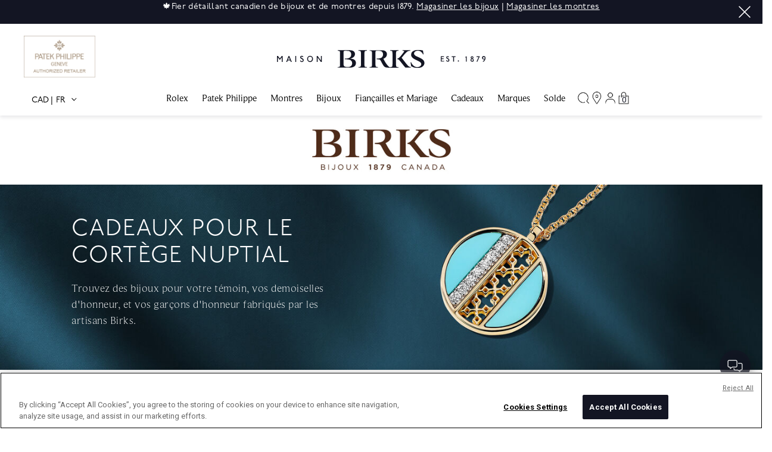

--- FILE ---
content_type: text/html;charset=UTF-8
request_url: https://www.maisonbirks.com/fr_ca/marques/birks/birks-nuptiale/cadeaux-pour-le-cortege-nuptial/
body_size: 35582
content:









<!-- Include Page Designer Campaign Banner JavaScript and Styles only once here rather than at component level. -->
<!-- There should only be one Campagin Banner added on a PD page. Multiple Banners is unsupported at the moment. -->


<!DOCTYPE html>
<html lang="fr">
<head>
<!-- OneTrust Cookies Consent Notice start -->

<script type="text/javascript" src="https://cdn.cookielaw.org/consent/519c54a5-6d17-4e8c-bf0d-71d0c3d401f3-test/OtAutoBlock.js" ></script>
<script src="https://cdn.cookielaw.org/scripttemplates/otSDKStub.js" type="text/javascript" charset="UTF-8" data-domain-script="519c54a5-6d17-4e8c-bf0d-71d0c3d401f3-test" ></script>
<script type="text/javascript">
function OptanonWrapper() { }
</script>

<!-- OneTrust Cookies Consent Notice end-->
<!--[if gt IE 9]><!-->


<script type="text/javascript">


(function(){
window.Resources = {"CLICK_TO_ZOOM":"Click to Zoom"};
window.Urls = {"ProductZoom":"https://www.maisonbirks.com/on/demandware.store/Sites-maison-birks-ca-Site/fr_CA/Product-Zoom","MonerisPreLoad":"https://www.maisonbirks.com/on/demandware.store/Sites-maison-birks-ca-Site/fr_CA/Moneris-GetTicketNumber","MonerisOnSuccess":"https://www.maisonbirks.com/on/demandware.store/Sites-maison-birks-ca-Site/fr_CA/Moneris-OnSuccess","BillingValidate":"https://www.maisonbirks.com/on/demandware.store/Sites-maison-birks-ca-Site/fr_CA/CheckoutServices-ValidateBilling"};
}());
</script>

<script src="https://polyfill.io/v3/polyfill.min.js?features=default"></script>
<script type="text/javascript" src="//s7.addthis.com/js/300/addthis_widget.js#pubid=ra-5847081ff7c77baf"></script>
<script>//common/scripts.isml</script>
<script defer type="text/javascript" src="/on/demandware.static/Sites-maison-birks-ca-Site/-/fr_CA/v1768838771769/js/main.js"></script>

    
        <script defer type="text/javascript" src="/on/demandware.static/Sites-maison-birks-ca-Site/-/fr_CA/v1768838771769/js/search.js"
            
            >
        </script>
    

    
        <script defer type="text/javascript" src="/on/demandware.static/Sites-maison-birks-ca-Site/-/fr_CA/v1768838771769/js/campaignBanner.js"
            
            >
        </script>
    


<!--<![endif]-->
<meta charset=UTF-8>

<meta http-equiv="x-ua-compatible" content="ie=edge">

<meta name="viewport" content="width=device-width, initial-scale=1, maximum-scale=1, user-scalable=0"/>



  <title>Cadeaux Birks Nuptial | Bijoux pour la fête de mariage | Maison Birks Canada</title>


<meta name="title" content="Cadeaux Birks Nuptial | Bijoux pour la f&ecirc;te de mariage | Maison Birks Canada"/>
<meta name="description" content="D&eacute;couvrez des bijoux pour vos demoiselles d'honneur, votre t&eacute;moin, votre gar&ccedil;on d'honneur et vos bouqueti&egrave;res. Magasinez sur www.maisonbirks.com."/>
<meta name="keywords" content="Maison Birks"/>




<link rel="icon" type="image/png" href="https://www.maisonbirks.com/on/demandware.static/Sites-maison-birks-ca-Site/-/default/dwcc6762a0/images/android-chrome-192x192.png" sizes="192x192" />
<link rel="icon" type="image/png" href="https://www.maisonbirks.com/on/demandware.static/Sites-maison-birks-ca-Site/-/fr_CA/v1768838771769/images/android-chrome-512x512" sizes="512x512" />
<link rel="icon" type="image/png" href="https://www.maisonbirks.com/on/demandware.static/Sites-maison-birks-ca-Site/-/default/dwb7d9cab2/images/apple-touch-icon.png" sizes="128x128" />
<link rel="icon" type="image/png" href="/on/demandware.static/Sites-maison-birks-ca-Site/-/default/dw35e92bd7/images/favicon-32x32.png" sizes="32x32" />
<link rel="icon" type="image/png" href="/on/demandware.static/Sites-maison-birks-ca-Site/-/default/dw9acec2f4/images/favicon-16x16.png" sizes="16x16" />
<link rel="icon" type="image/x-icon" href="/on/demandware.static/Sites-maison-birks-ca-Site/-/default/dw4b272b7c/images/favicon.ico"/>

<link rel="stylesheet" href="/on/demandware.static/Sites-maison-birks-ca-Site/-/fr_CA/v1768838771769/css/global.css" />

    <link rel="stylesheet" href="/on/demandware.static/Sites-maison-birks-ca-Site/-/fr_CA/v1768838771769/css/experience/components/commerceLayouts/layout.css"  />

    <link rel="stylesheet" href="/on/demandware.static/Sites-maison-birks-ca-Site/-/fr_CA/v1768838771769/css/search.css"  />

    <link rel="stylesheet" href="/on/demandware.static/Sites-maison-birks-ca-Site/-/fr_CA/v1768838771769/css/experience/components/commerceLayouts/productList.css"  />

    <link rel="stylesheet" href="/on/demandware.static/Sites-maison-birks-ca-Site/-/fr_CA/v1768838771769/css/experience/components/commerceAssets/photoTile.css"  />

    <link rel="stylesheet" href="/on/demandware.static/Sites-maison-birks-ca-Site/-/fr_CA/v1768838771769/css/experience/components/commerceAssets/imageAndTextCommon.css"  />

    <link rel="stylesheet" href="/on/demandware.static/Sites-maison-birks-ca-Site/-/fr_CA/v1768838771769/css/experience/components/commerceAssets/campaignBanner.css"  />



    <meta name="google-site-verification" content="iLjaB0M_QV8D8FwmRNJqMaeU5zKogy9yBc3tbFhxapg" />



<!-- Google Tag Manager (noscript) -->
<noscript><iframe src="https://www.googletagmanager.com/ns.html?id=GTM-WFLW3QX"
height="0" width="0" style="display:none;visibility:hidden"></iframe></noscript>
<!-- End Google Tag Manager (noscript) -->





<script>(function(w,d,s,l,i){w[l]=w[l]||[];w[l].push({'gtm.start':
new Date().getTime(),event:'gtm.js'});var f=d.getElementsByTagName(s)[0],
j=d.createElement(s),dl=l!='dataLayer'?'&l='+l:'';j.async=true;j.src=
'https://www.googletagmanager.com/gtm.js?id='+i+dl;f.parentNode.insertBefore(j,f);
})(window,document,'script','dataLayer','GTM-WFLW3QX');</script>








<link rel="stylesheet" href="/on/demandware.static/Sites-maison-birks-ca-Site/-/fr_CA/v1768838771769/css/skin/skin.css" />



    


<link rel="alternate" hreflang="en-CA" href="https://www.maisonbirks.com/on/demandware.store/Sites-maison-birks-ca-Site/en_CA" />

<link rel="alternate" hreflang="fr-CA" href="https://www.maisonbirks.com/on/demandware.store/Sites-maison-birks-ca-Site/fr_CA" />





<link rel="canonical" href="https://www.maisonbirks.com/fr_ca/marques/birks/birks-nuptiale/cadeaux-pour-le-cortege-nuptial/"/>

<script type="text/javascript">//<!--
/* <![CDATA[ (head-active_data.js) */
var dw = (window.dw || {});
dw.ac = {
    _analytics: null,
    _events: [],
    _category: "",
    _searchData: "",
    _anact: "",
    _anact_nohit_tag: "",
    _analytics_enabled: "true",
    _timeZone: "Canada/Eastern",
    _capture: function(configs) {
        if (Object.prototype.toString.call(configs) === "[object Array]") {
            configs.forEach(captureObject);
            return;
        }
        dw.ac._events.push(configs);
    },
	capture: function() { 
		dw.ac._capture(arguments);
		// send to CQ as well:
		if (window.CQuotient) {
			window.CQuotient.trackEventsFromAC(arguments);
		}
	},
    EV_PRD_SEARCHHIT: "searchhit",
    EV_PRD_DETAIL: "detail",
    EV_PRD_RECOMMENDATION: "recommendation",
    EV_PRD_SETPRODUCT: "setproduct",
    applyContext: function(context) {
        if (typeof context === "object" && context.hasOwnProperty("category")) {
        	dw.ac._category = context.category;
        }
        if (typeof context === "object" && context.hasOwnProperty("searchData")) {
        	dw.ac._searchData = context.searchData;
        }
    },
    setDWAnalytics: function(analytics) {
        dw.ac._analytics = analytics;
    },
    eventsIsEmpty: function() {
        return 0 == dw.ac._events.length;
    }
};
/* ]]> */
// -->
</script>
<script type="text/javascript">//<!--
/* <![CDATA[ (head-cquotient.js) */
var CQuotient = window.CQuotient = {};
CQuotient.clientId = 'bjbz-maison-birks-ca';
CQuotient.realm = 'BJBZ';
CQuotient.siteId = 'maison-birks-ca';
CQuotient.instanceType = 'prd';
CQuotient.locale = 'fr_CA';
CQuotient.fbPixelId = '__UNKNOWN__';
CQuotient.activities = [];
CQuotient.cqcid='';
CQuotient.cquid='';
CQuotient.cqeid='';
CQuotient.cqlid='';
CQuotient.apiHost='api.cquotient.com';
/* Turn this on to test against Staging Einstein */
/* CQuotient.useTest= true; */
CQuotient.useTest = ('true' === 'false');
CQuotient.initFromCookies = function () {
	var ca = document.cookie.split(';');
	for(var i=0;i < ca.length;i++) {
	  var c = ca[i];
	  while (c.charAt(0)==' ') c = c.substring(1,c.length);
	  if (c.indexOf('cqcid=') == 0) {
		CQuotient.cqcid=c.substring('cqcid='.length,c.length);
	  } else if (c.indexOf('cquid=') == 0) {
		  var value = c.substring('cquid='.length,c.length);
		  if (value) {
		  	var split_value = value.split("|", 3);
		  	if (split_value.length > 0) {
			  CQuotient.cquid=split_value[0];
		  	}
		  	if (split_value.length > 1) {
			  CQuotient.cqeid=split_value[1];
		  	}
		  	if (split_value.length > 2) {
			  CQuotient.cqlid=split_value[2];
		  	}
		  }
	  }
	}
}
CQuotient.getCQCookieId = function () {
	if(window.CQuotient.cqcid == '')
		window.CQuotient.initFromCookies();
	return window.CQuotient.cqcid;
};
CQuotient.getCQUserId = function () {
	if(window.CQuotient.cquid == '')
		window.CQuotient.initFromCookies();
	return window.CQuotient.cquid;
};
CQuotient.getCQHashedEmail = function () {
	if(window.CQuotient.cqeid == '')
		window.CQuotient.initFromCookies();
	return window.CQuotient.cqeid;
};
CQuotient.getCQHashedLogin = function () {
	if(window.CQuotient.cqlid == '')
		window.CQuotient.initFromCookies();
	return window.CQuotient.cqlid;
};
CQuotient.trackEventsFromAC = function (/* Object or Array */ events) {
try {
	if (Object.prototype.toString.call(events) === "[object Array]") {
		events.forEach(_trackASingleCQEvent);
	} else {
		CQuotient._trackASingleCQEvent(events);
	}
} catch(err) {}
};
CQuotient._trackASingleCQEvent = function ( /* Object */ event) {
	if (event && event.id) {
		if (event.type === dw.ac.EV_PRD_DETAIL) {
			CQuotient.trackViewProduct( {id:'', alt_id: event.id, type: 'raw_sku'} );
		} // not handling the other dw.ac.* events currently
	}
};
CQuotient.trackViewProduct = function(/* Object */ cqParamData){
	var cq_params = {};
	cq_params.cookieId = CQuotient.getCQCookieId();
	cq_params.userId = CQuotient.getCQUserId();
	cq_params.emailId = CQuotient.getCQHashedEmail();
	cq_params.loginId = CQuotient.getCQHashedLogin();
	cq_params.product = cqParamData.product;
	cq_params.realm = cqParamData.realm;
	cq_params.siteId = cqParamData.siteId;
	cq_params.instanceType = cqParamData.instanceType;
	cq_params.locale = CQuotient.locale;
	
	if(CQuotient.sendActivity) {
		CQuotient.sendActivity(CQuotient.clientId, 'viewProduct', cq_params);
	} else {
		CQuotient.activities.push({activityType: 'viewProduct', parameters: cq_params});
	}
};
/* ]]> */
// -->
</script>







<!-- Marketing Newsletter script start -->

<script id='pixel-script-poptin' src='https://cdn.popt.in/pixel.js?id=6d17639e60484' async='true'></script>

<!-- Marketing Newsletter script end -->
<script>
    (function() {
        window.dataLayer = window.dataLayer || [];
        
            window._gtmGlobalData = {"GTMCurrentCategoryID":"wedding-gifts_for_the_wedding_party","GTMCurrentCategoryPath":"Marques/Bijoux/Birks/Birks Nuptiale/Cadeaux Birks pour le cortège nuptial","GTMCurrentList":"Category L5"};
        
        
        
        window.dataLayer.push({"pageType":"category 5"});
        
        window.dataLayer.push({"ecomm_pagetype":"category","ecomm_category":"Marques/Bijoux/Birks/Birks Nuptiale/Cadeaux Birks pour le cortège nuptial"});
        
        
    }());
</script>
<input type="hidden" id="currencyCode" value="CAD" />


<script>
    (function() {
        window.dataLayer = window.dataLayer || [];
        
            window.dataLayer.push({"pageType":"Category L5","registered":false,"currency":"CAD","language":"français","requestURI":"www.maisonbirks.com/on/demandware.store/Sites-maison-birks-ca-Site/fr_CA/Search-Show?cgid=wedding-gifts_for_the_wedding_party","memberType":"guest","email":null,"hashedEmail":null,"crmID":"bcJ71naPRkLeqLAx9uSIsn2phS"});
        
    }());
</script>

</head>
<body>

<div class="page" data-action="Search-Show" data-querystring="cgid=wedding-gifts_for_the_wedding_party">

<header class="c-header">
    <a href="#maincontent" class="skip" aria-label="Skip to main content">Skip to main content</a>
<a href="#footercontent" class="skip" aria-label="Skip to footer content">Skip to footer content</a>
    
        <div class="header-banner c-header__banner slide-up">
            <div class="content">
                
	 


	
    <div class="js-header-banner slide-up">
        <div class="container">
            
                <div class="close-button carousel-banner-close">
                    <button type="button" class="close" aria-label="Close">
                        <span aria-hidden="true">&times;</span>
                    </button>
                </div>
                <div class="col-12">
                    <div class="js-slider row s-slick js-carousel-asset"
                    aria-hidden="true">
                        
                            <div class="content-asset-slide" data-description="Sale
Birks Days
Client App">
                                <div class="c-header__banner__promo">
    <p><span style>&#127809;</span>Fier détaillant canadien de bijoux et de montres depuis 1879. <a href="https://www.maisonbirks.com/fr_ca/bijoux/tout-magasiner">Magasiner les bijoux</a> | <a href="https://www.maisonbirks.com/fr_ca/montres/magasiner-toutes-les-montres/">Magasiner les montres</a></p>
</div>
                            </div>
                        
                            <div class="content-asset-slide" data-description="Birks Days">
                                <div class="c-header__banner__promo">
    <p>Célébrez votre amour. Commandez d'ici le 9 février pour recevoir vos cadeaux de la Saint-Valentin à temps. <u><a href="https://www.maisonbirks.com/fr_ca/cadeaux/guide-cadeaux-saint-valentin/">Magasiner le guide cadeaux pour la Saint-Valentin</a></u></p>
</div>
                            </div>
                        
                            <div class="content-asset-slide" data-description="null">
                                <div class="c-header__banner__promo">
    <p>Célébrez le Nouvel an lunaire avec style. <u><a href="https://www.maisonbirks.com/fr_ca/cadeaux/guide-cadeaux-nouvel-an-lunaire">Découvrez le guide cadeaux</a></u></p>
</div>
                            </div>
                        
                            <div class="content-asset-slide" data-description="Flexiti">
                                <div class="c-header__banner__promo">
    <p>Options de financement flexibles et pratiques ainsi que des plans de paiement par versements qui vous permettent d'acheter maintenant et de payer plus tard. <u><a href="https://www.maisonbirks.com/fr_ca/financing.html">En savoir plus</a></u></p>
</div>
                            </div>
                        
                            <div class="content-asset-slide" data-description="Sale
Birks Days
Client App">
                                <div class="c-header__banner__promo">
    <p><span style>&#127809;</span>Fier détaillant canadien de bijoux et de montres depuis 1879. <a href="https://www.maisonbirks.com/fr_ca/bijoux/tout-magasiner">Magasiner les bijoux</a> | <a href="https://www.maisonbirks.com/fr_ca/montres/magasiner-toutes-les-montres/">Magasiner les montres</a></p>
</div>
                            </div>
                        
                    </div>
                </div>
            
        </div>
    </div>

 
	
            </div>
            <div class="close c-header__banner__close-btn">
                <button role="button" aria-label="Close Menu">
                    <svg class="close-icon" aria-hidden="true">
     
    <use class="" xlink:href="/on/demandware.static/Sites-maison-birks-ca-Site/-/default/dwbcad2835/svg/symbols.svg#svg-close-white"></use>
    
</svg>

                </button>
            </div>
        </div>
    
    <nav role="navigation" class="js-header-nav c-header__nav">
        <div class="js-header-nav-inner c-header__nav__inner container">
            <div class="header">
                
                <div class="row">
                    <div class="col-12 d-flex justify-content-center navbar-header">
                    
                            
                                <span class="d-none d-lg-block brands patek-philippe">
                                    <a href="/fr_ca/marques/patek-philippe/">
                                        <img src="/on/demandware.static/Sites-maison-birks-ca-Site/-/default/dw3cb2f7c8/images/PatekPhilippe.png" alt="Patek Philippe" tabindex="0">
                                    </a>
                                </span>
                            
                    
                        <a class="logo-home brand" href="/on/demandware.store/Sites-maison-birks-ca-Site/fr_CA/Home-Show" title="Maison Birks Accueil">
                            <img class="brand-logo" src="/on/demandware.static/Sites-maison-birks-ca-Site/-/default/dwcea0d4b4/images/logo.svg" alt="Maison Birks" />
                        </a>
                    
                        
                             <span class="rolex-plaque d-none d-lg-block brands rolex">
                                <input type="hidden" name="dealerAPIKey" value="da20688ec16dc50f2989dde503a32ef7">
<input type="hidden" name="currentLocale" value="fr_ca">
<input type="hidden" name="rolexPlaqueColor" value="gold">

<div id="rolex-iframe" class="rolex-iframe" style="width: 150px; height: 70px; transform: scale(1); -ms-transform: scale(1); -webkit-transform: scale(1);">
    <div>
        <a href="/fr_ca/rolex/discover/">
            <span class="rolex-retailer-clock"></span>
        </a>
    </div>
    <script src="https://static.rolex.com/retailers/clock/retailercall.js"></script>
</div>
                             </span>
                        
                    
                    </div>
                </div>
            </div>
            <div class="header-menu">
                <button class="navbar-toggler hamburger-button d-lg-none" type="button" aria-controls="sg-navbar-collapse" aria-expanded="false" aria-label="Toggle navigation">
                    <svg class="hamburger-menu" aria-hidden="true">
     
    <use class="" xlink:href="/on/demandware.static/Sites-maison-birks-ca-Site/-/default/dwbcad2835/svg/symbols.svg#svg-hamburger"></use>
    
</svg>

                </button>
                <div class="navbar-toggler close-button d-lg-none d-none">
                    <button role="button" aria-label="Close Menu">
                        <svg class="close-icon" aria-hidden="true">
     
    <use class="" xlink:href="/on/demandware.static/Sites-maison-birks-ca-Site/-/default/dwbcad2835/svg/symbols.svg#svg-close"></use>
    
</svg>

                    </button>
                </div>
                <div class="locale-selector d-none d-lg-block">
                    







    <div class="dropdown country-selector d-none d-lg-block" data-url="/on/demandware.store/Sites-maison-birks-ca-Site/fr_CA/Page-SetLocale" tabindex="0">
        <span class="btn dropdown-toggle" id="dropdownCountrySelector" data-toggle="dropdown" aria-haspopup="true" aria-expanded="false">
            <div class="locale-currencyCode">
                CAD
            </div>  
            <div  class="locale-language">  
                FR
            </div>
        </span>
        <div class="dropdown-menu dropdown-country-selector" aria-labelledby="dropdownCountrySelector">
            <a href="#" class="dropdown-item fullscreen-mode d-md-none"><svg class="account-close" aria-hidden="true">
     
    <use class="" xlink:href="/on/demandware.static/Sites-maison-birks-ca-Site/-/default/dwbcad2835/svg/symbols.svg#svg-close"></use>
    
</svg>
</a>
            
                
                    <a class="dropdown-item" href="#" data-locale="en_CA" data-currencyCode="CAD" data-currentLocale="false">
                        <div class="locale-label">
                            <div class="locale-currencyCode">
                                CAD
                            </div>
                            <div  class="locale-language">
                                EN
                            </div>
                        </div>
                    </a>
                
            
                
            
        </div>
    </div>

    <div class="dropdown country-selector mobile-country-selector d-lg-none" data-url="/on/demandware.store/Sites-maison-birks-ca-Site/fr_CA/Page-SetLocale" tabindex="0">
        <span class="btn dropdown-toggle" id="mobileDropdownCountrySelector" data-toggle="dropdown">
            <div class="locale-currencyCode">
                CAD
            </div>  
            <div  class="locale-language selected-locale">  
                FR
            </div>
            
                
                    <a class="dropdown-item" href="#" data-locale="en_CA" data-currencyCode="CAD" data-currentLocale="false">
                        <div  class="locale-language">
                            EN
                        </div>
                    </a>
                
            
                
            
        </span>
    </div>


                </div>
                <div class="js-header-main-menu main-menu navbar-toggleable-sm navbar-toggleable-md menu-toggleable-right multilevel-dropdown d-none d-lg-block main-menu-nav" id="sg-navbar-collapse">
                    <div class="level-1-category">
                        <div class="row">
                            







<nav class="c-site-nav navbar navbar-expand-lg bg-inverse col-12">
    <div class="close-menu clearfix d-lg-none d-none">
        <div class="back pull-left">
            <button role="button" aria-label="Back to previous menu">
                <svg class="back-icon" aria-hidden="true">
     
    <use class="" xlink:href="/on/demandware.static/Sites-maison-birks-ca-Site/-/default/dwbcad2835/svg/symbols.svg#svg-chevron-left"></use>
    
</svg>

            </button>
        </div>
    </div>
    <div class="menu-group" role="navigation">
        <ul class="nav navbar-nav" role="menu">
            
                
                    
                    
                        

                        <li class="nav-item dropdown c-site-nav__item level-1" role="presentation">
                            <a href="/fr_ca/rolex/discover/"   id="rolex"
                            class="c-site-nav__link nav-link dropdown-toggle" role="button" data-toggle="dropdown" aria-haspopup="true" aria-expanded="false" tabindex="0">
                                Rolex
                            </a>
                            
                            


    
    

    <div class="c-site-nav__menu c-site-nav__menu--lvl-1 dropdown-menu" role="menu" aria-hidden="true" aria-label="rolex">
        <div class="c-site-nav__container container d-flex align-items-start justify-content-between">
            <ul class="c-site-nav__item-list">


    
        
            <li class="dropdown-item dropdown c-site-nav__item " role="presentation">
                <a   id="rolex_at_maison-birks" class="c-site-nav__link dropdown-link dropdown-toggle" role="button" data-toggle="dropdown" aria-haspopup="true" aria-expanded="false" tabindex="0">
                    D&eacute;couvrir Rolex

                </a>
                
                


    <div class="c-site-nav__menu c-site-nav__menu--lvl-2
    dropdown-menu " role="menu" aria-hidden="true" aria-label="rolex_at_maison-birks">
        <ul class="c-site-nav__item-list">


    
        
            <li class="dropdown-item c-site-nav__item" role="presentation">
                <a  href="https://www.maisonbirks.com/fr_ca/rolex/discover/"   id="rolex-discover_rolex" role="menuitem" class="c-site-nav__link dropdown-link">D&eacute;couvrir Rolex</a>
            </li>
        
    
        
            <li class="dropdown-item c-site-nav__item" role="presentation">
                <a  href="https://www.maisonbirks.com/fr_ca/rolex/montres/"   id="rolex_collections" role="menuitem" class="c-site-nav__link dropdown-link">Montres Rolex</a>
            </li>
        
    
        
            <li class="dropdown-item c-site-nav__item" role="presentation">
                <a  href="https://www.maisonbirks.com/fr_ca/rolex/accessoires-rolex/"   id="rolex-rolex_accessories" role="menuitem" class="c-site-nav__link dropdown-link">Accessoires Rolex</a>
            </li>
        
    
        
            <li class="dropdown-item c-site-nav__item" role="presentation">
                <a  href="https://www.maisonbirks.com/fr_ca/rolex/nouveaux-modeles-2025/"   id="rolex-new_watches" role="menuitem" class="c-site-nav__link dropdown-link">Nouveaux mod&egrave;les 2025</a>
            </li>
        
    
        
            <li class="dropdown-item c-site-nav__item" role="presentation">
                <a  href="https://www.maisonbirks.com/fr_ca/rolex-watchmaking.html"   id="rolex-rolex_at_maison_birks-rolex_watchmaking" role="menuitem" class="c-site-nav__link dropdown-link">Savoir-faire horloger</a>
            </li>
        
    
        
            <li class="dropdown-item c-site-nav__item" role="presentation">
                <a  href="https://www.maisonbirks.com/fr_ca/rolex/service"   id="rolex-servicing_your_rolex" role="menuitem" class="c-site-nav__link dropdown-link">Le service de votre Rolex</a>
            </li>
        
    
        
            <li class="dropdown-item c-site-nav__item" role="presentation">
                <a  href="https://www.maisonbirks.com/fr_ca/rolex/world-of-rolex.html"   id="rolex-world_of_rolex" role="menuitem" class="c-site-nav__link dropdown-link">Le monde de Rolex</a>
            </li>
        
    
        
            <li class="dropdown-item c-site-nav__item" role="presentation">
                <a  href="https://www.maisonbirks.com/fr_ca/rolex/maison-birks.html"   id="rolex-rolex_at_maison_birks" role="menuitem" class="c-site-nav__link dropdown-link">Rolex chez Maison Birks</a>
            </li>
        
    
        
            <li class="dropdown-item c-site-nav__item" role="presentation">
                <a  href="https://www.maisonbirks.com/fr_ca/rolex/contact"   id="rolex-contact_us_menu" role="menuitem" class="c-site-nav__link dropdown-link">Nous contacter</a>
            </li>
        
    
</ul>



            </li>
        
    
        
            <li class="dropdown-item dropdown c-site-nav__item " role="presentation">
                <a   id="rolex-by_collections" class="c-site-nav__link dropdown-link dropdown-toggle" role="button" data-toggle="dropdown" aria-haspopup="true" aria-expanded="false" tabindex="0">
                    La collection Rolex

                </a>
                
                


    <div class="c-site-nav__menu c-site-nav__menu--lvl-2
    dropdown-menu " role="menu" aria-hidden="true" aria-label="rolex-by_collections">
        <ul class="c-site-nav__item-list">


    
        
            <li class="dropdown-item c-site-nav__item" role="presentation">
                <a  href="https://www.maisonbirks.com/fr_ca/rolex/1908/"   id="rolex-1908" role="menuitem" class="c-site-nav__link dropdown-link">1908</a>
            </li>
        
    
        
            <li class="dropdown-item c-site-nav__item" role="presentation">
                <a  href="https://www.maisonbirks.com/fr_ca/rolex/air-king/"   id="rolex-air_king" role="menuitem" class="c-site-nav__link dropdown-link">Air-King</a>
            </li>
        
    
        
            <li class="dropdown-item c-site-nav__item" role="presentation">
                <a  href="https://www.maisonbirks.com/fr_ca/rolex/cosmograph-daytona/"   id="rolex-cosmograph_daytona" role="menuitem" class="c-site-nav__link dropdown-link">Cosmograph Daytona</a>
            </li>
        
    
        
            <li class="dropdown-item c-site-nav__item" role="presentation">
                <a  href="https://www.maisonbirks.com/fr_ca/rolex/datejust/"   id="rolex-datejust" role="menuitem" class="c-site-nav__link dropdown-link">Datejust</a>
            </li>
        
    
        
            <li class="dropdown-item c-site-nav__item" role="presentation">
                <a  href="https://www.maisonbirks.com/fr_ca/rolex/day-date/"   id="rolex-day_date" role="menuitem" class="c-site-nav__link dropdown-link">Day-Date</a>
            </li>
        
    
        
            <li class="dropdown-item c-site-nav__item" role="presentation">
                <a  href="https://www.maisonbirks.com/fr_ca/rolex/deepsea/"   id="rolex-deepsea" role="menuitem" class="c-site-nav__link dropdown-link">Deepsea</a>
            </li>
        
    
        
            <li class="dropdown-item c-site-nav__item" role="presentation">
                <a  href="https://www.maisonbirks.com/fr_ca/rolex/explorer/"   id="rolex-explorer" role="menuitem" class="c-site-nav__link dropdown-link">Explorer</a>
            </li>
        
    
        
            <li class="dropdown-item c-site-nav__item" role="presentation">
                <a  href="https://www.maisonbirks.com/fr_ca/rolex/gmt-master-ii/"   id="rolex-gmt_master_ii" role="menuitem" class="c-site-nav__link dropdown-link">GMT-Master II</a>
            </li>
        
    
        
            <li class="dropdown-item c-site-nav__item" role="presentation">
                <a  href="https://www.maisonbirks.com/fr_ca/rolex/land-dweller/"   id="rolex-land_dweller" role="menuitem" class="c-site-nav__link dropdown-link">Land-Dweller</a>
            </li>
        
    
        
            <li class="dropdown-item c-site-nav__item" role="presentation">
                <a  href="https://www.maisonbirks.com/fr_ca/rolex/lady-datejust/"   id="rolex-lady_datejust" role="menuitem" class="c-site-nav__link dropdown-link">Lady-Datejust</a>
            </li>
        
    
        
            <li class="dropdown-item c-site-nav__item" role="presentation">
                <a  href="https://www.maisonbirks.com/fr_ca/rolex/oyster-perpetual/"   id="rolex-oyster_perpetual" role="menuitem" class="c-site-nav__link dropdown-link">Oyster Perpetual</a>
            </li>
        
    
        
            <li class="dropdown-item c-site-nav__item" role="presentation">
                <a  href="https://www.maisonbirks.com/fr_ca/rolex/sea-dweller/"   id="rolex-sea_dweller" role="menuitem" class="c-site-nav__link dropdown-link">Sea-Dweller</a>
            </li>
        
    
        
            <li class="dropdown-item c-site-nav__item" role="presentation">
                <a  href="https://www.maisonbirks.com/fr_ca/rolex/sky-dweller/"   id="rolex-sky_dweller" role="menuitem" class="c-site-nav__link dropdown-link">Sky-Dweller</a>
            </li>
        
    
        
            <li class="dropdown-item c-site-nav__item" role="presentation">
                <a  href="https://www.maisonbirks.com/fr_ca/rolex/submariner/"   id="rolex-submariner" role="menuitem" class="c-site-nav__link dropdown-link">Submariner</a>
            </li>
        
    
        
            <li class="dropdown-item c-site-nav__item" role="presentation">
                <a  href="https://www.maisonbirks.com/fr_ca/rolex/yacht-master/"   id="rolex-yacht_master" role="menuitem" class="c-site-nav__link dropdown-link">Yacht-Master</a>
            </li>
        
    
</ul>



            </li>
        
    
</ul>


    


                        </li>
                    
                
                    
                    
                        <li class="nav-item c-site-nav__item level-1" role="presentation">
                            <a href="/fr_ca/patek-philippe/" id="patek"
                            class="c-site-nav__link nav-link" role="link" tabindex="0">
                                Patek Philippe
                            </a>
                        </li>
                    
                
                    
                    
                        

                        <li class="nav-item dropdown c-site-nav__item level-1" role="presentation">
                            <a  id="watches"
                            class="c-site-nav__link nav-link dropdown-toggle" role="button" data-toggle="dropdown" aria-haspopup="true" aria-expanded="false" tabindex="0">
                                Montres
                            </a>
                            
                            


    
    

    <div class="c-site-nav__menu c-site-nav__menu--lvl-1 dropdown-menu" role="menu" aria-hidden="true" aria-label="watches">
        <div class="c-site-nav__container container d-flex align-items-start justify-content-between">
            <ul class="c-site-nav__item-list">


    
        
            <li class="dropdown-item dropdown c-site-nav__item " role="presentation">
                <a   id="watches-shop_by_category" class="c-site-nav__link dropdown-link dropdown-toggle" role="button" data-toggle="dropdown" aria-haspopup="true" aria-expanded="false" tabindex="0">
                    Magasiner les montres

                </a>
                
                


    <div class="c-site-nav__menu c-site-nav__menu--lvl-2
    dropdown-menu " role="menu" aria-hidden="true" aria-label="watches-shop_by_category">
        <ul class="c-site-nav__item-list">


    
        
            <li class="dropdown-item c-site-nav__item" role="presentation">
                <a  href="/fr_ca/montres/montres-pour-hommes/"   id="watches-watches_for_him" role="menuitem" class="c-site-nav__link dropdown-link">Montres pour hommes</a>
            </li>
        
    
        
            <li class="dropdown-item c-site-nav__item" role="presentation">
                <a  href="/fr_ca/montres/montres-pour-femmes/"   id="watches-watches_for_her" role="menuitem" class="c-site-nav__link dropdown-link">Montres pour femmes</a>
            </li>
        
    
        
            <li class="dropdown-item c-site-nav__item" role="presentation">
                <a  href="/fr_ca/montres/toutes-les-montres/"   id="watches-shop_all_watches" role="menuitem" class="c-site-nav__link dropdown-link">Toutes les montres</a>
            </li>
        
    
        
            <li class="dropdown-item c-site-nav__item" role="presentation">
                <a  href="/fr_ca/montres/remontoirs-et-accessoires-pour-montres/"   id="watches-watch_accessories" role="menuitem" class="c-site-nav__link dropdown-link">Remontoirs et accessoires pour montres</a>
            </li>
        
    
        
            <li class="dropdown-item c-site-nav__item" role="presentation">
                <a  href="/fr_ca/montres/nouveautes-1/"   id="shop_watches-new_arrivals_in_watches" role="menuitem" class="c-site-nav__link dropdown-link">Nouveaut&eacute;s</a>
            </li>
        
    
        
            <li class="dropdown-item c-site-nav__item" role="presentation">
                <a  href="/fr_ca/montres/montres-a-z/"   id="watches-watch_brands_a_z" role="menuitem" class="c-site-nav__link dropdown-link">Montres A-Z</a>
            </li>
        
    
</ul>



            </li>
        
    
        
            <li class="dropdown-item dropdown c-site-nav__item " role="presentation">
                <a   id="watches-shop_by_brand" class="c-site-nav__link dropdown-link dropdown-toggle" role="button" data-toggle="dropdown" aria-haspopup="true" aria-expanded="false" tabindex="0">
                    Magasiner par marque

                </a>
                
                


    <div class="c-site-nav__menu c-site-nav__menu--lvl-2
    dropdown-menu " role="menu" aria-hidden="true" aria-label="watches-shop_by_brand">
        <ul class="c-site-nav__item-list">


    
        
            <li class="dropdown-item c-site-nav__item" role="presentation">
                <a  href="https://www.maisonbirks.com/fr_ca/marques/baume-et-mercier/magasiner-tout/"   id="watches-shop_by_brand-baume__mercier" role="menuitem" class="c-site-nav__link dropdown-link">Baume &amp; Mercier</a>
            </li>
        
    
        
            <li class="dropdown-item c-site-nav__item" role="presentation">
                <a  href="https://www.maisonbirks.com/fr_ca/marques/breitling/magasiner-tout/"   id="watches-shop_by_brand-breitling" role="menuitem" class="c-site-nav__link dropdown-link">Breitling</a>
            </li>
        
    
        
            <li class="dropdown-item c-site-nav__item" role="presentation">
                <a  href="https://www.maisonbirks.com/fr_ca/marques/cartier/magasiner-tout/"   id="watches-shop_by_brand-cartier" role="menuitem" class="c-site-nav__link dropdown-link">Cartier</a>
            </li>
        
    
        
            <li class="dropdown-item c-site-nav__item" role="presentation">
                <a  href="https://www.maisonbirks.com/fr_ca/marques/grand-seiko/magasiner-tout/"   id="watches-shop_by_brand-grand_seiko" role="menuitem" class="c-site-nav__link dropdown-link">Grand Seiko</a>
            </li>
        
    
        
            <li class="dropdown-item c-site-nav__item" role="presentation">
                <a  href="https://www.maisonbirks.com/fr_ca/marques/longines/magasiner-tout/"   id="watches-shop_by_brand-longines" role="menuitem" class="c-site-nav__link dropdown-link">Longines</a>
            </li>
        
    
        
            <li class="dropdown-item c-site-nav__item" role="presentation">
                <a  href="https://www.maisonbirks.com/fr_ca/marques/montblanc/magasiner-tout/?prefn1=merchandise_type&amp;prefv1=Watches&amp;start=0&amp;sz=24"   id="watches-shop_by_brand-montblanc" role="menuitem" class="c-site-nav__link dropdown-link">Montblanc</a>
            </li>
        
    
        
            <li class="dropdown-item c-site-nav__item" role="presentation">
                <a  href="https://www.maisonbirks.com/fr_ca/marques/patek-philippe/"   id="watches-shop_by_brand-patek-philippe" role="menuitem" class="c-site-nav__link dropdown-link">Patek Philippe</a>
            </li>
        
    
        
            <li class="dropdown-item c-site-nav__item" role="presentation">
                <a  href="https://www.maisonbirks.com/fr_ca/rolex/discover/"   id="watches-shop_by_brand-rolex" role="menuitem" class="c-site-nav__link dropdown-link">Rolex</a>
            </li>
        
    
        
            <li class="dropdown-item c-site-nav__item" role="presentation">
                <a  href="https://www.maisonbirks.com/fr_ca/marques/tag-heuer/magasiner-tout/"   id="watches-shop_by_brand-tag_heuer" role="menuitem" class="c-site-nav__link dropdown-link">TAG Heuer</a>
            </li>
        
    
        
            <li class="dropdown-item c-site-nav__item" role="presentation">
                <a  href="https://www.maisonbirks.com/fr_ca/marques/tudor/magasiner-tout/"   id="watches-shop_by_brand-tudor" role="menuitem" class="c-site-nav__link dropdown-link">TUDOR</a>
            </li>
        
    
        
            <li class="dropdown-item c-site-nav__item" role="presentation">
                <a  href="/fr_ca/montres/toutes-les-montres-a-z/"   id="watches-shop_by_brand_watch_brands_a_z" role="menuitem" class="c-site-nav__link dropdown-link">Toutes les montres A-Z</a>
            </li>
        
    
</ul>



            </li>
        
    
        
            <li class="dropdown-item dropdown c-site-nav__item " role="presentation">
                <a   id="watches-discover" class="c-site-nav__link dropdown-link dropdown-toggle" role="button" data-toggle="dropdown" aria-haspopup="true" aria-expanded="false" tabindex="0">
                    Temps forts horlogers

                </a>
                
                


    <div class="c-site-nav__menu c-site-nav__menu--lvl-2
    dropdown-menu " role="menu" aria-hidden="true" aria-label="watches-discover">
        <ul class="c-site-nav__item-list">


    
        
            <li class="dropdown-item c-site-nav__item" role="presentation">
                <a  href="/fr_ca/montres/roger-dubuis/"   id="watches_highlights-roger_dubuis" role="menuitem" class="c-site-nav__link dropdown-link">Roger Dubuis</a>
            </li>
        
    
        
            <li class="dropdown-item c-site-nav__item" role="presentation">
                <a  href="/fr_ca/montres/montres-chez-maison-birks/"   id="watches_highlights-watches_at_maison_birks" role="menuitem" class="c-site-nav__link dropdown-link">Montres chez Maison Birks</a>
            </li>
        
    
        
            <li class="dropdown-item c-site-nav__item" role="presentation">
                <a  href="http://maisonbirks.com/fr_ca/maison-birks-atelier.html#atelier-watchmaking"   id="watches_highlights-servicing_your_watch" role="menuitem" class="c-site-nav__link dropdown-link">L'entretien de votre montre</a>
            </li>
        
    
        
            <li class="dropdown-item c-site-nav__item" role="presentation">
                <a  href="https://www.maisonbirks.com/fr_ca/1879-editorial-watch-styles-for-every-collection.html"   id="watches-watches_highlights-essential_watch_styles_for_every_collection" role="menuitem" class="c-site-nav__link dropdown-link">Montres essentielles pour votre collection</a>
            </li>
        
    
</ul>



            </li>
        
    
</ul>


    
        <div class="c-site-nav__menu-banner s-header--menu-banner hidden-md-down">
                
    
    <div class="content-asset"><!-- dwMarker="content" dwContentID="c2f953a3fe59b974e7bef37f0d" -->
        <p><img alt="Montre Baume & Mercier" src="https://www.maisonbirks.com/on/demandware.static/-/Library-Sites-MaisonBirksSharedLibrary/default/dwe9f81e12/images/top_nav/Longines-Watches.png" title="Montre Baume & Mercier"></p>
<h5 style="color:white; margin-left: -30px;">Baume & Mercier</h5>
<a class="shop-now" type="button" href='https://www.maisonbirks.com/fr_ca/marques/baume-et-mercier/magasiner-tout/'><i>Magasiner</i></a>
    </div> <!-- End content-asset -->



        </div>
    


                        </li>
                    
                
                    
                    
                        

                        <li class="nav-item dropdown c-site-nav__item level-1" role="presentation">
                            <a href="https://www.maisonbirks.com/fr_ca/bijoux/bijoux-chez-maison-birks/"   id="fine_jewellery"
                            class="c-site-nav__link nav-link dropdown-toggle" role="button" data-toggle="dropdown" aria-haspopup="true" aria-expanded="false" tabindex="0">
                                Bijoux
                            </a>
                            
                            


    
    

    <div class="c-site-nav__menu c-site-nav__menu--lvl-1 dropdown-menu" role="menu" aria-hidden="true" aria-label="fine_jewellery">
        <div class="c-site-nav__container container d-flex align-items-start justify-content-between">
            <ul class="c-site-nav__item-list">


    
        
            <li class="dropdown-item dropdown c-site-nav__item " role="presentation">
                <a   id="fine_jewellery-shop_by_category" class="c-site-nav__link dropdown-link dropdown-toggle" role="button" data-toggle="dropdown" aria-haspopup="true" aria-expanded="false" tabindex="0">
                    Magasiner par cat&eacute;gorie

                </a>
                
                


    <div class="c-site-nav__menu c-site-nav__menu--lvl-2
    dropdown-menu " role="menu" aria-hidden="true" aria-label="fine_jewellery-shop_by_category">
        <ul class="c-site-nav__item-list">


    
        
            <li class="dropdown-item c-site-nav__item" role="presentation">
                <a  href="/fr_ca/bijoux/boucles-doreilles/"   id="fine_jewellery-earrings" role="menuitem" class="c-site-nav__link dropdown-link">Boucles d'oreilles</a>
            </li>
        
    
        
            <li class="dropdown-item c-site-nav__item" role="presentation">
                <a  href="/fr_ca/bijoux/colliers/"   id="fine_jewellery-necklaces" role="menuitem" class="c-site-nav__link dropdown-link">Colliers</a>
            </li>
        
    
        
            <li class="dropdown-item c-site-nav__item" role="presentation">
                <a  href="/fr_ca/bijoux/bagues/"   id="fine_jewellery-rings" role="menuitem" class="c-site-nav__link dropdown-link">Bagues</a>
            </li>
        
    
        
            <li class="dropdown-item c-site-nav__item" role="presentation">
                <a  href="/fr_ca/bijoux/bracelets/"   id="fine_jewellery-bracelets" role="menuitem" class="c-site-nav__link dropdown-link">Bracelets</a>
            </li>
        
    
        
            <li class="dropdown-item c-site-nav__item" role="presentation">
                <a  href="https://www.maisonbirks.com/fr_ca/marques/birks/bijoux-birks-pour-bebes-et-enfants/"   id="fine_jewellery-jewellery_for_baby__kids" role="menuitem" class="c-site-nav__link dropdown-link">Bijoux pour b&eacute;b&eacute;s et enfants</a>
            </li>
        
    
        
            <li class="dropdown-item c-site-nav__item" role="presentation">
                <a  href="/fr_ca/bijoux/1000-et-moins/"   id="jewellery-shop_jewellery-jewellery_under_1000" role="menuitem" class="c-site-nav__link dropdown-link">Bijoux 1 000 $ et moins</a>
            </li>
        
    
        
            <li class="dropdown-item c-site-nav__item" role="presentation">
                <a  href="/fr_ca/bijoux/bijoux-pour-hommes/"   id="fine_jewellery-jewellery_for_men" role="menuitem" class="c-site-nav__link dropdown-link">Bijoux pour hommes</a>
            </li>
        
    
        
            <li class="dropdown-item c-site-nav__item" role="presentation">
                <a  href="/fr_ca/bijoux/tous-les-bijoux-raffine/"   id="fine_jewellery-shop_all" role="menuitem" class="c-site-nav__link dropdown-link">Tous les bijoux raffin&eacute;</a>
            </li>
        
    
        
            <li class="dropdown-item c-site-nav__item" role="presentation">
                <a  href="/fr_ca/bijoux/coffrets-a-bijoux/"   id="fine_jewellery-jewellery_boxes" role="menuitem" class="c-site-nav__link dropdown-link">Coffrets &agrave; bijoux</a>
            </li>
        
    
        
            <li class="dropdown-item c-site-nav__item" role="presentation">
                <a  href="/fr_ca/bijoux/toutes-les-marques-bijoux-a-z/"   id="jewellery-jewellery_brands_a_z" role="menuitem" class="c-site-nav__link dropdown-link">Toutes les marques bijoux A-Z</a>
            </li>
        
    
</ul>



            </li>
        
    
        
            <li class="dropdown-item dropdown c-site-nav__item " role="presentation">
                <a   id="fine_jewelry-shop_by_material_stone" class="c-site-nav__link dropdown-link dropdown-toggle" role="button" data-toggle="dropdown" aria-haspopup="true" aria-expanded="false" tabindex="0">
                    Magasiner par style

                </a>
                
                


    <div class="c-site-nav__menu c-site-nav__menu--lvl-2
    dropdown-menu " role="menu" aria-hidden="true" aria-label="fine_jewelry-shop_by_material_stone">
        <ul class="c-site-nav__item-list">


    
        
            <li class="dropdown-item c-site-nav__item" role="presentation">
                <a  href="/fr_ca/bijoux/bijoux-en-or-jaune/"   id="fine_jewellery-yellow_gold_jewellery" role="menuitem" class="c-site-nav__link dropdown-link">Bijoux en or jaune</a>
            </li>
        
    
        
            <li class="dropdown-item c-site-nav__item" role="presentation">
                <a  href="/fr_ca/bijoux/bijoux-en-or-blanc/"   id="fine_jewellery-white_gold_jewellery" role="menuitem" class="c-site-nav__link dropdown-link">Bijoux en or blanc</a>
            </li>
        
    
        
            <li class="dropdown-item c-site-nav__item" role="presentation">
                <a  href="/fr_ca/bijoux/bijoux-en-or-rose/"   id="fine_jewellery-rose_gold_jewellery" role="menuitem" class="c-site-nav__link dropdown-link">Bijoux en or rose</a>
            </li>
        
    
        
            <li class="dropdown-item c-site-nav__item" role="presentation">
                <a  href="/fr_ca/bijoux/bijoux-en-argent/"   id="fine_jewellery-silver_jewelry" role="menuitem" class="c-site-nav__link dropdown-link">Bijoux en argent</a>
            </li>
        
    
        
            <li class="dropdown-item c-site-nav__item" role="presentation">
                <a  href="/fr_ca/bijoux/bijoux-a-diamant/"   id="fine_jewellery-diamond_jewellery" role="menuitem" class="c-site-nav__link dropdown-link">Bijoux &agrave; diamant</a>
            </li>
        
    
        
            <li class="dropdown-item c-site-nav__item" role="presentation">
                <a  href="/fr_ca/bijoux/bijoux-avec-perles/"   id="fine_jewellery-pearl_jewelry" role="menuitem" class="c-site-nav__link dropdown-link">Bijoux avec perles</a>
            </li>
        
    
        
            <li class="dropdown-item c-site-nav__item" role="presentation">
                <a  href="/fr_ca/bijoux/bijoux-avec-saphir/"   id="fine_jewellery-sapphire_jewelry" role="menuitem" class="c-site-nav__link dropdown-link">Bijoux avec saphir</a>
            </li>
        
    
        
            <li class="dropdown-item c-site-nav__item" role="presentation">
                <a  href="/fr_ca/bijoux/bijoux-avec-emeraude/"   id="jewellery-shop_styles-emerald_jewellery" role="menuitem" class="c-site-nav__link dropdown-link">Bijoux avec &eacute;meraude</a>
            </li>
        
    
        
            <li class="dropdown-item c-site-nav__item" role="presentation">
                <a  href="/fr_ca/bijoux/bijoux-avec-rubis/"   id="jewellery-shop_styles-ruby-jewellery" role="menuitem" class="c-site-nav__link dropdown-link">Bijoux avec rubis</a>
            </li>
        
    
        
            <li class="dropdown-item c-site-nav__item" role="presentation">
                <a  href="/fr_ca/bijoux/bijoux-avec-gemmes-colorees/"   id="fine_jewellery-coloured_gemstones" role="menuitem" class="c-site-nav__link dropdown-link">Bijoux avec gemmes color&eacute;es</a>
            </li>
        
    
</ul>



            </li>
        
    
        
            <li class="dropdown-item dropdown c-site-nav__item " role="presentation">
                <a   id="fine_jewellery-discover" class="c-site-nav__link dropdown-link dropdown-toggle" role="button" data-toggle="dropdown" aria-haspopup="true" aria-expanded="false" tabindex="0">
                    Bijoux en vedette

                </a>
                
                


    <div class="c-site-nav__menu c-site-nav__menu--lvl-2
    dropdown-menu " role="menu" aria-hidden="true" aria-label="fine_jewellery-discover">
        <ul class="c-site-nav__item-list">


    
        
            <li class="dropdown-item c-site-nav__item" role="presentation">
                <a  href="/fr_ca/bijoux/bijoux-en-coeur/"   id="jewellery-shop_styles-heart_shaped_jewellery" role="menuitem" class="c-site-nav__link dropdown-link">Bijoux en c&oelig;ur</a>
            </li>
        
    
        
            <li class="dropdown-item c-site-nav__item" role="presentation">
                <a  href="/fr_ca/bijoux/haute-joaillerie/"   id="jewellery-jewellery_highlights-most_coveted_jewellery" role="menuitem" class="c-site-nav__link dropdown-link">Haute joaillerie</a>
            </li>
        
    
        
            <li class="dropdown-item c-site-nav__item" role="presentation">
                <a  href="/fr_ca/bijoux/bijoux-personnalise/"   id="jewellery-shop_jewellery-personalized_jewellery" role="menuitem" class="c-site-nav__link dropdown-link">Bijoux personnalis&eacute;</a>
            </li>
        
    
        
            <li class="dropdown-item c-site-nav__item" role="presentation">
                <a  href="/fr_ca/bijoux/nouveautes-en-bijoux/"   id="fine_jewellery-new_arrivals_" role="menuitem" class="c-site-nav__link dropdown-link">Nouveaut&eacute;s en bijoux</a>
            </li>
        
    
        
            <li class="dropdown-item c-site-nav__item" role="presentation">
                <a  href="/fr_ca/bijoux/meilleurs-vendeurs/"   id="fine_jewellery-best_sellers" role="menuitem" class="c-site-nav__link dropdown-link">Meilleurs vendeurs</a>
            </li>
        
    
        
            <li class="dropdown-item c-site-nav__item" role="presentation">
                <a  href="/fr_ca/bijoux/bijoux-sur-mesure/"   id="jewellery-bespoke_custom_jewellery" role="menuitem" class="c-site-nav__link dropdown-link">Bijoux sur mesure</a>
            </li>
        
    
        
            <li class="dropdown-item c-site-nav__item" role="presentation">
                <a  href="https://www.maisonbirks.com/fr_ca/1879-editorial-jewellery-style-gold-in-every-hue.html"   id="jewellery-jewellery_for_every_personality" role="menuitem" class="c-site-nav__link dropdown-link">Diff&eacute;rentes nuances d&rsquo;or</a>
            </li>
        
    
</ul>



            </li>
        
    
</ul>


    
        <div class="c-site-nav__menu-banner s-header--menu-banner hidden-md-down">
                
    
    <div class="content-asset"><!-- dwMarker="content" dwContentID="b6526a2b81bd12d4a74cfa03b0" -->
        <p><img alt="Boucles d'oreilles Birks Snowflake" src="https://www.maisonbirks.com/on/demandware.static/-/Library-Sites-MaisonBirksSharedLibrary/default/dw5d0b93dd/images/top_nav/Birks-Snowflake-Snow-Angel-Jewelry.jpg" title="Bijoux Birks Snowflake" /></p>

<h5 style="margin-left: -30px; color: #FFFFFF">Collections Birks</h5>

<a class="shop-now" type="button" href='https://www.maisonbirks.com/fr_ca/marques/birks/magasiner-tout/'><i>Magasiner</i></a>
    </div> <!-- End content-asset -->



        </div>
    


                        </li>
                    
                
                    
                    
                        

                        <li class="nav-item dropdown c-site-nav__item level-1" role="presentation">
                            <a href="/fr_ca/fiancailles-et-mariage/"   id="wedding"
                            class="c-site-nav__link nav-link dropdown-toggle" role="button" data-toggle="dropdown" aria-haspopup="true" aria-expanded="false" tabindex="0">
                                Fian&ccedil;ailles et Mariage
                            </a>
                            
                            


    
    

    <div class="c-site-nav__menu c-site-nav__menu--lvl-1 dropdown-menu" role="menu" aria-hidden="true" aria-label="wedding">
        <div class="c-site-nav__container container d-flex align-items-start justify-content-between">
            <ul class="c-site-nav__item-list">


    
        
            <li class="dropdown-item dropdown c-site-nav__item " role="presentation">
                <a   id="wedding-shop_by_category" class="c-site-nav__link dropdown-link dropdown-toggle" role="button" data-toggle="dropdown" aria-haspopup="true" aria-expanded="false" tabindex="0">
                    Fian&ccedil;ailles

                </a>
                
                


    <div class="c-site-nav__menu c-site-nav__menu--lvl-2
    dropdown-menu " role="menu" aria-hidden="true" aria-label="wedding-shop_by_category">
        <ul class="c-site-nav__item-list">


    
        
            <li class="dropdown-item c-site-nav__item" role="presentation">
                <a  href="/fr_ca/fiancailles-et-mariage/guide-fiancailles/"   id="engagement_wedding-bridal_highlights-the_engagement_and_wedding_guide" role="menuitem" class="c-site-nav__link dropdown-link">Guide Fian&ccedil;ailles</a>
            </li>
        
    
        
            <li class="dropdown-item c-site-nav__item" role="presentation">
                <a  href="/fr_ca/fiancailles-et-mariage/bague-de-fiancailles/"   id="engagement_wedding-engagement-shop_all_engagement_rings" role="menuitem" class="c-site-nav__link dropdown-link">Bague de fian&ccedil;ailles</a>
            </li>
        
    
        
            <li class="dropdown-item c-site-nav__item" role="presentation">
                <a  href="/fr_ca/fiancailles-et-mariage/bague-de-fiancailles-solitaire/"   id="engagement_wedding-engagement-solitaire_engagement_rings" role="menuitem" class="c-site-nav__link dropdown-link">Bague de fian&ccedil;ailles solitaire</a>
            </li>
        
    
        
            <li class="dropdown-item c-site-nav__item" role="presentation">
                <a  href="/fr_ca/fiancailles-et-mariage/bague-de-fiancailles-avec-halo/"   id="engagement_wedding-engagement-halo_engagement_rings" role="menuitem" class="c-site-nav__link dropdown-link">Bague de fian&ccedil;ailles avec halo</a>
            </li>
        
    
        
            <li class="dropdown-item c-site-nav__item" role="presentation">
                <a  href="/fr_ca/fiancailles-et-mariage/bague-de-fiancailles-unique/"   id="engagement_wedding-engagement-unique_engagement_rings" role="menuitem" class="c-site-nav__link dropdown-link">Bague de fian&ccedil;ailles unique</a>
            </li>
        
    
        
            <li class="dropdown-item c-site-nav__item" role="presentation">
                <a  href="/fr_ca/fiancailles-et-mariage/bague-de-fiancailles/gemmes-colorees/"   id="engagement_wedding-engagement-gemstone_engagement_rings" role="menuitem" class="c-site-nav__link dropdown-link">Bague de fian&ccedil;ailles avec gemmes color&eacute;es</a>
            </li>
        
    
</ul>



            </li>
        
    
        
            <li class="dropdown-item dropdown c-site-nav__item " role="presentation">
                <a   id="engagement_wedding-wedding" class="c-site-nav__link dropdown-link dropdown-toggle" role="button" data-toggle="dropdown" aria-haspopup="true" aria-expanded="false" tabindex="0">
                    Mariage

                </a>
                
                


    <div class="c-site-nav__menu c-site-nav__menu--lvl-2
    dropdown-menu " role="menu" aria-hidden="true" aria-label="engagement_wedding-wedding">
        <ul class="c-site-nav__item-list">


    
        
            <li class="dropdown-item c-site-nav__item" role="presentation">
                <a  href="/fr_ca/fiancailles-et-mariage/magasiner-toutes-les-alliances-de-mariage/"   id="engagement_wedding-wedding-wedding_bands_shop_all" role="menuitem" class="c-site-nav__link dropdown-link">Magasiner toutes les alliances de mariage</a>
            </li>
        
    
        
            <li class="dropdown-item c-site-nav__item" role="presentation">
                <a  href="/fr_ca/fiancailles-et-mariage/alliances-de-mariage-pour-elle/"   id="engagement_wedding-wedding-womens_wedding_bands" role="menuitem" class="c-site-nav__link dropdown-link">Alliances de mariage pour elle</a>
            </li>
        
    
        
            <li class="dropdown-item c-site-nav__item" role="presentation">
                <a  href="/fr_ca/fiancailles-et-mariage/alliances-de-mariage-pour-lui/"   id="engagement_wedding-wedding-mens_wedding_bands" role="menuitem" class="c-site-nav__link dropdown-link">Alliances de mariage pour lui</a>
            </li>
        
    
        
            <li class="dropdown-item c-site-nav__item" role="presentation">
                <a  href="/fr_ca/fiancailles-et-mariage/bagues-eternite-et-danniversaire-de-marriage/"   id="wedding-wedding-eternity_anniversary_bands" role="menuitem" class="c-site-nav__link dropdown-link">Bagues &eacute;ternit&eacute; et d'anniversaire de marriage</a>
            </li>
        
    
        
            <li class="dropdown-item c-site-nav__item" role="presentation">
                <a  href="/fr_ca/fiancailles-et-mariage/bijoux-de-mariage/"   id="wedding-wedding-wedding_jewellery" role="menuitem" class="c-site-nav__link dropdown-link">Bijoux de mariage</a>
            </li>
        
    
        
            <li class="dropdown-item c-site-nav__item" role="presentation">
                <a  href="/fr_ca/fiancailles-et-mariage/cadeaux-pour-le-cortege-nuptial/"   id="wedding-wedding-gifts_for_the_wedding_party" role="menuitem" class="c-site-nav__link dropdown-link">Cadeaux pour le cort&egrave;ge nuptial</a>
            </li>
        
    
        
            <li class="dropdown-item c-site-nav__item" role="presentation">
                <a  href="/fr_ca/fiancailles-et-mariage/quelque-chose-de-bleu/"   id="engagement_wedding-wedding-something_blue" role="menuitem" class="c-site-nav__link dropdown-link">Quelque chose de bleu</a>
            </li>
        
    
</ul>



            </li>
        
    
        
            <li class="dropdown-item dropdown c-site-nav__item " role="presentation">
                <a   id="wedding-discover" class="c-site-nav__link dropdown-link dropdown-toggle" role="button" data-toggle="dropdown" aria-haspopup="true" aria-expanded="false" tabindex="0">
                    En vedette

                </a>
                
                


    <div class="c-site-nav__menu c-site-nav__menu--lvl-2
    dropdown-menu " role="menu" aria-hidden="true" aria-label="wedding-discover">
        <ul class="c-site-nav__item-list">


    
        
            <li class="dropdown-item c-site-nav__item" role="presentation">
                <a  href="https://www.maisonbirks.com/fr_ca/wedding.html"   id="wedding-birks_collections" role="menuitem" class="c-site-nav__link dropdown-link">Birks Nuptiale</a>
            </li>
        
    
        
            <li class="dropdown-item c-site-nav__item" role="presentation">
                <a  href="https://www.maisonbirks.com/fr_ca/marques/chaumet/bijoux-nuptiaux-chaumet/decouvrir/"   id="wedding-discover-chaumet" role="menuitem" class="c-site-nav__link dropdown-link">Bijoux Nuptiaux Chaumet</a>
            </li>
        
    
        
            <li class="dropdown-item c-site-nav__item" role="presentation">
                <a  href="/fr_ca/fiancailles-et-mariage/fiancailles-et-mariage-a-z/"   id="engagement_wedding-bridal_highlights-engagement_wedding_brands_a_z" role="menuitem" class="c-site-nav__link dropdown-link">Fian&ccedil;ailles et Mariage A-Z</a>
            </li>
        
    
        
            <li class="dropdown-item c-site-nav__item" role="presentation">
                <a  href="https://www.maisonbirks.com/fr_ca/1879-planning-the-perfect-proposal.html"   id="engagement_wedding-bridal_highlights-planning_the_perfect_proposal" role="menuitem" class="c-site-nav__link dropdown-link">Organisez la parfaite demande en mariage</a>
            </li>
        
    
</ul>



            </li>
        
    
</ul>


    
        <div class="c-site-nav__menu-banner s-header--menu-banner hidden-md-down">
                
    
    <div class="content-asset"><!-- dwMarker="content" dwContentID="69146b9a9ed4ca4dc162399650" -->
        <p><img alt="Bague de fiançailles Birks sur un fond bleu" src="https://www.maisonbirks.com/on/demandware.static/-/Library-Sites-MaisonBirksSharedLibrary/default/dw30e53a49/images/top_nav/BijouxBirks_Q4_BridalCamp_Web_MenuDropDown_300x563_V2.jpg" title="Collection Birks Nuptiale"></p>
<h5 style="color:white; margin-left: -30px;">Birks Nuptiale</h5>
<a class="shop-now" type="button" href='https://www.maisonbirks.com/fr_ca/brands/birks/bridal/'>Découvrir</a>
    </div> <!-- End content-asset -->



        </div>
    


                        </li>
                    
                
                    
                    
                        

                        <li class="nav-item dropdown c-site-nav__item level-1" role="presentation">
                            <a  id="gifts"
                            class="c-site-nav__link nav-link dropdown-toggle" role="button" data-toggle="dropdown" aria-haspopup="true" aria-expanded="false" tabindex="0">
                                Cadeaux
                            </a>
                            
                            


    
    

    <div class="c-site-nav__menu c-site-nav__menu--lvl-1 dropdown-menu" role="menu" aria-hidden="true" aria-label="gifts">
        <div class="c-site-nav__container container d-flex align-items-start justify-content-between">
            <ul class="c-site-nav__item-list">


    
        
            <li class="dropdown-item dropdown c-site-nav__item " role="presentation">
                <a   id="gifts-gift_guides" class="c-site-nav__link dropdown-link dropdown-toggle" role="button" data-toggle="dropdown" aria-haspopup="true" aria-expanded="false" tabindex="0">
                    Guides cadeaux

                </a>
                
                


    <div class="c-site-nav__menu c-site-nav__menu--lvl-2
    dropdown-menu " role="menu" aria-hidden="true" aria-label="gifts-gift_guides">
        <ul class="c-site-nav__item-list">


    
        
            <li class="dropdown-item c-site-nav__item" role="presentation">
                <a  href="/fr_ca/cadeaux/guide-cadeaux-saint-valentin/"   id="gifts-valentines_day_gift_guide" role="menuitem" class="c-site-nav__link dropdown-link">Guide Cadeaux Saint-Valentin</a>
            </li>
        
    
        
            <li class="dropdown-item c-site-nav__item" role="presentation">
                <a  href="/fr_ca/cadeaux/guide-cadeaux-nouvel-an-lunaire/"   id="gifts-lunar_new_year_gifts" role="menuitem" class="c-site-nav__link dropdown-link">Guide cadeaux Nouvel An lunaire</a>
            </li>
        
    
        
            <li class="dropdown-item c-site-nav__item" role="presentation">
                <a  href="/fr_ca/cadeaux/cadeaux-pour-elle/"   id="gifts-gifts_for_her" role="menuitem" class="c-site-nav__link dropdown-link">Cadeaux pour elle</a>
            </li>
        
    
        
            <li class="dropdown-item c-site-nav__item" role="presentation">
                <a  href="/fr_ca/cadeaux/cadeaux-pour-lui/"   id="gifts-gifts_for_him" role="menuitem" class="c-site-nav__link dropdown-link">Cadeaux pour lui</a>
            </li>
        
    
        
            <li class="dropdown-item c-site-nav__item" role="presentation">
                <a  href="/fr_ca/cadeaux/cadeaux-pour-bebe-et-enfants/"   id="gifts-gifts_for_baby__kids" role="menuitem" class="c-site-nav__link dropdown-link">Cadeaux pour b&eacute;b&eacute; et enfants</a>
            </li>
        
    
        
            <li class="dropdown-item c-site-nav__item" role="presentation">
                <a  href="/fr_ca/cadeaux-1000-et-moins/"   id="gifts-gift_guides-gifts_under_1000" role="menuitem" class="c-site-nav__link dropdown-link">Cadeaux 1 000 $ et moins</a>
            </li>
        
    
        
            <li class="dropdown-item c-site-nav__item" role="presentation">
                <a  href="https://www.maisonbirks.com/fr_ca/fiancailles-et-mariage/cadeaux-pour-le-cortege-nuptial/"   id="gifts-gift_guides-gifts_for_the_wedding_party" role="menuitem" class="c-site-nav__link dropdown-link">Cadeaux pour le cort&egrave;ge nuptial</a>
            </li>
        
    
</ul>



            </li>
        
    
        
            <li class="dropdown-item dropdown c-site-nav__item " role="presentation">
                <a   id="gifts-shop_by_category" class="c-site-nav__link dropdown-link dropdown-toggle" role="button" data-toggle="dropdown" aria-haspopup="true" aria-expanded="false" tabindex="0">
                    Accessoires

                </a>
                
                


    <div class="c-site-nav__menu c-site-nav__menu--lvl-2
    dropdown-menu " role="menu" aria-hidden="true" aria-label="gifts-shop_by_category">
        <ul class="c-site-nav__item-list">


    
        
            <li class="dropdown-item c-site-nav__item" role="presentation">
                <a  href="/fr_ca/accessoires/"   id="gifts-accessories" role="menuitem" class="c-site-nav__link dropdown-link">Accessoires</a>
            </li>
        
    
        
            <li class="dropdown-item c-site-nav__item" role="presentation">
                <a  href="https://www.maisonbirks.com/fr_ca/bijoux/coffrets-a-bijoux/"   id="gifts-jewellery_storage" role="menuitem" class="c-site-nav__link dropdown-link">Coffrets &agrave; bijoux</a>
            </li>
        
    
        
            <li class="dropdown-item c-site-nav__item" role="presentation">
                <a  href="https://www.maisonbirks.com/fr_ca/montres/remontoirs-et-accessoires-pour-montres/"   id="gifts-watch_accessories" role="menuitem" class="c-site-nav__link dropdown-link">Remontoirs et accessoires pour montres</a>
            </li>
        
    
        
            <li class="dropdown-item c-site-nav__item" role="presentation">
                <a  href="/fr_ca/cadeaux/stylos-et-instruments-decriture/"   id="gifts-writing_instruments" role="menuitem" class="c-site-nav__link dropdown-link">Stylos et instruments d'&eacute;criture</a>
            </li>
        
    
        
            <li class="dropdown-item c-site-nav__item" role="presentation">
                <a  href="/fr_ca/cadeaux/accessoires-en-cuir/"   id="gifts-shop_by_category-leather_accessories" role="menuitem" class="c-site-nav__link dropdown-link">Accessoires en cuir</a>
            </li>
        
    
        
            <li class="dropdown-item c-site-nav__item" role="presentation">
                <a  href="/fr_ca/cadeaux/cadres-photos/"   id="gifts-picture_frames" role="menuitem" class="c-site-nav__link dropdown-link">Cadres photos</a>
            </li>
        
    
        
            <li class="dropdown-item c-site-nav__item" role="presentation">
                <a  href="/fr_ca/cadeaux/boutons-de-manchette/"   id="gifts-cufflinks" role="menuitem" class="c-site-nav__link dropdown-link">Boutons de manchette</a>
            </li>
        
    
        
            <li class="dropdown-item c-site-nav__item" role="presentation">
                <a  href="https://www.maisonbirks.com/fr_ca/carte-cadeau-electronique-maison-birks/egiftcard.html"   id="gifts-egift_card" role="menuitem" class="c-site-nav__link dropdown-link">Carte Cadeau &eacute;lectronique</a>
            </li>
        
    
        
            <li class="dropdown-item c-site-nav__item" role="presentation">
                <a  href="/fr_ca/cadeaux/accessoires-a-z/"   id="gifts-accessories-accessory_brands_a_z" role="menuitem" class="c-site-nav__link dropdown-link">Accessoires A-Z</a>
            </li>
        
    
</ul>



            </li>
        
    
        
            <li class="dropdown-item dropdown c-site-nav__item " role="presentation">
                <a   id="gifts-shop_by_brand" class="c-site-nav__link dropdown-link dropdown-toggle" role="button" data-toggle="dropdown" aria-haspopup="true" aria-expanded="false" tabindex="0">
                    Moments marquants

                </a>
                
                


    <div class="c-site-nav__menu c-site-nav__menu--lvl-2
    dropdown-menu " role="menu" aria-hidden="true" aria-label="gifts-shop_by_brand">
        <ul class="c-site-nav__item-list">


    
        
            <li class="dropdown-item c-site-nav__item" role="presentation">
                <a  href="/fr_ca/cadeaux/cadeaux-danniversaire-de-mariage/"   id="gifts-milestone_moments-anniversary_gifts" role="menuitem" class="c-site-nav__link dropdown-link">Cadeaux d'anniversaire de mariage</a>
            </li>
        
    
        
            <li class="dropdown-item c-site-nav__item" role="presentation">
                <a  href="/fr_ca/cadeaux/cadeaux-de-fete/"   id="gifts-milestone_moments-birthday_gifts" role="menuitem" class="c-site-nav__link dropdown-link">Cadeaux de f&ecirc;te</a>
            </li>
        
    
        
            <li class="dropdown-item c-site-nav__item" role="presentation">
                <a  href="/fr_ca/cadeaux/celebrer-avec-les-diamants/"   id="gifts-milestone_moments-celebrate_with_diamonds" role="menuitem" class="c-site-nav__link dropdown-link">C&eacute;l&eacute;brer avec les diamants</a>
            </li>
        
    
        
            <li class="dropdown-item c-site-nav__item" role="presentation">
                <a  href="/fr_ca/cadeaux/cadeaux-de-felicitations/"   id="gifts-milestone_moments-congratulatory_gifts" role="menuitem" class="c-site-nav__link dropdown-link">Cadeaux de f&eacute;licitations</a>
            </li>
        
    
</ul>



            </li>
        
    
</ul>


    
        <div class="c-site-nav__menu-banner s-header--menu-banner hidden-md-down">
                
    
    <div class="content-asset"><!-- dwMarker="content" dwContentID="0203e4f5fae11271b5944f13fe" -->
        <p><img alt="Bijoux en forme de coeur sur un fond rouge." src="https://www.maisonbirks.com/on/demandware.static/-/Library-Sites-MaisonBirksSharedLibrary/default/dw4df0faf4/images/top_nav/Maison-Birks-Valentines-Day-Gifts.jpg" title="Guide cadeaux de Saint-Valentin de Maison Birks" /></p>

<h5 style="margin-left: -30px; color: #FFFFFF">Guide cadeaux<br>Saint-Valentin</h5>

<a class="shop-now" type="button" href='https://www.maisonbirks.com/fr_ca/cadeaux/guide-cadeaux-saint-valentin/'><i>Magasiner</i></a>
    </div> <!-- End content-asset -->



        </div>
    


                        </li>
                    
                
                    
                    
                        

                        <li class="nav-item dropdown c-site-nav__item level-1" role="presentation">
                            <a href="/fr_ca/marques/"   id="brands"
                            class="c-site-nav__link nav-link dropdown-toggle" role="button" data-toggle="dropdown" aria-haspopup="true" aria-expanded="false" tabindex="0">
                                Marques
                            </a>
                            
                            


    
    

    <div class="c-site-nav__menu c-site-nav__menu--lvl-1 dropdown-menu" role="menu" aria-hidden="true" aria-label="brands">
        <div class="c-site-nav__container container d-flex align-items-start justify-content-between">
            <ul class="c-site-nav__item-list">


    
        
            <li class="dropdown-item dropdown c-site-nav__item " role="presentation">
                <a   id="brands-watches" class="c-site-nav__link dropdown-link dropdown-toggle" role="button" data-toggle="dropdown" aria-haspopup="true" aria-expanded="false" tabindex="0">
                    Montres

                </a>
                
                


    <div class="c-site-nav__menu c-site-nav__menu--lvl-2
    dropdown-menu " role="menu" aria-hidden="true" aria-label="brands-watches">
        <ul class="c-site-nav__item-list">


    
        
            <li class="dropdown-item c-site-nav__item" role="presentation">
                <a  href="https://www.maisonbirks.com/fr_ca/rolex/discover/"   id="brands-rolex" role="menuitem" class="c-site-nav__link dropdown-link">Rolex</a>
            </li>
        
    
        
            <li class="dropdown-item c-site-nav__item" role="presentation">
                <a  href="https://www.maisonbirks.com/fr_ca/patek-philippe/"   id="brands-patek" role="menuitem" class="c-site-nav__link dropdown-link">Patek Philippe</a>
            </li>
        
    
        
            <li class="dropdown-item c-site-nav__item" role="presentation">
                <a  href="/fr_ca/marques/cartier/"   id="brands-cartier" role="menuitem" class="c-site-nav__link dropdown-link">Cartier</a>
            </li>
        
    
        
            <li class="dropdown-item c-site-nav__item" role="presentation">
                <a  href="/fr_ca/marques/breitling/"   id="brands-breitling" role="menuitem" class="c-site-nav__link dropdown-link">Breitling</a>
            </li>
        
    
        
            <li class="dropdown-item c-site-nav__item" role="presentation">
                <a  href="/fr_ca/marques/longines/"   id="brands-longines" role="menuitem" class="c-site-nav__link dropdown-link">Longines</a>
            </li>
        
    
        
            <li class="dropdown-item c-site-nav__item" role="presentation">
                <a  href="/fr_ca/marques/tag-heuer/"   id="brands-tag_heuer" role="menuitem" class="c-site-nav__link dropdown-link">TAG Heuer</a>
            </li>
        
    
        
            <li class="dropdown-item c-site-nav__item" role="presentation">
                <a  href="/fr_ca/marques/tudor/"   id="brands-tudor" role="menuitem" class="c-site-nav__link dropdown-link">TUDOR</a>
            </li>
        
    
        
            <li class="dropdown-item c-site-nav__item" role="presentation">
                <a  href="https://www.maisonbirks.com/fr_ca/montres/montres-a-z/"   id="brands-watches-watch_brands_a_z" role="menuitem" class="c-site-nav__link dropdown-link">Toutes les marques de montres A-Z</a>
            </li>
        
    
</ul>



            </li>
        
    
        
            <li class="dropdown-item dropdown c-site-nav__item " role="presentation">
                <a   id="brands-jewellery" class="c-site-nav__link dropdown-link dropdown-toggle" role="button" data-toggle="dropdown" aria-haspopup="true" aria-expanded="false" tabindex="0">
                    Bijoux

                </a>
                
                


    <div class="c-site-nav__menu c-site-nav__menu--lvl-2
    dropdown-menu " role="menu" aria-hidden="true" aria-label="brands-jewellery">
        <ul class="c-site-nav__item-list">


    
        
            <li class="dropdown-item c-site-nav__item" role="presentation">
                <a  href="/fr_ca/marques/birks/"   id="brands-bijoux_birks" role="menuitem" class="c-site-nav__link dropdown-link">Birks</a>
            </li>
        
    
        
            <li class="dropdown-item c-site-nav__item" role="presentation">
                <a  href="/fr_ca/marques/chaumet/"   id="brands-chaumet" role="menuitem" class="c-site-nav__link dropdown-link">Chaumet</a>
            </li>
        
    
        
            <li class="dropdown-item c-site-nav__item" role="presentation">
                <a  href="/fr_ca/marques/dinh-van/"   id="brands-dinh_van_paris" role="menuitem" class="c-site-nav__link dropdown-link">dinh van</a>
            </li>
        
    
        
            <li class="dropdown-item c-site-nav__item" role="presentation">
                <a  href="/fr_ca/marques/fope/"   id="brands-fope" role="menuitem" class="c-site-nav__link dropdown-link">FOPE</a>
            </li>
        
    
        
            <li class="dropdown-item c-site-nav__item" role="presentation">
                <a  href="/fr_ca/marques/fred/"   id="brands-fred_paris" role="menuitem" class="c-site-nav__link dropdown-link">FRED</a>
            </li>
        
    
        
            <li class="dropdown-item c-site-nav__item" role="presentation">
                <a  href="/fr_ca/marques/messika/"   id="brands-messika" role="menuitem" class="c-site-nav__link dropdown-link">Messika</a>
            </li>
        
    
        
            <li class="dropdown-item c-site-nav__item" role="presentation">
                <a  href="/fr_ca/marques/pasquale-bruni/"   id="brands-pasquale_bruni" role="menuitem" class="c-site-nav__link dropdown-link">Pasquale Bruni</a>
            </li>
        
    
        
            <li class="dropdown-item c-site-nav__item" role="presentation">
                <a  href="https://www.maisonbirks.com/fr_ca/bijoux/toutes-les-marques-bijoux-a-z/"   id="brands-jewellery-watch_brands_a_z" role="menuitem" class="c-site-nav__link dropdown-link">Toutes les marques de bijoux A-Z</a>
            </li>
        
    
</ul>



            </li>
        
    
        
            <li class="dropdown-item dropdown c-site-nav__item " role="presentation">
                <a   id="brands-brand_highlights" class="c-site-nav__link dropdown-link dropdown-toggle" role="button" data-toggle="dropdown" aria-haspopup="true" aria-expanded="false" tabindex="0">
                    Marques en vedette

                </a>
                
                


    <div class="c-site-nav__menu c-site-nav__menu--lvl-2
    dropdown-menu " role="menu" aria-hidden="true" aria-label="brands-brand_highlights">
        <ul class="c-site-nav__item-list">


    
        
            <li class="dropdown-item c-site-nav__item" role="presentation">
                <a  href="/fr_ca/marques/marco-bicego/"   id="brands-marco_bicego" role="menuitem" class="c-site-nav__link dropdown-link">Marco Bicego</a>
            </li>
        
    
        
            <li class="dropdown-item c-site-nav__item" role="presentation">
                <a  href="/fr_ca/marques/monica-rich-kosann/"   id="brands-monica_rich_kosann" role="menuitem" class="c-site-nav__link dropdown-link">Monica Rich Kosann</a>
            </li>
        
    
        
            <li class="dropdown-item c-site-nav__item" role="presentation">
                <a  href="/fr_ca/marques/montblanc/"   id="brands-montblanc" role="menuitem" class="c-site-nav__link dropdown-link">Montblanc</a>
            </li>
        
    
        
            <li class="dropdown-item c-site-nav__item" role="presentation">
                <a  href="/fr_ca/marques/roberto-coin/"   id="brands-roberto_coin" role="menuitem" class="c-site-nav__link dropdown-link">Roberto Coin</a>
            </li>
        
    
        
            <li class="dropdown-item c-site-nav__item" role="presentation">
                <a  href="/fr_ca/marques/shy-creation/"   id="brands-shy_creation" role="menuitem" class="c-site-nav__link dropdown-link">Shy Creation</a>
            </li>
        
    
        
            <li class="dropdown-item c-site-nav__item" role="presentation">
                <a  href="/fr_ca/marques/wolf/"   id="brands-wolf" role="menuitem" class="c-site-nav__link dropdown-link">WOLF</a>
            </li>
        
    
        
            <li class="dropdown-item c-site-nav__item" role="presentation">
                <a  href="/fr_ca/marques/yoko-london/"   id="brands-yoko_london" role="menuitem" class="c-site-nav__link dropdown-link">Yoko London</a>
            </li>
        
    
        
            <li class="dropdown-item c-site-nav__item" role="presentation">
                <a  href="/fr_ca/marques/toutes-les-marques-a-z/"   id="brands-brand_highlights-brands_a_z" role="menuitem" class="c-site-nav__link dropdown-link">Toutes les marques A-Z</a>
            </li>
        
    
</ul>



            </li>
        
    
</ul>


    
        <div class="c-site-nav__menu-banner s-header--menu-banner hidden-md-down">
                
    
    <div class="content-asset"><!-- dwMarker="content" dwContentID="bc334e2b4d586d44bcc3035b5a" -->
        <p><img alt="Pendentifs Monica Rich Kosann sur un fond beige." src="https://www.maisonbirks.com/on/demandware.static/-/Library-Sites-MaisonBirksSharedLibrary/default/dwad8ecebd/images/top_nav/Monica-Rich-Kosann-Necklaces-Lockets.png" title="Monica Rich Kosann"></p>
<h5 style="color:black; margin-left: -30px;">Monica Rich Kosann</h5>
<a class="shop-now" type="button" href='https://www.maisonbirks.com/fr_ca/marques/monica-rich-kosann/magasiner-tout/'><i>Magasiner</i></a>
    </div> <!-- End content-asset -->



        </div>
    


                        </li>
                    
                
                    
                    
                        <li class="nav-item c-site-nav__item level-1" role="presentation">
                            <a href="/fr_ca/solde/" id="sale"
                            class="c-site-nav__link nav-link" role="link" tabindex="0">
                                Solde
                            </a>
                        </li>
                    
                
            
        </ul>
    </div>
</nav>

                            <div class="container d-lg-none mobile-icons-container">
    <div class="row mobile-icons">
        <div class="account mobile-account">
            







    <div class="user" aria-expanded="false">
        <a href="#" id="myaccount" class="d-flex" aria-haspopup="false" aria-label="Compte" role="button">
            <img src="/on/demandware.static/Sites-maison-birks-ca-Site/-/default/dw1f94f5f7/images/account.png" alt="Mon Compte" tabindex="0" class="c-icon c-icon--sign-in header-icon" />
            <span class="icon-title-name hidden-lg-down hide">
                Mon Compte
            </span>
        </a>
         <div class="popover popover-bottom">
            <ul class="nav" role="menu" aria-label="My account navigation" aria-hidden="true">
                <li class="nav-item" role="presentation"><a href="https://www.maisonbirks.com/on/demandware.store/Sites-maison-birks-ca-Site/fr_CA/Login-Show?action=login" role="menuitem">Se Connecter</a></li>
                <li class="nav-item" role="presentation"><a href="https://www.maisonbirks.com/on/demandware.store/Sites-maison-birks-ca-Site/fr_CA/Login-Show?action=register" role="menuitem">Cr&eacute;er un Compte</a></li>
                <li class="nav-item" role="presentation"><a href="/fr_ca/birks-flexiticard.html" role="menuitem">Maison Birks FlexitiCard</a></li>

                
            </ul>
        </div>

        <a href="" role="button" aria-label="Login to your account">

        </a>
    </div>
    


        </div>
        <div class="store-locator d-sm-block d-md-none">
            <a href="/on/demandware.store/Sites-maison-birks-ca-Site/fr_CA/Stores-Find?showMap=true&amp;horizontalView=true&amp;isForm=true" class="d-flex">
                <svg class="c-icon location-icon header-icon" aria-hidden="true">
     
    <use class="" xlink:href="/on/demandware.static/Sites-maison-birks-ca-Site/-/default/dwbcad2835/svg/symbols.svg#svg-location"></use>
    
</svg>

                <span class="icon-title-name">
                    Trouvez un magasin
                </span>
            </a>
        </div>
        <div class="locale-selector mobile-locale-selector d-lg-none d-md-none">
            







    <div class="dropdown country-selector d-none d-lg-block" data-url="/on/demandware.store/Sites-maison-birks-ca-Site/fr_CA/Page-SetLocale" tabindex="0">
        <span class="btn dropdown-toggle" id="dropdownCountrySelector" data-toggle="dropdown" aria-haspopup="true" aria-expanded="false">
            <div class="locale-currencyCode">
                CAD
            </div>  
            <div  class="locale-language">  
                FR
            </div>
        </span>
        <div class="dropdown-menu dropdown-country-selector" aria-labelledby="dropdownCountrySelector">
            <a href="#" class="dropdown-item fullscreen-mode d-md-none"><svg class="account-close" aria-hidden="true">
     
    <use class="" xlink:href="/on/demandware.static/Sites-maison-birks-ca-Site/-/default/dwbcad2835/svg/symbols.svg#svg-close"></use>
    
</svg>
</a>
            
                
                    <a class="dropdown-item" href="#" data-locale="en_CA" data-currencyCode="CAD" data-currentLocale="false">
                        <div class="locale-label">
                            <div class="locale-currencyCode">
                                CAD
                            </div>
                            <div  class="locale-language">
                                EN
                            </div>
                        </div>
                    </a>
                
            
                
            
        </div>
    </div>

    <div class="dropdown country-selector mobile-country-selector d-lg-none" data-url="/on/demandware.store/Sites-maison-birks-ca-Site/fr_CA/Page-SetLocale" tabindex="0">
        <span class="btn dropdown-toggle" id="mobileDropdownCountrySelector" data-toggle="dropdown">
            <div class="locale-currencyCode">
                CAD
            </div>  
            <div  class="locale-language selected-locale">  
                FR
            </div>
            
                
                    <a class="dropdown-item" href="#" data-locale="en_CA" data-currencyCode="CAD" data-currentLocale="false">
                        <div  class="locale-language">
                            EN
                        </div>
                    </a>
                
            
                
            
        </span>
    </div>


        </div>
    </div>
</div>
                            <div class="container d-lg-none justify-content-center mobile-branding-container">
    <div class="row">
        <div class="locale-selector mobile-locale-selector d-none d-md-block d-lg-none">
            







    <div class="dropdown country-selector d-none d-lg-block" data-url="/on/demandware.store/Sites-maison-birks-ca-Site/fr_CA/Page-SetLocale" tabindex="0">
        <span class="btn dropdown-toggle" id="dropdownCountrySelector" data-toggle="dropdown" aria-haspopup="true" aria-expanded="false">
            <div class="locale-currencyCode">
                CAD
            </div>  
            <div  class="locale-language">  
                FR
            </div>
        </span>
        <div class="dropdown-menu dropdown-country-selector" aria-labelledby="dropdownCountrySelector">
            <a href="#" class="dropdown-item fullscreen-mode d-md-none"><svg class="account-close" aria-hidden="true">
     
    <use class="" xlink:href="/on/demandware.static/Sites-maison-birks-ca-Site/-/default/dwbcad2835/svg/symbols.svg#svg-close"></use>
    
</svg>
</a>
            
                
                    <a class="dropdown-item" href="#" data-locale="en_CA" data-currencyCode="CAD" data-currentLocale="false">
                        <div class="locale-label">
                            <div class="locale-currencyCode">
                                CAD
                            </div>
                            <div  class="locale-language">
                                EN
                            </div>
                        </div>
                    </a>
                
            
                
            
        </div>
    </div>

    <div class="dropdown country-selector mobile-country-selector d-lg-none" data-url="/on/demandware.store/Sites-maison-birks-ca-Site/fr_CA/Page-SetLocale" tabindex="0">
        <span class="btn dropdown-toggle" id="mobileDropdownCountrySelector" data-toggle="dropdown">
            <div class="locale-currencyCode">
                CAD
            </div>  
            <div  class="locale-language selected-locale">  
                FR
            </div>
            
                
                    <a class="dropdown-item" href="#" data-locale="en_CA" data-currencyCode="CAD" data-currentLocale="false">
                        <div  class="locale-language">
                            EN
                        </div>
                    </a>
                
            
                
            
        </span>
    </div>


        </div>
        <div class="col-12 d-flex justify-content-center menu-branding">
            
                
                    <div class="mobile-brand-logo rolex">
                        <input type="hidden" name="dealerAPIKey" value="da20688ec16dc50f2989dde503a32ef7">
<input type="hidden" name="currentLocale" value="fr_ca">
<input type="hidden" name="rolexPlaqueColor" value="gold">

<div id="rolex-iframe" class="rolex-iframe" style="width: 150px; height: 70px; transform: scale(1); -ms-transform: scale(1); -webkit-transform: scale(1);">
    <div>
        <a href="/fr_ca/rolex/discover/">
            <span class="rolex-retailer-clock"></span>
        </a>
    </div>
    <script src="https://static.rolex.com/retailers/clock/retailercall.js"></script>
</div>
                    </div>
                
                
            
                
                    <div class="mobile-brand-logo patekphilippe">
                        <a href="/fr_ca/patek-philippe/">
                            <img src="/on/demandware.static/Sites-maison-birks-ca-Site/-/default/dw3cb2f7c8/images/PatekPhilippe.png" alt="Patek Philippe">
                        </a>
                    </div>
                
            
        </div>
    </div>
</div>
                        </div>
                    </div>
                </div>
                <div class="d-flex header-icons">
                    <div class="search-icon hidden-md-down d-flex" role="button" tabindex="0">
                        <img src="/on/demandware.static/Sites-maison-birks-ca-Site/-/default/dw21c688dc/images/search.png" alt="Rechercher" tabindex="0" class="search search-icon hidden-sm-down header-icon" />
                        <span class="icon-title-name hidden-lg-down hide">
                            Rechercher
                        </span>
                    </div>
                    <img src="/on/demandware.static/Sites-maison-birks-ca-Site/-/default/dw21c688dc/images/search.png" alt="Rechercher" tabindex="0" class="search-icon d-lg-none header-icon" />
                    <div class="search-desktop d-none">
                        







<div class="site-search">
    <form role="search"
          action="/on/demandware.store/Sites-maison-birks-ca-Site/fr_CA/Search-Show"
          method="get"
          name="simpleSearch">
        <input class="form-control search-field"
               type="text"
               name="q"
               value=""
               placeholder="Rechercher"
               role="combobox"
               aria-describedby="search-assistive-text"
               aria-haspopup="listbox"
               aria-owns="search-results"
               aria-expanded="false"
               aria-autocomplete="list"
               aria-activedescendant=""
               aria-controls="search-results"
               aria-label="Enter Keyword or Item No."
               autocomplete="off" />
        <button type="reset" name="reset-button" class="reset-button" aria-label="Clear search keywords">
            <svg class="c-icon c-icon--search-icon c-icon-close" aria-hidden="true">
     
    <use class="" xlink:href="/on/demandware.static/Sites-maison-birks-ca-Site/-/default/dwbcad2835/svg/symbols.svg#svg-close"></use>
    
</svg>

        </button>
        <button type="submit" name="search-button" class="search-button" aria-label="Submit search keywords">
            <img src="/on/demandware.static/Sites-maison-birks-ca-Site/-/default/dw21c688dc/images/search.png" alt="Rechercher" tabindex="0" class="c-icon c-icon--search-icon" />
        </button>
        <div class="suggestions-wrapper" data-url="/on/demandware.store/Sites-maison-birks-ca-Site/fr_CA/SearchServices-GetSuggestions?q="></div>
        <input type="hidden" value="null" name="lang">
    </form>
</div>

                    </div>
                    <div class="store-locator d-flex hidden-sm-down">
                        <a href="/on/demandware.store/Sites-maison-birks-ca-Site/fr_CA/Stores-Find?showMap=true&amp;horizontalView=true&amp;isForm=true" class="d-flex">
                            <img src="/on/demandware.static/Sites-maison-birks-ca-Site/-/default/dw12ce7ccb/images/store-locator.png" alt="Locate Stores" tabindex="0" class="location-icon header-icon" />
                            <span class="icon-title-name hidden-lg-down hide">
                                Trouvez un magasin
                            </span>
                        </a>
                    </div>
                    
                        <div class="account hidden-sm-down">
                            







    <div class="user" aria-expanded="false">
        <a href="#" id="myaccount" class="d-flex" aria-haspopup="false" aria-label="Compte" role="button">
            <img src="/on/demandware.static/Sites-maison-birks-ca-Site/-/default/dw1f94f5f7/images/account.png" alt="Mon Compte" tabindex="0" class="c-icon c-icon--sign-in header-icon" />
            <span class="icon-title-name hidden-lg-down hide">
                Mon Compte
            </span>
        </a>
         <div class="popover popover-bottom">
            <ul class="nav" role="menu" aria-label="My account navigation" aria-hidden="true">
                <li class="nav-item" role="presentation"><a href="https://www.maisonbirks.com/on/demandware.store/Sites-maison-birks-ca-Site/fr_CA/Login-Show?action=login" role="menuitem">Se Connecter</a></li>
                <li class="nav-item" role="presentation"><a href="https://www.maisonbirks.com/on/demandware.store/Sites-maison-birks-ca-Site/fr_CA/Login-Show?action=register" role="menuitem">Cr&eacute;er un Compte</a></li>
                <li class="nav-item" role="presentation"><a href="/fr_ca/birks-flexiticard.html" role="menuitem">Maison Birks FlexitiCard</a></li>

                
            </ul>
        </div>

        <a href="" role="button" aria-label="Login to your account">

        </a>
    </div>
    


                        </div>
                    
                    
                        <div class="minicart d-flex" data-action-url="/on/demandware.store/Sites-maison-birks-ca-Site/fr_CA/Cart-MiniCartShow">
                            







<div class="minicart-total">
    <a class="minicart-link d-flex" href="#" title="Panier 0 article" aria-label="Panier 0 article" aria-haspopup="true">
        <img src="/on/demandware.static/Sites-maison-birks-ca-Site/-/default/dw4e94e2bd/images/new-shopping-bag.png" alt="View Cart" class="c-icon c-icon--shopping-bag minicart-icon header-icon" />
        <span class="minicart-quantity">
            0
        </span>
        <span class="icon-title-name hidden-lg-down hide">
            Mon sac
        </span>
    </a>
</div>

<div class="minicart-total hide-no-link d-none">
        <svg class="c-icon c-icon--shopping-bag header-icon minicart-icon" aria-hidden="true">
     
    <use class="" xlink:href="/on/demandware.static/Sites-maison-birks-ca-Site/-/default/dwbcad2835/svg/symbols.svg#svg-cart"></use>
    
</svg>

        <span class="minicart-quantity">
            0
        </span>
</div>
<div class="popover popover-bottom"></div>

                        </div>
                    
                </div>
            </div>
            <div class="search-mobile search-mobile-main d-none">
                







<div class="site-search">
    <form role="search"
          action="/on/demandware.store/Sites-maison-birks-ca-Site/fr_CA/Search-Show"
          method="get"
          name="simpleSearch">
        <input class="form-control search-field"
               type="text"
               name="q"
               value=""
               placeholder="Rechercher"
               role="combobox"
               aria-describedby="search-assistive-text"
               aria-haspopup="listbox"
               aria-owns="search-results"
               aria-expanded="false"
               aria-autocomplete="list"
               aria-activedescendant=""
               aria-controls="search-results"
               aria-label="Enter Keyword or Item No."
               autocomplete="off" />
        <button type="reset" name="reset-button" class="reset-button" aria-label="Clear search keywords">
            <svg class="c-icon c-icon--search-icon c-icon-close" aria-hidden="true">
     
    <use class="" xlink:href="/on/demandware.static/Sites-maison-birks-ca-Site/-/default/dwbcad2835/svg/symbols.svg#svg-close"></use>
    
</svg>

        </button>
        <button type="submit" name="search-button" class="search-button" aria-label="Submit search keywords">
            <img src="/on/demandware.static/Sites-maison-birks-ca-Site/-/default/dw21c688dc/images/search.png" alt="Rechercher" tabindex="0" class="c-icon c-icon--search-icon" />
        </button>
        <div class="suggestions-wrapper" data-url="/on/demandware.store/Sites-maison-birks-ca-Site/fr_CA/SearchServices-GetSuggestions?q="></div>
        <input type="hidden" value="null" name="lang">
    </form>
</div>

            </div>
        </div>
    </nav>
</header>
<div role="main" id="maincontent">

<div class="storepage productList hide-pagetitle show-breadcrumbs" id="gifts-for-the-wedding-party">
<div class="experience-region experience-top"><div class="experience-component experience-commerce_assets-photoTile">


    <div class="image-tile " style="max-width: 768px">
        
            
            <a href="https://www.maisonbirks.com/fr_ca/marques/birks/">
                





<picture class="image-tile__pic">
    
        
        
        
        <source media="(max-width: 767px)" srcset="https://www.maisonbirks.com/dw/image/v2/BJBZ_PRD/on/demandware.static/-/Library-Sites-MaisonBirksSharedLibrary/default/dw0ccc7418/images/brands/Bijoux%20Birks/Logo/MaisonBirks_Website_ThirdParty_Logos_768x100_Birks_Logo_Brown_Full.jpg?sw=767 767w, https://www.maisonbirks.com/dw/image/v2/BJBZ_PRD/on/demandware.static/-/Library-Sites-MaisonBirksSharedLibrary/default/dw0ccc7418/images/brands/Bijoux%20Birks/Logo/MaisonBirks_Website_ThirdParty_Logos_768x100_Birks_Logo_Brown_Full.jpg?sw=1151 1151w, https://www.maisonbirks.com/dw/image/v2/BJBZ_PRD/on/demandware.static/-/Library-Sites-MaisonBirksSharedLibrary/default/dw0ccc7418/images/brands/Bijoux%20Birks/Logo/MaisonBirks_Website_ThirdParty_Logos_768x100_Birks_Logo_Brown_Full.jpg?sw=1536 1534w" />
    

    
        
        
        <source media="(max-width: 1279px)" srcset="https://www.maisonbirks.com/dw/image/v2/BJBZ_PRD/on/demandware.static/-/Library-Sites-MaisonBirksSharedLibrary/default/dw0ccc7418/images/brands/Bijoux%20Birks/Logo/MaisonBirks_Website_ThirdParty_Logos_768x100_Birks_Logo_Brown_Full.jpg?sw=1280 1280w, https://www.maisonbirks.com/dw/image/v2/BJBZ_PRD/on/demandware.static/-/Library-Sites-MaisonBirksSharedLibrary/default/dw0ccc7418/images/brands/Bijoux%20Birks/Logo/MaisonBirks_Website_ThirdParty_Logos_768x100_Birks_Logo_Brown_Full.jpg?sw=2000 2000w" />
    

    <img src="https://www.maisonbirks.com/dw/image/v2/BJBZ_PRD/on/demandware.static/-/Library-Sites-MaisonBirksSharedLibrary/default/dw0ccc7418/images/brands/Bijoux%20Birks/Logo/MaisonBirks_Website_ThirdParty_Logos_768x100_Birks_Logo_Brown_Full.jpg?sw=1440" srcset="https://www.maisonbirks.com/dw/image/v2/BJBZ_PRD/on/demandware.static/-/Library-Sites-MaisonBirksSharedLibrary/default/dw0ccc7418/images/brands/Bijoux%20Birks/Logo/MaisonBirks_Website_ThirdParty_Logos_768x100_Birks_Logo_Brown_Full.jpg?sw=1440 1440w, https://www.maisonbirks.com/dw/image/v2/BJBZ_PRD/on/demandware.static/-/Library-Sites-MaisonBirksSharedLibrary/default/dw0ccc7418/images/brands/Bijoux%20Birks/Logo/MaisonBirks_Website_ThirdParty_Logos_768x100_Birks_Logo_Brown_Full.jpg?sw=2000 2000w"
    width="1440" height="960" class="image-tile__img"
    alt="Logo Birks"
    sizes="" />
</picture>

            </a>
        
    </div>
    
        <div class="title ">
            <a href="https://www.maisonbirks.com/fr_ca/marques/birks/">
                <p></p>
            </a>
        </div>
    

</div><div class="experience-component experience-commerce_assets-mainBanner">
    

    <div>
        
        
        

        
            
            

            <div class="js-banner c-marketing-banner 
            c-marketing-banner--editorial c-marketing-banner--reverse
            th-component th-component--reverse
            th-component--bottom-margin-none
            th-component--editorial th-marketing-banner
            s-graphical-asset" style="--component-bg-overlay: 0.0"
            data-theme="reverse">
                
                
                    <div class="c-marketing-banner__item 1952abd24e166d90ff045dc4e8 th-component__inner
                    c-marketing-banner__item--middle c-marketing-banner__item--middle-mobile c-marketing-banner__item--reverse
                    c-marketing-banner__item--inline-image-mobile th-component__inner--inline-image-mobile">
                
                    <div class="c-marketing-banner__item__wrapper c-marketing-banner__item__wrapper--left
                    c-marketing-banner__item__wrapper--left-mobile c-marketing-banner__item__wrapper--text-left">
                        
                            <div class="c-marketing-banner__item__bg-elem th-component__bg-elem
                            c-marketing-banner__item__bg-elem--inline-image-mobile th-component__bg-elem--inline-image-mobile">
                                
                                

                                <picture class="c-marketing-banner__item__img__picture">
                                    
                                        
                                        

                                        <source media="(max-width: 767px)" srcset="https://www.maisonbirks.com/dw/image/v2/BJBZ_PRD/on/demandware.static/-/Library-Sites-MaisonBirksSharedLibrary/default/dwa1d2fd37/images/Category%20Pages/Gifts%20for%20the%20Wedding%20Party/BijouxBirks_Q4_Bridal_Web_Cat_Banner_BridalPartyJewellery_Mobile_768x250.jpg?sw=767 767w, https://www.maisonbirks.com/dw/image/v2/BJBZ_PRD/on/demandware.static/-/Library-Sites-MaisonBirksSharedLibrary/default/dwa1d2fd37/images/Category%20Pages/Gifts%20for%20the%20Wedding%20Party/BijouxBirks_Q4_Bridal_Web_Cat_Banner_BridalPartyJewellery_Mobile_768x250.jpg?sw=1536 1534w" />
                                    
                                    
                                        
                                        

                                        <source media="(max-width: 1279px)" srcset="https://www.maisonbirks.com/dw/image/v2/BJBZ_PRD/on/demandware.static/-/Library-Sites-MaisonBirksSharedLibrary/default/dw91df8540/images/Category%20Pages/Gifts%20for%20the%20Wedding%20Party/BijouxBirks_Q4_Bridal_Web_Cat_Banner_BridalPartyJewellery_Tablet_820x350.jpg?sw=1280 1280w, https://www.maisonbirks.com/dw/image/v2/BJBZ_PRD/on/demandware.static/-/Library-Sites-MaisonBirksSharedLibrary/default/dw91df8540/images/Category%20Pages/Gifts%20for%20the%20Wedding%20Party/BijouxBirks_Q4_Bridal_Web_Cat_Banner_BridalPartyJewellery_Tablet_820x350.jpg?sw=2000 2000w" />
                                    

                                    <img src="https://www.maisonbirks.com/dw/image/v2/BJBZ_PRD/on/demandware.static/-/Library-Sites-MaisonBirksSharedLibrary/default/dw6f670dab/images/Category%20Pages/Gifts%20for%20the%20Wedding%20Party/BijouxBirks_Q4_Bridal_Web_Cat_Banner_BridalPartyJewellery_Desktop_1440x350.jpg?sw=1440" srcset="https://www.maisonbirks.com/dw/image/v2/BJBZ_PRD/on/demandware.static/-/Library-Sites-MaisonBirksSharedLibrary/default/dw6f670dab/images/Category%20Pages/Gifts%20for%20the%20Wedding%20Party/BijouxBirks_Q4_Bridal_Web_Cat_Banner_BridalPartyJewellery_Desktop_1440x350.jpg?sw=1440 1440w, https://www.maisonbirks.com/dw/image/v2/BJBZ_PRD/on/demandware.static/-/Library-Sites-MaisonBirksSharedLibrary/default/dw6f670dab/images/Category%20Pages/Gifts%20for%20the%20Wedding%20Party/BijouxBirks_Q4_Bridal_Web_Cat_Banner_BridalPartyJewellery_Desktop_1440x350.jpg?sw=2000 2000w"
                                    sizes=""
                                    height="460" width="1440" class="c-marketing-banner__item__img th-component__bg-img"
                                    alt="Pendentif Birks Dare to Dream sur un fond bleu."
                                    style="--primary-image-focal-point-x: 50%;
                                        --primary-image-focal-point-y: 50%;
                                        --primary-image-focal-point-md-x: 50%;
                                        --primary-image-focal-point-md-y: 50%;" />
                                </picture>
                            </div>
                        
                        <div class="c-marketing-banner__item__content">
                            <div class="c-marketing-banner__item__content__inner">
                                
                                
                                    <h2 class="c-marketing-banner__item__heading th-component__heading">
                                        CADEAUX POUR LE CORTÈGE NUPTIAL
                                    </h2>
                                
                                
                                    <div class="c-marketing-banner__item__body th-component__body">
                                        
                                            <p>Trouvez des bijoux pour votre témoin, vos demoiselles d'honneur, et vos garçons d'honneur fabriqués par les artisans Birks.</p>
                                        
                                    </div>
                                

                                
                            </div>
                        </div>
                    </div>
                
                    </div>
                
            </div>
        
    </div>




</div><div class="experience-component experience-commerce_layouts-carousel4Up">

<section class="c-experience-carousel c-experience-carousel--slicked c-experience-carousel--carousel4up
c-page-designer-layout c-page-designer-layout--bottom-margin-none c-page-designer-layout--bg-color-none"
aria-labelledby="carousel-heading-carousel-94f6665b24847d7c9389eb135b">
    <div class="section-wrapper">
        
            <div class="c-experience-carousel__header">
                
                    <h2 id="carousel-title-carousel-94f6665b24847d7c9389eb135b"  class="c-experience-carousel__header__title text-left">
                        Magasiner par style
                    </h2>
                
                
            </div>
        

        <div class="c-experience-carousel__content" id="carousel-94f6665b24847d7c9389eb135b">
            <div data-slick="{&quot;dots&quot;:true,&quot;slidesToShow&quot;:2,&quot;slidesToScroll&quot;:1,&quot;mobileFirst&quot;:true,&quot;infinite&quot;:false,&quot;responsive&quot;:[{&quot;breakpoint&quot;:355,&quot;settings&quot;:{&quot;arrows&quot;:false,&quot;slidesToShow&quot;:2}},{&quot;breakpoint&quot;:768,&quot;settings&quot;:{&quot;arrows&quot;:false,&quot;dots&quot;:true,&quot;slidesToShow&quot;:2}},{&quot;breakpoint&quot;:1280,&quot;settings&quot;:&quot;unslick&quot;}]}" class="c-experience-carousel__slider col-12 js-slider s-slick s-slick--experience-carousel s-slick--carousel4up s-slick--inline-image-mobile js-carousel4up s-slick--none"><div class="c-experience-carousel__slider__item w-100">
    

    <div>
        
        
        
        
        

        <div class="c-content-block th-content-block th-component th-component--bottom-margin-none"
        style="--component-bg-overlay: 0.0">
            <div class="c-content-block__row">
                <div class="c-content-block__header col">
                    
                </div>
            </div>
            <div class="c-content-block__row">

        
            <div class="c-content-block__item col ae249ca60bdfa6057d07e366db c-content-block__item--regular s-graphical-asset">
                <div class="c-content-block__item__wrapper"><!-- dwMarker="content" dwContentID="ae249ca60bdfa6057d07e366db" -->
                    <div class="c-content-block__item__img__wrapper">
                        
                        

                        
                        

                        <div class="c-content-block__item__bg-elem th-component__bg-elem">
                            
                                    <a href="?prefn1=primary_stone&amp;prefv1=Diamond&amp;start=0&amp;sz=24#jump-to-product" >
                                        <picture class="c-content-block__item__img__picture">
                                            
                                                
                                                

                                                <source media="(max-width: 767px)" srcset="https://www.maisonbirks.com/dw/image/v2/BJBZ_PRD/on/demandware.static/-/Library-Sites-MaisonBirksSharedLibrary/default/dwd6e66fdb/images/Category%20Pages/Shop%20By%20Filters/FJ_Ring_Diamond.jpg?sw=767 767w, https://www.maisonbirks.com/dw/image/v2/BJBZ_PRD/on/demandware.static/-/Library-Sites-MaisonBirksSharedLibrary/default/dwd6e66fdb/images/Category%20Pages/Shop%20By%20Filters/FJ_Ring_Diamond.jpg?sw=1534 1534w" />
                                            

                                            <img src="https://www.maisonbirks.com/dw/image/v2/BJBZ_PRD/on/demandware.static/-/Library-Sites-MaisonBirksSharedLibrary/default/dwd6e66fdb/images/Category%20Pages/Shop%20By%20Filters/FJ_Ring_Diamond.jpg?sw=1440" srcset="https://www.maisonbirks.com/dw/image/v2/BJBZ_PRD/on/demandware.static/-/Library-Sites-MaisonBirksSharedLibrary/default/dwd6e66fdb/images/Category%20Pages/Shop%20By%20Filters/FJ_Ring_Diamond.jpg?sw=1440 1440w, https://www.maisonbirks.com/dw/image/v2/BJBZ_PRD/on/demandware.static/-/Library-Sites-MaisonBirksSharedLibrary/default/dwd6e66fdb/images/Category%20Pages/Shop%20By%20Filters/FJ_Ring_Diamond.jpg?sw=2880 2800w"
                                            height="1200" width="1200"
                                            alt="Une femme porte la bague Birks Iconic avec diamants." class="c-content-block__item__img" />
                                        </picture>
                                    </a>
                                
                        </div>
                    </div>
                    <div class="c-content-block__item__content c-content-block__item__content--left
                    text-left">
                        
                            <h2 class="c-content-block__item__heading th-component__heading">
                                
                                    <a href="?prefn1=primary_stone&amp;prefv1=Diamond&amp;start=0&amp;sz=24#jump-to-product" >
                                        <p>Diamants</p>
                                    </a>
                                
                            </h2>
                        
                        
                        
                    </div>
                </div>

            </div><!-- END_dwmarker -->
        

            </div>
        </div>
    </div>

</div><div class="c-experience-carousel__slider__item w-100">
    

    <div>
        
        
        
        
        

        <div class="c-content-block th-content-block th-component th-component--bottom-margin-none"
        style="--component-bg-overlay: 0.0">
            <div class="c-content-block__row">
                <div class="c-content-block__header col">
                    
                </div>
            </div>
            <div class="c-content-block__row">

        
            <div class="c-content-block__item col a21eaed51814edf2f9917de444 c-content-block__item--regular s-graphical-asset">
                <div class="c-content-block__item__wrapper"><!-- dwMarker="content" dwContentID="a21eaed51814edf2f9917de444" -->
                    <div class="c-content-block__item__img__wrapper">
                        
                        

                        
                        

                        <div class="c-content-block__item__bg-elem th-component__bg-elem">
                            
                                    <a href="?prefn1=primary_stone&amp;prefv1=Pearl&amp;start=0&amp;sz=24#jump-to-product" >
                                        <picture class="c-content-block__item__img__picture">
                                            
                                                
                                                

                                                <source media="(max-width: 767px)" srcset="https://www.maisonbirks.com/dw/image/v2/BJBZ_PRD/on/demandware.static/-/Library-Sites-MaisonBirksSharedLibrary/default/dw85a75da4/images/Category%20Pages/Shop%20By%20Filters/Birks-Pearls-Earrings.jpg?sw=767 767w, https://www.maisonbirks.com/dw/image/v2/BJBZ_PRD/on/demandware.static/-/Library-Sites-MaisonBirksSharedLibrary/default/dw85a75da4/images/Category%20Pages/Shop%20By%20Filters/Birks-Pearls-Earrings.jpg?sw=1534 1534w" />
                                            

                                            <img src="https://www.maisonbirks.com/dw/image/v2/BJBZ_PRD/on/demandware.static/-/Library-Sites-MaisonBirksSharedLibrary/default/dw85a75da4/images/Category%20Pages/Shop%20By%20Filters/Birks-Pearls-Earrings.jpg?sw=1440" srcset="https://www.maisonbirks.com/dw/image/v2/BJBZ_PRD/on/demandware.static/-/Library-Sites-MaisonBirksSharedLibrary/default/dw85a75da4/images/Category%20Pages/Shop%20By%20Filters/Birks-Pearls-Earrings.jpg?sw=1440 1440w, https://www.maisonbirks.com/dw/image/v2/BJBZ_PRD/on/demandware.static/-/Library-Sites-MaisonBirksSharedLibrary/default/dw85a75da4/images/Category%20Pages/Shop%20By%20Filters/Birks-Pearls-Earrings.jpg?sw=2880 2800w"
                                            height="1200" width="1200"
                                            alt="Une femme porte les boucles d'oreilles Birks Perles." class="c-content-block__item__img" />
                                        </picture>
                                    </a>
                                
                        </div>
                    </div>
                    <div class="c-content-block__item__content c-content-block__item__content--left
                    text-left">
                        
                            <h2 class="c-content-block__item__heading th-component__heading">
                                
                                    <a href="?prefn1=primary_stone&amp;prefv1=Pearl&amp;start=0&amp;sz=24#jump-to-product" >
                                        <p>Perles</p>
                                    </a>
                                
                            </h2>
                        
                        
                        
                    </div>
                </div>

            </div><!-- END_dwmarker -->
        

            </div>
        </div>
    </div>

</div><div class="c-experience-carousel__slider__item w-100">
    

    <div>
        
        
        
        
        

        <div class="c-content-block th-content-block th-component th-component--bottom-margin-none"
        style="--component-bg-overlay: 0.0">
            <div class="c-content-block__row">
                <div class="c-content-block__header col">
                    
                </div>
            </div>
            <div class="c-content-block__row">

        
            <div class="c-content-block__item col deae877a9b8c45988538886718 c-content-block__item--regular s-graphical-asset">
                <div class="c-content-block__item__wrapper"><!-- dwMarker="content" dwContentID="deae877a9b8c45988538886718" -->
                    <div class="c-content-block__item__img__wrapper">
                        
                        

                        
                        

                        <div class="c-content-block__item__bg-elem th-component__bg-elem">
                            
                                    <a href="?prefn1=metal_material_filter&amp;prefv1=Silver&amp;start=0&amp;sz=24" >
                                        <picture class="c-content-block__item__img__picture">
                                            
                                                
                                                

                                                <source media="(max-width: 767px)" srcset="https://www.maisonbirks.com/dw/image/v2/BJBZ_PRD/on/demandware.static/-/Library-Sites-MaisonBirksSharedLibrary/default/dwc0c5566a/images/Category%20Pages/Shop%20By%20Filters/BB_Q4_ShopByCat_BridalParty_Silver.jpg?sw=767 767w, https://www.maisonbirks.com/dw/image/v2/BJBZ_PRD/on/demandware.static/-/Library-Sites-MaisonBirksSharedLibrary/default/dwc0c5566a/images/Category%20Pages/Shop%20By%20Filters/BB_Q4_ShopByCat_BridalParty_Silver.jpg?sw=1534 1534w" />
                                            

                                            <img src="https://www.maisonbirks.com/dw/image/v2/BJBZ_PRD/on/demandware.static/-/Library-Sites-MaisonBirksSharedLibrary/default/dwc0c5566a/images/Category%20Pages/Shop%20By%20Filters/BB_Q4_ShopByCat_BridalParty_Silver.jpg?sw=1440" srcset="https://www.maisonbirks.com/dw/image/v2/BJBZ_PRD/on/demandware.static/-/Library-Sites-MaisonBirksSharedLibrary/default/dwc0c5566a/images/Category%20Pages/Shop%20By%20Filters/BB_Q4_ShopByCat_BridalParty_Silver.jpg?sw=1440 1440w, https://www.maisonbirks.com/dw/image/v2/BJBZ_PRD/on/demandware.static/-/Library-Sites-MaisonBirksSharedLibrary/default/dwc0c5566a/images/Category%20Pages/Shop%20By%20Filters/BB_Q4_ShopByCat_BridalParty_Silver.jpg?sw=2880 2800w"
                                            height="1200" width="1200"
                                            alt="A woman wearing Birks muse silver bracelet." class="c-content-block__item__img" />
                                        </picture>
                                    </a>
                                
                        </div>
                    </div>
                    <div class="c-content-block__item__content c-content-block__item__content--left
                    text-left">
                        
                            <h2 class="c-content-block__item__heading th-component__heading">
                                
                                    <a href="?prefn1=metal_material_filter&amp;prefv1=Silver&amp;start=0&amp;sz=24" >
                                        <p>Argent</p>
                                    </a>
                                
                            </h2>
                        
                        
                        
                    </div>
                </div>

            </div><!-- END_dwmarker -->
        

            </div>
        </div>
    </div>

</div><div class="c-experience-carousel__slider__item w-100">
    

    <div>
        
        
        
        
        

        <div class="c-content-block th-content-block th-component th-component--bottom-margin-none"
        style="--component-bg-overlay: 0.0">
            <div class="c-content-block__row">
                <div class="c-content-block__header col">
                    
                </div>
            </div>
            <div class="c-content-block__row">

        
            <div class="c-content-block__item col 8a3ae95b55f1679ddbdb575ad2 c-content-block__item--regular s-graphical-asset">
                <div class="c-content-block__item__wrapper"><!-- dwMarker="content" dwContentID="8a3ae95b55f1679ddbdb575ad2" -->
                    <div class="c-content-block__item__img__wrapper">
                        
                        

                        
                        

                        <div class="c-content-block__item__bg-elem th-component__bg-elem">
                            
                                    <a href="?prefn1=metal_material_filter&amp;prefv1=Yellow%20Gold&amp;start=0&amp;sz=24" >
                                        <picture class="c-content-block__item__img__picture">
                                            
                                                
                                                

                                                <source media="(max-width: 767px)" srcset="https://www.maisonbirks.com/dw/image/v2/BJBZ_PRD/on/demandware.static/-/Library-Sites-MaisonBirksSharedLibrary/default/dw3252d171/images/Category%20Pages/Shop%20By%20Filters/FJ_Ring_YellowGold.jpg?sw=767 767w, https://www.maisonbirks.com/dw/image/v2/BJBZ_PRD/on/demandware.static/-/Library-Sites-MaisonBirksSharedLibrary/default/dw3252d171/images/Category%20Pages/Shop%20By%20Filters/FJ_Ring_YellowGold.jpg?sw=1534 1534w" />
                                            

                                            <img src="https://www.maisonbirks.com/dw/image/v2/BJBZ_PRD/on/demandware.static/-/Library-Sites-MaisonBirksSharedLibrary/default/dw3252d171/images/Category%20Pages/Shop%20By%20Filters/FJ_Ring_YellowGold.jpg?sw=1440" srcset="https://www.maisonbirks.com/dw/image/v2/BJBZ_PRD/on/demandware.static/-/Library-Sites-MaisonBirksSharedLibrary/default/dw3252d171/images/Category%20Pages/Shop%20By%20Filters/FJ_Ring_YellowGold.jpg?sw=1440 1440w, https://www.maisonbirks.com/dw/image/v2/BJBZ_PRD/on/demandware.static/-/Library-Sites-MaisonBirksSharedLibrary/default/dw3252d171/images/Category%20Pages/Shop%20By%20Filters/FJ_Ring_YellowGold.jpg?sw=2880 2800w"
                                            height="1200" width="1200"
                                            alt="A woman wearing a Birks Bees ring." class="c-content-block__item__img" />
                                        </picture>
                                    </a>
                                
                        </div>
                    </div>
                    <div class="c-content-block__item__content c-content-block__item__content--left
                    text-left">
                        
                            <h2 class="c-content-block__item__heading th-component__heading">
                                
                                    <a href="?prefn1=metal_material_filter&amp;prefv1=Yellow%20Gold&amp;start=0&amp;sz=24" >
                                        <p>Or jaune</p>
                                    </a>
                                
                            </h2>
                        
                        
                        
                    </div>
                </div>

            </div><!-- END_dwmarker -->
        

            </div>
        </div>
    </div>

</div><div class="c-experience-carousel__slider__item w-100">
    

    <div>
        
        
        
        
        

        <div class="c-content-block th-content-block th-component th-component--bottom-margin-none"
        style="--component-bg-overlay: 0.0">
            <div class="c-content-block__row">
                <div class="c-content-block__header col">
                    
                </div>
            </div>
            <div class="c-content-block__row">

        
            <div class="c-content-block__item col ba8a2416eb1c5dd3e40591ddef c-content-block__item--regular s-graphical-asset">
                <div class="c-content-block__item__wrapper"><!-- dwMarker="content" dwContentID="ba8a2416eb1c5dd3e40591ddef" -->
                    <div class="c-content-block__item__img__wrapper">
                        
                        

                        
                        

                        <div class="c-content-block__item__bg-elem th-component__bg-elem">
                            
                                    <a href="?prefn1=primary_stone&amp;prefv1=Amethyst%7CEmerald%7CMother-of-Pearl%7COnyx%7CRuby%7CSapphire%7CTopaz%7CTurquoise%7CLapis-Lazuli%7CPearl&amp;start=0&amp;sz=24" >
                                        <picture class="c-content-block__item__img__picture">
                                            
                                                
                                                

                                                <source media="(max-width: 767px)" srcset="https://www.maisonbirks.com/dw/image/v2/BJBZ_PRD/on/demandware.static/-/Library-Sites-MaisonBirksSharedLibrary/default/dw76dbbb33/images/Category%20Pages/Shop%20By%20Filters/BB_Q4_ShopByCat_BridalParty_Gemstones.jpg?sw=767 767w, https://www.maisonbirks.com/dw/image/v2/BJBZ_PRD/on/demandware.static/-/Library-Sites-MaisonBirksSharedLibrary/default/dw76dbbb33/images/Category%20Pages/Shop%20By%20Filters/BB_Q4_ShopByCat_BridalParty_Gemstones.jpg?sw=1534 1534w" />
                                            

                                            <img src="https://www.maisonbirks.com/dw/image/v2/BJBZ_PRD/on/demandware.static/-/Library-Sites-MaisonBirksSharedLibrary/default/dw76dbbb33/images/Category%20Pages/Shop%20By%20Filters/BB_Q4_ShopByCat_BridalParty_Gemstones.jpg?sw=1440" srcset="https://www.maisonbirks.com/dw/image/v2/BJBZ_PRD/on/demandware.static/-/Library-Sites-MaisonBirksSharedLibrary/default/dw76dbbb33/images/Category%20Pages/Shop%20By%20Filters/BB_Q4_ShopByCat_BridalParty_Gemstones.jpg?sw=1440 1440w, https://www.maisonbirks.com/dw/image/v2/BJBZ_PRD/on/demandware.static/-/Library-Sites-MaisonBirksSharedLibrary/default/dw76dbbb33/images/Category%20Pages/Shop%20By%20Filters/BB_Q4_ShopByCat_BridalParty_Gemstones.jpg?sw=2880 2800w"
                                            height="1200" width="1200"
                                            alt="A woman wearing a Birks Dare to Dream turquoise medallion necklace." class="c-content-block__item__img" />
                                        </picture>
                                    </a>
                                
                        </div>
                    </div>
                    <div class="c-content-block__item__content c-content-block__item__content--left
                    text-left">
                        
                            <h2 class="c-content-block__item__heading th-component__heading">
                                
                                    <a href="?prefn1=primary_stone&amp;prefv1=Amethyst%7CEmerald%7CMother-of-Pearl%7COnyx%7CRuby%7CSapphire%7CTopaz%7CTurquoise%7CLapis-Lazuli%7CPearl&amp;start=0&amp;sz=24" >
                                        <p>Gemmes colorées</p>
                                    </a>
                                
                            </h2>
                        
                        
                        
                    </div>
                </div>

            </div><!-- END_dwmarker -->
        

            </div>
        </div>
    </div>

</div></div>
        </div>
    </div>
</section>
</div></div>
<div class="container">
<div class="row">
<div class="col-12"><div class="experience-component experience-dynamic-productList">

<div class="search-results">
    <div class="row title-and-breadcrumbs search-nav m-0 p-0">
        <div class="col-12 p-0">
            <div class="logo-title-breadcrum">
                <div class="breadcrumbs-title">
                    
                        
<div class="row page-breadcrumbs">
    <div class="col" role="navigation" aria-label="Breadcrumb">
        <ol class="breadcrumb">
            
                <li class="breadcrumb-item ">
                    
                        <a   href="/on/demandware.store/Sites-maison-birks-ca-Site/fr_CA/Home-Show" >
                            Accueil
                        </a>
                    
                </li>
            
                <li class="breadcrumb-item ">
                    
                        <a   href="/fr_ca/marques/" >
                            Marques
                        </a>
                    
                </li>
            
                <li class="breadcrumb-item ">
                    
                        <a   href="/fr_ca/marques/birks/" >
                            Birks
                        </a>
                    
                </li>
            
                <li class="breadcrumb-item ">
                    
                        <a   href="/fr_ca/brands/birks/bridal/" >
                            Birks Nuptiale
                        </a>
                    
                </li>
            
                <li class="breadcrumb-item last-item">
                    
                        <span class="search-breadcrumb-last">Cadeaux Birks pour le cort&egrave;ge nuptial</span>
                    
                </li>
            
        </ol>
    </div>
</div>

                    
                    
                        <h1 class="header">
                            Cadeaux Birks pour le cort&egrave;ge nuptial
                            <br>
                        </h1>
                    
                </div>
                
                
            </div>
            <div class="mobile-filters col-12 d-lg-none m-auto p-0 m-auto border-0">
                <div class="mobile-filters__sorting d-flex align-items-center">
                    <div class="d-none d-lg-block">
                        
    <select name="sort-order" class="custom-select sort-order" aria-label="Sort By">
        
            <option class="best-sellers-sort" value="https://www.maisonbirks.com/on/demandware.store/Sites-maison-birks-ca-Site/fr_CA/Search-UpdateGrid?cgid=wedding-gifts_for_the_wedding_party&amp;srule=best-sellers&amp;start=0&amp;sz=24"
                data-id="best-sellers-sort"
                
            >
                Recommendations
            </option>
        
            <option class="New Arrivals" value="https://www.maisonbirks.com/on/demandware.store/Sites-maison-birks-ca-Site/fr_CA/Search-UpdateGrid?cgid=wedding-gifts_for_the_wedding_party&amp;srule=New%20Arrivals&amp;start=0&amp;sz=24"
                data-id="New Arrivals"
                
            >
                Nouvelles Arriv&eacute;es
            </option>
        
            <option class="product-name-sort" value="https://www.maisonbirks.com/on/demandware.store/Sites-maison-birks-ca-Site/fr_CA/Search-UpdateGrid?cgid=wedding-gifts_for_the_wedding_party&amp;srule=product-name-a-z&amp;start=0&amp;sz=24"
                data-id="product-name-sort"
                
            >
                Nom du produit
            </option>
        
            <option class="price-low-high-sort" value="https://www.maisonbirks.com/on/demandware.store/Sites-maison-birks-ca-Site/fr_CA/Search-UpdateGrid?cgid=wedding-gifts_for_the_wedding_party&amp;srule=price-low-to-high&amp;start=0&amp;sz=24"
                data-id="price-low-high-sort"
                
            >
                Prix: ordre croissant
            </option>
        
            <option class="price-high-to-low" value="https://www.maisonbirks.com/on/demandware.store/Sites-maison-birks-ca-Site/fr_CA/Search-UpdateGrid?cgid=wedding-gifts_for_the_wedding_party&amp;srule=price-high-to-low&amp;start=0&amp;sz=24"
                data-id="price-high-to-low"
                
            >
                Prix: ordre decroissant
            </option>
        
    </select>


                    </div>
                    <span class="product-count d-block d-lg-none p-0">73 Produits</span>
                </div>
                <div class="mobile-filters__btn-filters">
                    <button type="button" class="btn filter-results">
                        <span class="d-none d-sm-block">Filtrer et trier</span>
                        <span class="d-block d-sm-none">Trier et filtres</span>
                    </button>
                </div>
            </div>
        </div>
    </div>
    <div class="row">
        <div class="tab-content col-12 p-0">
            <div class="tab-pane container active p-0" id="product-search-results" role="tabpanel" aria-labelledby="product-tab">

                
                    <div class="row m-0">
                        <div class="col-12 filter-sort-content d-none d-lg-flex mb-lg-3">
                            
                                <div class="col-6 pl-0 d-flex align-items-center">
                                    <a class="btn-filter hide-refinements">Filtres</a>
                                    <span class="product-count">73 Produits</span>
                                </div>
                                <div class="filter-sort col-6 d-flex pr-0">
                                    <div class="refinement-bar__sort-order-wrapper d-flex justify-content-end">
                                        
    <select name="sort-order" class="custom-select sort-order" aria-label="Sort By">
        
            <option class="best-sellers-sort" value="https://www.maisonbirks.com/on/demandware.store/Sites-maison-birks-ca-Site/fr_CA/Search-UpdateGrid?cgid=wedding-gifts_for_the_wedding_party&amp;srule=best-sellers&amp;start=0&amp;sz=24"
                data-id="best-sellers-sort"
                
            >
                Recommendations
            </option>
        
            <option class="New Arrivals" value="https://www.maisonbirks.com/on/demandware.store/Sites-maison-birks-ca-Site/fr_CA/Search-UpdateGrid?cgid=wedding-gifts_for_the_wedding_party&amp;srule=New%20Arrivals&amp;start=0&amp;sz=24"
                data-id="New Arrivals"
                
            >
                Nouvelles Arriv&eacute;es
            </option>
        
            <option class="product-name-sort" value="https://www.maisonbirks.com/on/demandware.store/Sites-maison-birks-ca-Site/fr_CA/Search-UpdateGrid?cgid=wedding-gifts_for_the_wedding_party&amp;srule=product-name-a-z&amp;start=0&amp;sz=24"
                data-id="product-name-sort"
                
            >
                Nom du produit
            </option>
        
            <option class="price-low-high-sort" value="https://www.maisonbirks.com/on/demandware.store/Sites-maison-birks-ca-Site/fr_CA/Search-UpdateGrid?cgid=wedding-gifts_for_the_wedding_party&amp;srule=price-low-to-high&amp;start=0&amp;sz=24"
                data-id="price-low-high-sort"
                
            >
                Prix: ordre croissant
            </option>
        
            <option class="price-high-to-low" value="https://www.maisonbirks.com/on/demandware.store/Sites-maison-birks-ca-Site/fr_CA/Search-UpdateGrid?cgid=wedding-gifts_for_the_wedding_party&amp;srule=price-high-to-low&amp;start=0&amp;sz=24"
                data-id="price-high-to-low"
                
            >
                Prix: ordre decroissant
            </option>
        
    </select>


                                    </div>
                                </div>
                            
                        </div>

                        <div class="refinement-bar col-md-5 col-lg-3 col-xl-3 d-none">
                            <div class="site-search p-0 col-10 col-lg-12">
                                <div class="secondary-bar refinement-bar__btn-reset col-12 col-lg-10 js-reset-button pb-0 m-0 d-none">
                                    <button class="reset btn btn-block btn btn-primary" data-href="/on/demandware.store/Sites-maison-birks-ca-Site/fr_CA/Search-ShowAjax?cgid=wedding-gifts_for_the_wedding_party">
                                        Effacer
                                    </button>
                                </div>
                            </div>
                            
                            








<div class="filter-header">
    <div class="header-bar d-lg-none clearfix border-0 px-0">
        
        <button class="pull-left close d-none">
            <svg class="back-icon c-icon" aria-hidden="true">
     
    <use class="" xlink:href="/on/demandware.static/Sites-maison-birks-ca-Site/-/default/dwbcad2835/svg/symbols.svg#svg-chevron-left"></use>
    
</svg>

        </button>
        <button class="pull-right close">
            
            <svg class="close c-icon c-icon--close" aria-hidden="true">
     
    <use class="" xlink:href="/on/demandware.static/Sites-maison-birks-ca-Site/-/default/dwbcad2835/svg/symbols.svg#svg-close"></use>
    
</svg>

        </button>
    </div>
</div>




<div>
    <div class="mobile-filter-sort-container">
        <div class="card mobile-filter mobile-filter-sort-options border-0 d-lg-none">
            <div class="card-header filter-sort-label border-0 px-0">Trier</div>
            
                
                    <div class="card-body sort-options pb-0 pt-2 px-0">
                        <input type="radio" id="best-sellers-sort" name="sort_option" value="Recommendations" class="best-sellers-sort mb-0" data-url="https://www.maisonbirks.com/on/demandware.store/Sites-maison-birks-ca-Site/fr_CA/Search-UpdateGrid?cgid=wedding-gifts_for_the_wedding_party&amp;srule=best-sellers&amp;start=0&amp;sz=24"
                            checked="">
                        <label for="best-sellers-sort">Recommendations</label>
                    </div>
                
                    <div class="card-body sort-options pb-0 pt-2 px-0">
                        <input type="radio" id="New Arrivals" name="sort_option" value="Nouvelles Arriv&eacute;es" class="New Arrivals mb-0" data-url="https://www.maisonbirks.com/on/demandware.store/Sites-maison-birks-ca-Site/fr_CA/Search-UpdateGrid?cgid=wedding-gifts_for_the_wedding_party&amp;srule=New%20Arrivals&amp;start=0&amp;sz=24"
                            checked="">
                        <label for="New Arrivals">Nouvelles Arriv&eacute;es</label>
                    </div>
                
                    <div class="card-body sort-options pb-0 pt-2 px-0">
                        <input type="radio" id="product-name-sort" name="sort_option" value="Nom du produit" class="product-name-sort mb-0" data-url="https://www.maisonbirks.com/on/demandware.store/Sites-maison-birks-ca-Site/fr_CA/Search-UpdateGrid?cgid=wedding-gifts_for_the_wedding_party&amp;srule=product-name-a-z&amp;start=0&amp;sz=24"
                            checked="">
                        <label for="product-name-sort">Nom du produit</label>
                    </div>
                
                    <div class="card-body sort-options pb-0 pt-2 px-0">
                        <input type="radio" id="price-low-high-sort" name="sort_option" value="Prix: ordre croissant" class="price-low-high-sort mb-0" data-url="https://www.maisonbirks.com/on/demandware.store/Sites-maison-birks-ca-Site/fr_CA/Search-UpdateGrid?cgid=wedding-gifts_for_the_wedding_party&amp;srule=price-low-to-high&amp;start=0&amp;sz=24"
                            checked="">
                        <label for="price-low-high-sort">Prix: ordre croissant</label>
                    </div>
                
                    <div class="card-body sort-options pb-0 pt-2 px-0">
                        <input type="radio" id="price-high-to-low" name="sort_option" value="Prix: ordre decroissant" class="price-high-to-low mb-0" data-url="https://www.maisonbirks.com/on/demandware.store/Sites-maison-birks-ca-Site/fr_CA/Search-UpdateGrid?cgid=wedding-gifts_for_the_wedding_party&amp;srule=price-high-to-low&amp;start=0&amp;sz=24"
                            checked="">
                        <label for="price-high-to-low">Prix: ordre decroissant</label>
                    </div>
                
            
        </div>

        <div class="card-header mobile-filter filter-sort-label border-0 px-0 d-lg-none">
            Filtres
        </div>
    </div>
    
    <div class="refinements">
        
            
            
                <div class="border-0 card collapsible-xl refinement refinement-cat&eacute;gorie px-0 px-lg-3 mb-md-4 active">
                    <div class="card-header col-sm-12 px-0" data-toggle="collapse"
                        data-target="#refinement-cat&eacute;gorie">
                        <button class="title btn text-left btn-block" aria-controls="refinement-cat&eacute;gorie"
                            aria-expanded="true">
                            <span>Cat&eacute;gorie</span>
                        </button>
                        <h2 aria-label="Cat&eacute;gorie" class="sr-only">Cat&eacute;gorie</h2>
                    </div>
                    <div class="card-body content value px-0 collapse show" id="refinement-cat&eacute;gorie">
                        
                        

                        
                        
                            
<ul class="values content scrollable">
    
        
            







<li class="col-sm-12 col-md-12  ">
    <button data-href="/on/demandware.store/Sites-maison-birks-ca-Site/fr_CA/Search-ShowAjax?cgid=wedding-gifts_for_the_wedding_party&amp;prefn1=merchandise_type&amp;prefv1=Rings" class="" >
        
        
            <svg class="c-icon c-icon--square-o" aria-hidden="true">
     
    <use class="" xlink:href="/on/demandware.static/Sites-maison-birks-ca-Site/-/default/dwbcad2835/svg/symbols.svg#svg-square-o"></use>
    
</svg>

        

        
        <span class="" aria-hidden="true">
            Bagues
        </span>

        <span class="sr-only selected-assistive-text">
            
            Refine by Cat&eacute;gorie: Bagues
        </span>
    </button>
</li>

        
    
        
            







<li class="col-sm-12 col-md-12  ">
    <button data-href="/on/demandware.store/Sites-maison-birks-ca-Site/fr_CA/Search-ShowAjax?cgid=wedding-gifts_for_the_wedding_party&amp;prefn1=merchandise_type&amp;prefv1=Earrings" class="" >
        
        
            <svg class="c-icon c-icon--square-o" aria-hidden="true">
     
    <use class="" xlink:href="/on/demandware.static/Sites-maison-birks-ca-Site/-/default/dwbcad2835/svg/symbols.svg#svg-square-o"></use>
    
</svg>

        

        
        <span class="" aria-hidden="true">
            Boucles d'oreilles
        </span>

        <span class="sr-only selected-assistive-text">
            
            Refine by Cat&eacute;gorie: Boucles d'oreilles
        </span>
    </button>
</li>

        
    
        
            







<li class="col-sm-12 col-md-12  ">
    <button data-href="/on/demandware.store/Sites-maison-birks-ca-Site/fr_CA/Search-ShowAjax?cgid=wedding-gifts_for_the_wedding_party&amp;prefn1=merchandise_type&amp;prefv1=Cufflinks" class="" >
        
        
            <svg class="c-icon c-icon--square-o" aria-hidden="true">
     
    <use class="" xlink:href="/on/demandware.static/Sites-maison-birks-ca-Site/-/default/dwbcad2835/svg/symbols.svg#svg-square-o"></use>
    
</svg>

        

        
        <span class="" aria-hidden="true">
            Boutons de manchette
        </span>

        <span class="sr-only selected-assistive-text">
            
            Refine by Cat&eacute;gorie: Boutons de manchette
        </span>
    </button>
</li>

        
    
        
            







<li class="col-sm-12 col-md-12  ">
    <button data-href="/on/demandware.store/Sites-maison-birks-ca-Site/fr_CA/Search-ShowAjax?cgid=wedding-gifts_for_the_wedding_party&amp;prefn1=merchandise_type&amp;prefv1=Bracelets" class="" >
        
        
            <svg class="c-icon c-icon--square-o" aria-hidden="true">
     
    <use class="" xlink:href="/on/demandware.static/Sites-maison-birks-ca-Site/-/default/dwbcad2835/svg/symbols.svg#svg-square-o"></use>
    
</svg>

        

        
        <span class="" aria-hidden="true">
            Bracelets
        </span>

        <span class="sr-only selected-assistive-text">
            
            Refine by Cat&eacute;gorie: Bracelets
        </span>
    </button>
</li>

        
    
        
            







<li class="col-sm-12 col-md-12  ">
    <button data-href="/on/demandware.store/Sites-maison-birks-ca-Site/fr_CA/Search-ShowAjax?cgid=wedding-gifts_for_the_wedding_party&amp;prefn1=merchandise_type&amp;prefv1=Necklaces" class="" >
        
        
            <svg class="c-icon c-icon--square-o" aria-hidden="true">
     
    <use class="" xlink:href="/on/demandware.static/Sites-maison-birks-ca-Site/-/default/dwbcad2835/svg/symbols.svg#svg-square-o"></use>
    
</svg>

        

        
        <span class="" aria-hidden="true">
            Colliers
        </span>

        <span class="sr-only selected-assistive-text">
            
            Refine by Cat&eacute;gorie: Colliers
        </span>
    </button>
</li>

        
    
        
            







<li class="col-sm-12 col-md-12  ">
    <button data-href="/on/demandware.store/Sites-maison-birks-ca-Site/fr_CA/Search-ShowAjax?cgid=wedding-gifts_for_the_wedding_party&amp;prefn1=merchandise_type&amp;prefv1=Tie%20Bar" class="" >
        
        
            <svg class="c-icon c-icon--square-o" aria-hidden="true">
     
    <use class="" xlink:href="/on/demandware.static/Sites-maison-birks-ca-Site/-/default/dwbcad2835/svg/symbols.svg#svg-square-o"></use>
    
</svg>

        

        
        <span class="" aria-hidden="true">
            Pinces &agrave; cravate
        </span>

        <span class="sr-only selected-assistive-text">
            
            Refine by Cat&eacute;gorie: Pinces &agrave; cravate
        </span>
    </button>
</li>

        
    
</ul>

                        

                        
                        
                    </div>
                </div>
            
        
            
            
                <div class="border-0 card collapsible-xl refinement refinement-m&eacute;tal-ou-mat&eacute;riau px-0 px-lg-3 mb-md-4 active">
                    <div class="card-header col-sm-12 px-0" data-toggle="collapse"
                        data-target="#refinement-m&eacute;tal-ou-mat&eacute;riau">
                        <button class="title btn text-left btn-block" aria-controls="refinement-m&eacute;tal-ou-mat&eacute;riau"
                            aria-expanded="true">
                            <span>M&eacute;tal ou mat&eacute;riau</span>
                        </button>
                        <h2 aria-label="M&eacute;tal ou mat&eacute;riau" class="sr-only">M&eacute;tal ou mat&eacute;riau</h2>
                    </div>
                    <div class="card-body content value px-0 collapse show" id="refinement-m&eacute;tal-ou-mat&eacute;riau">
                        
                        

                        
                        
                            
<ul class="values content ">
    
        
            







<li class="col-sm-12 col-md-12  ">
    <button data-href="/on/demandware.store/Sites-maison-birks-ca-Site/fr_CA/Search-ShowAjax?cgid=wedding-gifts_for_the_wedding_party&amp;prefn1=metal_material_filter&amp;prefv1=Rose%20Gold" class="" >
        
        
            <svg class="c-icon c-icon--square-o" aria-hidden="true">
     
    <use class="" xlink:href="/on/demandware.static/Sites-maison-birks-ca-Site/-/default/dwbcad2835/svg/symbols.svg#svg-square-o"></use>
    
</svg>

        

        
        <span class="" aria-hidden="true">
            Or rose
        </span>

        <span class="sr-only selected-assistive-text">
            
            Refine by M&eacute;tal ou mat&eacute;riau: Or rose
        </span>
    </button>
</li>

        
    
        
            







<li class="col-sm-12 col-md-12  ">
    <button data-href="/on/demandware.store/Sites-maison-birks-ca-Site/fr_CA/Search-ShowAjax?cgid=wedding-gifts_for_the_wedding_party&amp;prefn1=metal_material_filter&amp;prefv1=Yellow%20Gold" class="" >
        
        
            <svg class="c-icon c-icon--square-o" aria-hidden="true">
     
    <use class="" xlink:href="/on/demandware.static/Sites-maison-birks-ca-Site/-/default/dwbcad2835/svg/symbols.svg#svg-square-o"></use>
    
</svg>

        

        
        <span class="" aria-hidden="true">
            Or jaune
        </span>

        <span class="sr-only selected-assistive-text">
            
            Refine by M&eacute;tal ou mat&eacute;riau: Or jaune
        </span>
    </button>
</li>

        
    
        
            







<li class="col-sm-12 col-md-12  ">
    <button data-href="/on/demandware.store/Sites-maison-birks-ca-Site/fr_CA/Search-ShowAjax?cgid=wedding-gifts_for_the_wedding_party&amp;prefn1=metal_material_filter&amp;prefv1=White%20Gold" class="" >
        
        
            <svg class="c-icon c-icon--square-o" aria-hidden="true">
     
    <use class="" xlink:href="/on/demandware.static/Sites-maison-birks-ca-Site/-/default/dwbcad2835/svg/symbols.svg#svg-square-o"></use>
    
</svg>

        

        
        <span class="" aria-hidden="true">
            Or blanc
        </span>

        <span class="sr-only selected-assistive-text">
            
            Refine by M&eacute;tal ou mat&eacute;riau: Or blanc
        </span>
    </button>
</li>

        
    
        
            







<li class="col-sm-12 col-md-12  ">
    <button data-href="/on/demandware.store/Sites-maison-birks-ca-Site/fr_CA/Search-ShowAjax?cgid=wedding-gifts_for_the_wedding_party&amp;prefn1=metal_material_filter&amp;prefv1=Silver" class="" >
        
        
            <svg class="c-icon c-icon--square-o" aria-hidden="true">
     
    <use class="" xlink:href="/on/demandware.static/Sites-maison-birks-ca-Site/-/default/dwbcad2835/svg/symbols.svg#svg-square-o"></use>
    
</svg>

        

        
        <span class="" aria-hidden="true">
            Argent
        </span>

        <span class="sr-only selected-assistive-text">
            
            Refine by M&eacute;tal ou mat&eacute;riau: Argent
        </span>
    </button>
</li>

        
    
</ul>

                        

                        
                        
                    </div>
                </div>
            
        
            
            
                <div class="border-0 card collapsible-xl refinement refinement-pierre-principale px-0 px-lg-3 mb-md-4 active">
                    <div class="card-header col-sm-12 px-0" data-toggle="collapse"
                        data-target="#refinement-pierre-principale">
                        <button class="title btn text-left btn-block" aria-controls="refinement-pierre-principale"
                            aria-expanded="true">
                            <span>Pierre principale</span>
                        </button>
                        <h2 aria-label="Pierre principale" class="sr-only">Pierre principale</h2>
                    </div>
                    <div class="card-body content value px-0 collapse show" id="refinement-pierre-principale">
                        
                        

                        
                        
                            
<ul class="values content scrollable">
    
        
            







<li class="col-sm-12 col-md-12  ">
    <button data-href="/on/demandware.store/Sites-maison-birks-ca-Site/fr_CA/Search-ShowAjax?cgid=wedding-gifts_for_the_wedding_party&amp;prefn1=primary_stone&amp;prefv1=Amethyst" class="" >
        
        
            <svg class="c-icon c-icon--square-o" aria-hidden="true">
     
    <use class="" xlink:href="/on/demandware.static/Sites-maison-birks-ca-Site/-/default/dwbcad2835/svg/symbols.svg#svg-square-o"></use>
    
</svg>

        

        
        <span class="" aria-hidden="true">
            Am&eacute;thyste
        </span>

        <span class="sr-only selected-assistive-text">
            
            Refine by Pierre principale: Am&eacute;thyste
        </span>
    </button>
</li>

        
    
        
            







<li class="col-sm-12 col-md-12  ">
    <button data-href="/on/demandware.store/Sites-maison-birks-ca-Site/fr_CA/Search-ShowAjax?cgid=wedding-gifts_for_the_wedding_party&amp;prefn1=primary_stone&amp;prefv1=No%20stone" class="" >
        
        
            <svg class="c-icon c-icon--square-o" aria-hidden="true">
     
    <use class="" xlink:href="/on/demandware.static/Sites-maison-birks-ca-Site/-/default/dwbcad2835/svg/symbols.svg#svg-square-o"></use>
    
</svg>

        

        
        <span class="" aria-hidden="true">
            Aucune pierre
        </span>

        <span class="sr-only selected-assistive-text">
            
            Refine by Pierre principale: Aucune pierre
        </span>
    </button>
</li>

        
    
        
            







<li class="col-sm-12 col-md-12  ">
    <button data-href="/on/demandware.store/Sites-maison-birks-ca-Site/fr_CA/Search-ShowAjax?cgid=wedding-gifts_for_the_wedding_party&amp;prefn1=primary_stone&amp;prefv1=Diamond" class="" >
        
        
            <svg class="c-icon c-icon--square-o" aria-hidden="true">
     
    <use class="" xlink:href="/on/demandware.static/Sites-maison-birks-ca-Site/-/default/dwbcad2835/svg/symbols.svg#svg-square-o"></use>
    
</svg>

        

        
        <span class="" aria-hidden="true">
            Diamant
        </span>

        <span class="sr-only selected-assistive-text">
            
            Refine by Pierre principale: Diamant
        </span>
    </button>
</li>

        
    
        
            







<li class="col-sm-12 col-md-12  ">
    <button data-href="/on/demandware.store/Sites-maison-birks-ca-Site/fr_CA/Search-ShowAjax?cgid=wedding-gifts_for_the_wedding_party&amp;prefn1=primary_stone&amp;prefv1=Emerald" class="" >
        
        
            <svg class="c-icon c-icon--square-o" aria-hidden="true">
     
    <use class="" xlink:href="/on/demandware.static/Sites-maison-birks-ca-Site/-/default/dwbcad2835/svg/symbols.svg#svg-square-o"></use>
    
</svg>

        

        
        <span class="" aria-hidden="true">
            &Eacute;meraude
        </span>

        <span class="sr-only selected-assistive-text">
            
            Refine by Pierre principale: &Eacute;meraude
        </span>
    </button>
</li>

        
    
        
            







<li class="col-sm-12 col-md-12  ">
    <button data-href="/on/demandware.store/Sites-maison-birks-ca-Site/fr_CA/Search-ShowAjax?cgid=wedding-gifts_for_the_wedding_party&amp;prefn1=primary_stone&amp;prefv1=Lapis-Lazuli" class="" >
        
        
            <svg class="c-icon c-icon--square-o" aria-hidden="true">
     
    <use class="" xlink:href="/on/demandware.static/Sites-maison-birks-ca-Site/-/default/dwbcad2835/svg/symbols.svg#svg-square-o"></use>
    
</svg>

        

        
        <span class="" aria-hidden="true">
            Lapis lazuli
        </span>

        <span class="sr-only selected-assistive-text">
            
            Refine by Pierre principale: Lapis lazuli
        </span>
    </button>
</li>

        
    
        
            







<li class="col-sm-12 col-md-12  ">
    <button data-href="/on/demandware.store/Sites-maison-birks-ca-Site/fr_CA/Search-ShowAjax?cgid=wedding-gifts_for_the_wedding_party&amp;prefn1=primary_stone&amp;prefv1=Mother-of-Pearl" class="" >
        
        
            <svg class="c-icon c-icon--square-o" aria-hidden="true">
     
    <use class="" xlink:href="/on/demandware.static/Sites-maison-birks-ca-Site/-/default/dwbcad2835/svg/symbols.svg#svg-square-o"></use>
    
</svg>

        

        
        <span class="" aria-hidden="true">
            Nacre
        </span>

        <span class="sr-only selected-assistive-text">
            
            Refine by Pierre principale: Nacre
        </span>
    </button>
</li>

        
    
        
            







<li class="col-sm-12 col-md-12  ">
    <button data-href="/on/demandware.store/Sites-maison-birks-ca-Site/fr_CA/Search-ShowAjax?cgid=wedding-gifts_for_the_wedding_party&amp;prefn1=primary_stone&amp;prefv1=Onyx" class="" >
        
        
            <svg class="c-icon c-icon--square-o" aria-hidden="true">
     
    <use class="" xlink:href="/on/demandware.static/Sites-maison-birks-ca-Site/-/default/dwbcad2835/svg/symbols.svg#svg-square-o"></use>
    
</svg>

        

        
        <span class="" aria-hidden="true">
            Onyx
        </span>

        <span class="sr-only selected-assistive-text">
            
            Refine by Pierre principale: Onyx
        </span>
    </button>
</li>

        
    
        
            







<li class="col-sm-12 col-md-12  ">
    <button data-href="/on/demandware.store/Sites-maison-birks-ca-Site/fr_CA/Search-ShowAjax?cgid=wedding-gifts_for_the_wedding_party&amp;prefn1=primary_stone&amp;prefv1=Pearl" class="" >
        
        
            <svg class="c-icon c-icon--square-o" aria-hidden="true">
     
    <use class="" xlink:href="/on/demandware.static/Sites-maison-birks-ca-Site/-/default/dwbcad2835/svg/symbols.svg#svg-square-o"></use>
    
</svg>

        

        
        <span class="" aria-hidden="true">
            Perle
        </span>

        <span class="sr-only selected-assistive-text">
            
            Refine by Pierre principale: Perle
        </span>
    </button>
</li>

        
    
        
            







<li class="col-sm-12 col-md-12  ">
    <button data-href="/on/demandware.store/Sites-maison-birks-ca-Site/fr_CA/Search-ShowAjax?cgid=wedding-gifts_for_the_wedding_party&amp;prefn1=primary_stone&amp;prefv1=Ruby" class="" >
        
        
            <svg class="c-icon c-icon--square-o" aria-hidden="true">
     
    <use class="" xlink:href="/on/demandware.static/Sites-maison-birks-ca-Site/-/default/dwbcad2835/svg/symbols.svg#svg-square-o"></use>
    
</svg>

        

        
        <span class="" aria-hidden="true">
            Rubis
        </span>

        <span class="sr-only selected-assistive-text">
            
            Refine by Pierre principale: Rubis
        </span>
    </button>
</li>

        
    
        
            







<li class="col-sm-12 col-md-12  ">
    <button data-href="/on/demandware.store/Sites-maison-birks-ca-Site/fr_CA/Search-ShowAjax?cgid=wedding-gifts_for_the_wedding_party&amp;prefn1=primary_stone&amp;prefv1=Sapphire" class="" >
        
        
            <svg class="c-icon c-icon--square-o" aria-hidden="true">
     
    <use class="" xlink:href="/on/demandware.static/Sites-maison-birks-ca-Site/-/default/dwbcad2835/svg/symbols.svg#svg-square-o"></use>
    
</svg>

        

        
        <span class="" aria-hidden="true">
            Saphir
        </span>

        <span class="sr-only selected-assistive-text">
            
            Refine by Pierre principale: Saphir
        </span>
    </button>
</li>

        
    
        
            







<li class="col-sm-12 col-md-12  ">
    <button data-href="/on/demandware.store/Sites-maison-birks-ca-Site/fr_CA/Search-ShowAjax?cgid=wedding-gifts_for_the_wedding_party&amp;prefn1=primary_stone&amp;prefv1=Topaz" class="" >
        
        
            <svg class="c-icon c-icon--square-o" aria-hidden="true">
     
    <use class="" xlink:href="/on/demandware.static/Sites-maison-birks-ca-Site/-/default/dwbcad2835/svg/symbols.svg#svg-square-o"></use>
    
</svg>

        

        
        <span class="" aria-hidden="true">
            Topaze
        </span>

        <span class="sr-only selected-assistive-text">
            
            Refine by Pierre principale: Topaze
        </span>
    </button>
</li>

        
    
        
            







<li class="col-sm-12 col-md-12  ">
    <button data-href="/on/demandware.store/Sites-maison-birks-ca-Site/fr_CA/Search-ShowAjax?cgid=wedding-gifts_for_the_wedding_party&amp;prefn1=primary_stone&amp;prefv1=Turquoise" class="" >
        
        
            <svg class="c-icon c-icon--square-o" aria-hidden="true">
     
    <use class="" xlink:href="/on/demandware.static/Sites-maison-birks-ca-Site/-/default/dwbcad2835/svg/symbols.svg#svg-square-o"></use>
    
</svg>

        

        
        <span class="" aria-hidden="true">
            Turquoise
        </span>

        <span class="sr-only selected-assistive-text">
            
            Refine by Pierre principale: Turquoise
        </span>
    </button>
</li>

        
    
</ul>

                        

                        
                        
                    </div>
                </div>
            
        
            
            
                <div class="border-0 card collapsible-xl refinement refinement-prix px-0 px-lg-3 mb-md-4 active">
                    <div class="card-header col-sm-12 px-0" data-toggle="collapse"
                        data-target="#refinement-prix">
                        <button class="title btn text-left btn-block" aria-controls="refinement-prix"
                            aria-expanded="true">
                            <span>Prix</span>
                        </button>
                        <h2 aria-label="Prix" class="sr-only">Prix</h2>
                    </div>
                    <div class="card-body content value px-0 collapse show" id="refinement-prix">
                        
                        

                        
                        

                        
                        
                            







<ul class="values content">
    
        <li class="col-sm-12 col-md-12 ">
            <button data-href="/on/demandware.store/Sites-maison-birks-ca-Site/fr_CA/Search-ShowAjax?cgid=wedding-gifts_for_the_wedding_party&amp;pmin=0%2e00&amp;pmax=500%2e00">
            
                    <svg class="c-icon c-icon--square-o" aria-hidden="true">
     
    <use class="" xlink:href="/on/demandware.static/Sites-maison-birks-ca-Site/-/default/dwbcad2835/svg/symbols.svg#svg-square-o"></use>
    
</svg>

                


                <span aria-hidden="true">
                    Moins de 500 $
                </span>
                <span class="sr-only selected-assistive-text">
                    
                    Refine by Prix: Moins de 500 $
                </span>
            </button>
        </li>
    
        <li class="col-sm-12 col-md-12 ">
            <button data-href="/on/demandware.store/Sites-maison-birks-ca-Site/fr_CA/Search-ShowAjax?cgid=wedding-gifts_for_the_wedding_party&amp;pmin=500%2e00&amp;pmax=1%2c000%2e00">
            
                    <svg class="c-icon c-icon--square-o" aria-hidden="true">
     
    <use class="" xlink:href="/on/demandware.static/Sites-maison-birks-ca-Site/-/default/dwbcad2835/svg/symbols.svg#svg-square-o"></use>
    
</svg>

                


                <span aria-hidden="true">
                    500 $ - 1 000 $
                </span>
                <span class="sr-only selected-assistive-text">
                    
                    Refine by Prix: 500 $ - 1 000 $
                </span>
            </button>
        </li>
    
        <li class="col-sm-12 col-md-12 ">
            <button data-href="/on/demandware.store/Sites-maison-birks-ca-Site/fr_CA/Search-ShowAjax?cgid=wedding-gifts_for_the_wedding_party&amp;pmin=1%2c000%2e00&amp;pmax=2%2c500%2e00">
            
                    <svg class="c-icon c-icon--square-o" aria-hidden="true">
     
    <use class="" xlink:href="/on/demandware.static/Sites-maison-birks-ca-Site/-/default/dwbcad2835/svg/symbols.svg#svg-square-o"></use>
    
</svg>

                


                <span aria-hidden="true">
                    1 000 $ - 2 500 $
                </span>
                <span class="sr-only selected-assistive-text">
                    
                    Refine by Prix: 1 000 $ - 2 500 $
                </span>
            </button>
        </li>
    
        <li class="col-sm-12 col-md-12 ">
            <button data-href="/on/demandware.store/Sites-maison-birks-ca-Site/fr_CA/Search-ShowAjax?cgid=wedding-gifts_for_the_wedding_party&amp;pmin=2%2c500%2e00&amp;pmax=5%2c000%2e00">
            
                    <svg class="c-icon c-icon--square-o" aria-hidden="true">
     
    <use class="" xlink:href="/on/demandware.static/Sites-maison-birks-ca-Site/-/default/dwbcad2835/svg/symbols.svg#svg-square-o"></use>
    
</svg>

                


                <span aria-hidden="true">
                    2 500 $ - 5 000 $
                </span>
                <span class="sr-only selected-assistive-text">
                    
                    Refine by Prix: 2 500 $ - 5 000 $
                </span>
            </button>
        </li>
    
        <li class="col-sm-12 col-md-12 ">
            <button data-href="/on/demandware.store/Sites-maison-birks-ca-Site/fr_CA/Search-ShowAjax?cgid=wedding-gifts_for_the_wedding_party&amp;pmin=5%2c000%2e00&amp;pmax=1%2c000%2c000%2e00">
            
                    <svg class="c-icon c-icon--square-o" aria-hidden="true">
     
    <use class="" xlink:href="/on/demandware.static/Sites-maison-birks-ca-Site/-/default/dwbcad2835/svg/symbols.svg#svg-square-o"></use>
    
</svg>

                


                <span aria-hidden="true">
                    Plus de 5 000 $
                </span>
                <span class="sr-only selected-assistive-text">
                    
                    Refine by Prix: Plus de 5 000 $
                </span>
            </button>
        </li>
    
</ul>

                        
                    </div>
                </div>
            
        
            
            
                <div class="border-0 card collapsible-xl refinement refinement-collection px-0 px-lg-3 mb-md-4 active">
                    <div class="card-header col-sm-12 px-0" data-toggle="collapse"
                        data-target="#refinement-collection">
                        <button class="title btn text-left btn-block" aria-controls="refinement-collection"
                            aria-expanded="true">
                            <span>Collection</span>
                        </button>
                        <h2 aria-label="Collection" class="sr-only">Collection</h2>
                    </div>
                    <div class="card-body content value px-0 collapse show" id="refinement-collection">
                        
                        

                        
                        
                            
<ul class="values content scrollable">
    
        
            







<li class="col-sm-12 col-md-12  ">
    <button data-href="/on/demandware.store/Sites-maison-birks-ca-Site/fr_CA/Search-ShowAjax?cgid=wedding-gifts_for_the_wedding_party&amp;prefn1=collection&amp;prefv1=Birks%20Dare%20to%20Dream%e2%84%a2" class="" >
        
        
            <svg class="c-icon c-icon--square-o" aria-hidden="true">
     
    <use class="" xlink:href="/on/demandware.static/Sites-maison-birks-ca-Site/-/default/dwbcad2835/svg/symbols.svg#svg-square-o"></use>
    
</svg>

        

        
        <span class="" aria-hidden="true">
            Birks Dare to Dream&reg;
        </span>

        <span class="sr-only selected-assistive-text">
            
            Refine by Collection: Birks Dare to Dream&reg;
        </span>
    </button>
</li>

        
    
        
            







<li class="col-sm-12 col-md-12  ">
    <button data-href="/on/demandware.store/Sites-maison-birks-ca-Site/fr_CA/Search-ShowAjax?cgid=wedding-gifts_for_the_wedding_party&amp;prefn1=collection&amp;prefv1=Birks%20Essentials" class="" >
        
        
            <svg class="c-icon c-icon--square-o" aria-hidden="true">
     
    <use class="" xlink:href="/on/demandware.static/Sites-maison-birks-ca-Site/-/default/dwbcad2835/svg/symbols.svg#svg-square-o"></use>
    
</svg>

        

        
        <span class="" aria-hidden="true">
            Birks Essentiels
        </span>

        <span class="sr-only selected-assistive-text">
            
            Refine by Collection: Birks Essentiels
        </span>
    </button>
</li>

        
    
        
            







<li class="col-sm-12 col-md-12  ">
    <button data-href="/on/demandware.store/Sites-maison-birks-ca-Site/fr_CA/Search-ShowAjax?cgid=wedding-gifts_for_the_wedding_party&amp;prefn1=collection&amp;prefv1=Birks%20Iconic%c2%ae" class="" >
        
        
            <svg class="c-icon c-icon--square-o" aria-hidden="true">
     
    <use class="" xlink:href="/on/demandware.static/Sites-maison-birks-ca-Site/-/default/dwbcad2835/svg/symbols.svg#svg-square-o"></use>
    
</svg>

        

        
        <span class="" aria-hidden="true">
            Birks Iconic&reg;
        </span>

        <span class="sr-only selected-assistive-text">
            
            Refine by Collection: Birks Iconic&reg;
        </span>
    </button>
</li>

        
    
        
            







<li class="col-sm-12 col-md-12  ">
    <button data-href="/on/demandware.store/Sites-maison-birks-ca-Site/fr_CA/Search-ShowAjax?cgid=wedding-gifts_for_the_wedding_party&amp;prefn1=collection&amp;prefv1=Birks%20Muse%c2%ae" class="" >
        
        
            <svg class="c-icon c-icon--square-o" aria-hidden="true">
     
    <use class="" xlink:href="/on/demandware.static/Sites-maison-birks-ca-Site/-/default/dwbcad2835/svg/symbols.svg#svg-square-o"></use>
    
</svg>

        

        
        <span class="" aria-hidden="true">
            Birks Muse&reg;
        </span>

        <span class="sr-only selected-assistive-text">
            
            Refine by Collection: Birks Muse&reg;
        </span>
    </button>
</li>

        
    
        
            







<li class="col-sm-12 col-md-12  ">
    <button data-href="/on/demandware.store/Sites-maison-birks-ca-Site/fr_CA/Search-ShowAjax?cgid=wedding-gifts_for_the_wedding_party&amp;prefn1=collection&amp;prefv1=Birks%20Pearls" class="" >
        
        
            <svg class="c-icon c-icon--square-o" aria-hidden="true">
     
    <use class="" xlink:href="/on/demandware.static/Sites-maison-birks-ca-Site/-/default/dwbcad2835/svg/symbols.svg#svg-square-o"></use>
    
</svg>

        

        
        <span class="" aria-hidden="true">
            Birks Perles
        </span>

        <span class="sr-only selected-assistive-text">
            
            Refine by Collection: Birks Perles
        </span>
    </button>
</li>

        
    
        
            







<li class="col-sm-12 col-md-12  ">
    <button data-href="/on/demandware.store/Sites-maison-birks-ca-Site/fr_CA/Search-ShowAjax?cgid=wedding-gifts_for_the_wedding_party&amp;prefn1=collection&amp;prefv1=Birks%20P%c3%a9tale%c2%ae" class="" >
        
        
            <svg class="c-icon c-icon--square-o" aria-hidden="true">
     
    <use class="" xlink:href="/on/demandware.static/Sites-maison-birks-ca-Site/-/default/dwbcad2835/svg/symbols.svg#svg-square-o"></use>
    
</svg>

        

        
        <span class="" aria-hidden="true">
            Birks P&eacute;tale&reg;
        </span>

        <span class="sr-only selected-assistive-text">
            
            Refine by Collection: Birks P&eacute;tale&reg;
        </span>
    </button>
</li>

        
    
        
            







<li class="col-sm-12 col-md-12  ">
    <button data-href="/on/demandware.store/Sites-maison-birks-ca-Site/fr_CA/Search-ShowAjax?cgid=wedding-gifts_for_the_wedding_party&amp;prefn1=collection&amp;prefv1=Birks%20Rock%20%26%20Pearl%c2%ae" class="" >
        
        
            <svg class="c-icon c-icon--square-o" aria-hidden="true">
     
    <use class="" xlink:href="/on/demandware.static/Sites-maison-birks-ca-Site/-/default/dwbcad2835/svg/symbols.svg#svg-square-o"></use>
    
</svg>

        

        
        <span class="" aria-hidden="true">
            Birks Rock &amp; Pearl&reg;
        </span>

        <span class="sr-only selected-assistive-text">
            
            Refine by Collection: Birks Rock &amp; Pearl&reg;
        </span>
    </button>
</li>

        
    
        
            







<li class="col-sm-12 col-md-12  ">
    <button data-href="/on/demandware.store/Sites-maison-birks-ca-Site/fr_CA/Search-ShowAjax?cgid=wedding-gifts_for_the_wedding_party&amp;prefn1=collection&amp;prefv1=Birks%20Ros%c3%a9e%20du%20Matin%c2%ae" class="" >
        
        
            <svg class="c-icon c-icon--square-o" aria-hidden="true">
     
    <use class="" xlink:href="/on/demandware.static/Sites-maison-birks-ca-Site/-/default/dwbcad2835/svg/symbols.svg#svg-square-o"></use>
    
</svg>

        

        
        <span class="" aria-hidden="true">
            Birks Ros&eacute;e du Matin&reg;
        </span>

        <span class="sr-only selected-assistive-text">
            
            Refine by Collection: Birks Ros&eacute;e du Matin&reg;
        </span>
    </button>
</li>

        
    
        
            







<li class="col-sm-12 col-md-12  ">
    <button data-href="/on/demandware.store/Sites-maison-birks-ca-Site/fr_CA/Search-ShowAjax?cgid=wedding-gifts_for_the_wedding_party&amp;prefn1=collection&amp;prefv1=Birks%20Snowflake%c2%ae" class="" >
        
        
            <svg class="c-icon c-icon--square-o" aria-hidden="true">
     
    <use class="" xlink:href="/on/demandware.static/Sites-maison-birks-ca-Site/-/default/dwbcad2835/svg/symbols.svg#svg-square-o"></use>
    
</svg>

        

        
        <span class="" aria-hidden="true">
            Birks Snowflake&reg;
        </span>

        <span class="sr-only selected-assistive-text">
            
            Refine by Collection: Birks Snowflake&reg;
        </span>
    </button>
</li>

        
    
</ul>

                        

                        
                        
                    </div>
                </div>
            
        
            
            
                <div class="border-0 card collapsible-xl refinement refinement-taille-de-bague px-0 px-lg-3 mb-md-4 active">
                    <div class="card-header col-sm-12 px-0" data-toggle="collapse"
                        data-target="#refinement-taille-de-bague">
                        <button class="title btn text-left btn-block" aria-controls="refinement-taille-de-bague"
                            aria-expanded="true">
                            <span>Taille de bague</span>
                        </button>
                        <h2 aria-label="Taille de bague" class="sr-only">Taille de bague</h2>
                    </div>
                    <div class="card-body content value px-0 collapse show" id="refinement-taille-de-bague">
                        
                        

                        
                        
                            
<ul class="values content ">
    
        
            







<li class="col-sm-12 col-md-12  ">
    <button data-href="/on/demandware.store/Sites-maison-birks-ca-Site/fr_CA/Search-ShowAjax?cgid=wedding-gifts_for_the_wedding_party&amp;prefn1=ring_size&amp;prefv1=5" class="" >
        
        
            <svg class="c-icon c-icon--square-o" aria-hidden="true">
     
    <use class="" xlink:href="/on/demandware.static/Sites-maison-birks-ca-Site/-/default/dwbcad2835/svg/symbols.svg#svg-square-o"></use>
    
</svg>

        

        
        <span class="" aria-hidden="true">
            5
        </span>

        <span class="sr-only selected-assistive-text">
            
            Refine by Taille de bague: 5
        </span>
    </button>
</li>

        
    
        
            







<li class="col-sm-12 col-md-12  ">
    <button data-href="/on/demandware.store/Sites-maison-birks-ca-Site/fr_CA/Search-ShowAjax?cgid=wedding-gifts_for_the_wedding_party&amp;prefn1=ring_size&amp;prefv1=6" class="" >
        
        
            <svg class="c-icon c-icon--square-o" aria-hidden="true">
     
    <use class="" xlink:href="/on/demandware.static/Sites-maison-birks-ca-Site/-/default/dwbcad2835/svg/symbols.svg#svg-square-o"></use>
    
</svg>

        

        
        <span class="" aria-hidden="true">
            6
        </span>

        <span class="sr-only selected-assistive-text">
            
            Refine by Taille de bague: 6
        </span>
    </button>
</li>

        
    
        
            







<li class="col-sm-12 col-md-12  ">
    <button data-href="/on/demandware.store/Sites-maison-birks-ca-Site/fr_CA/Search-ShowAjax?cgid=wedding-gifts_for_the_wedding_party&amp;prefn1=ring_size&amp;prefv1=7" class="" >
        
        
            <svg class="c-icon c-icon--square-o" aria-hidden="true">
     
    <use class="" xlink:href="/on/demandware.static/Sites-maison-birks-ca-Site/-/default/dwbcad2835/svg/symbols.svg#svg-square-o"></use>
    
</svg>

        

        
        <span class="" aria-hidden="true">
            7
        </span>

        <span class="sr-only selected-assistive-text">
            
            Refine by Taille de bague: 7
        </span>
    </button>
</li>

        
    
        
            







<li class="col-sm-12 col-md-12  ">
    <button data-href="/on/demandware.store/Sites-maison-birks-ca-Site/fr_CA/Search-ShowAjax?cgid=wedding-gifts_for_the_wedding_party&amp;prefn1=ring_size&amp;prefv1=8" class="" >
        
        
            <svg class="c-icon c-icon--square-o" aria-hidden="true">
     
    <use class="" xlink:href="/on/demandware.static/Sites-maison-birks-ca-Site/-/default/dwbcad2835/svg/symbols.svg#svg-square-o"></use>
    
</svg>

        

        
        <span class="" aria-hidden="true">
            8
        </span>

        <span class="sr-only selected-assistive-text">
            
            Refine by Taille de bague: 8
        </span>
    </button>
</li>

        
    
        
            







<li class="col-sm-12 col-md-12  ">
    <button data-href="/on/demandware.store/Sites-maison-birks-ca-Site/fr_CA/Search-ShowAjax?cgid=wedding-gifts_for_the_wedding_party&amp;prefn1=ring_size&amp;prefv1=9" class="" >
        
        
            <svg class="c-icon c-icon--square-o" aria-hidden="true">
     
    <use class="" xlink:href="/on/demandware.static/Sites-maison-birks-ca-Site/-/default/dwbcad2835/svg/symbols.svg#svg-square-o"></use>
    
</svg>

        

        
        <span class="" aria-hidden="true">
            9
        </span>

        <span class="sr-only selected-assistive-text">
            
            Refine by Taille de bague: 9
        </span>
    </button>
</li>

        
    
</ul>

                        

                        
                        
                    </div>
                </div>
            
        
            
            
        
    </div>
</div>

                        </div>

                        <div class="refinement-search-results col-sm-12 col-lg-9 col-xl-9">
                            
                                
                                <div class="filter-bar pt-lg-0">
                                    <div class="col-12 p-0">
                                        <ul>
    
</ul>

                                    </div>
                                </div>
                            
                            
                            <div class="row product-grid c-product-grid" itemtype="http://schema.org/SomeProducts" itemid="#product">
                                
    
        <div class="region col-12 col-md-8 col-lg-6 tile2Slots"><div class="experience-component experience-commerce_assets-productListTile2Slots">



    <div class="th-component--regular c-promo-tile th-component s-graphical-asset" style="--component-bg-overlay: 0.0">
        <div class="row">
            <div class="col-12">
                

                
                    <figure class="image-component">
                        <div class="th-component__bg-elem">
                            
                            
                            
                            
                            <picture class="c-promo-tile__img__picture">
                                <span>
                                    <source media="(min-width: 1800px)" srcset="https://www.maisonbirks.com/dw/image/v2/BJBZ_PRD/on/demandware.static/-/Library-Sites-MaisonBirksSharedLibrary/default/dwfe4a36e2/images/Grid%20Interruptors/Birks%20Bridal/Bridal%20Jewellery_703x410%20copy.jpg?sw=2880">
                                    <source media="(min-width: 1440px)" srcset="https://www.maisonbirks.com/dw/image/v2/BJBZ_PRD/on/demandware.static/-/Library-Sites-MaisonBirksSharedLibrary/default/dwfe4a36e2/images/Grid%20Interruptors/Birks%20Bridal/Bridal%20Jewellery_703x410%20copy.jpg?sw=1440">
                                    <source media="(min-width: 767px)" srcset="https://www.maisonbirks.com/dw/image/v2/BJBZ_PRD/on/demandware.static/-/Library-Sites-MaisonBirksSharedLibrary/default/dwfe4a36e2/images/Grid%20Interruptors/Birks%20Bridal/Bridal%20Jewellery_703x410%20copy.jpg?sw=767">
                                    <source media="(min-width: 375px)" srcset="https://www.maisonbirks.com/dw/image/v2/BJBZ_PRD/on/demandware.static/-/Library-Sites-MaisonBirksSharedLibrary/default/dwfe4a36e2/images/Grid%20Interruptors/Birks%20Bridal/Bridal%20Jewellery_703x410%20copy.jpg?sw=375">
                                    <img src="https://www.maisonbirks.com/dw/image/v2/BJBZ_PRD/on/demandware.static/-/Library-Sites-MaisonBirksSharedLibrary/default/dwfe4a36e2/images/Grid%20Interruptors/Birks%20Bridal/Bridal%20Jewellery_703x410%20copy.jpg?sw=1440" srcset="https://www.maisonbirks.com/dw/image/v2/BJBZ_PRD/on/demandware.static/-/Library-Sites-MaisonBirksSharedLibrary/default/dwfe4a36e2/images/Grid%20Interruptors/Birks%20Bridal/Bridal%20Jewellery_703x410%20copy.jpg?sw=1440 1440w, https://www.maisonbirks.com/dw/image/v2/BJBZ_PRD/on/demandware.static/-/Library-Sites-MaisonBirksSharedLibrary/default/dwfe4a36e2/images/Grid%20Interruptors/Birks%20Bridal/Bridal%20Jewellery_703x410%20copy.jpg?sw=2880 2880w"
                                    height="460" width="1440" class="c-promo-tile__img"
                                    alt="Une mari&eacute;e portant des bijoux en diamant Birks."
                                    style="--component-bg-overlay: 0.0;
                                        object-position: 50% 50%" />
                                </span>
                            </picture>
                        </div>
                        <figcaption>
                            <div class="common-image-height
                                c-promo-tile__content
                                c-promo-tile__content--below
                                c-promo-tile__content--middle
                                c-promo-tile__content--text-left">
                                
                                    <div class="c-promo-tile__heading ">
                                        <p>Bijoux de mariage</p>
                                    </div>
                                

                                <div class="c-promo-tile__body">
                                    
                                        <p>Des pièces qui complètent votre look</p>
                                    
                                    
                                        <a href="https://www.maisonbirks.com/fr_ca/marques/birks/birks-nuptiale/bijoux-de-mariage/"
                                            class="c-promo-tile__link th-component__link  ">
                                            Découvrir
                                        </a>
                                    
                                </div>

                            </div>
                        </figcaption>
                    </figure>
                
            </div>
        </div>
    </div>

</div></div>
    
    <div class="region col-6 col-md-4 col-lg-4">
        
        <!-- CQuotient Activity Tracking (viewCategory-cquotient.js) -->
<script type="text/javascript">//<!--
/* <![CDATA[ */
(function(){
try {
    if(window.CQuotient) {
	var cq_params = {};
	
	cq_params.cookieId = window.CQuotient.getCQCookieId();
	cq_params.userId = window.CQuotient.getCQUserId();
	cq_params.emailId = CQuotient.getCQHashedEmail();
	cq_params.loginId = CQuotient.getCQHashedLogin();
	cq_params.accumulate = true;
	cq_params.products = [{
	    id: '450018569042',
	    sku: ''
	}];
	cq_params.categoryId = 'wedding-gifts_for_the_wedding_party';
	cq_params.refinements = '[{\"name\":\"Category\",\"value\":\"wedding-gifts_for_the_wedding_party\"}]';
	cq_params.personalized = 'false';
	cq_params.sortingRule = 'groupbycollection-tweaked sort';
	cq_params.imageUUID = '__UNDEFINED__';
	cq_params.realm = "BJBZ";
	cq_params.siteId = "maison-birks-ca";
	cq_params.instanceType = "prd";
	cq_params.queryLocale = "fr_CA";
	cq_params.locale = window.CQuotient.locale;
	
	if(window.CQuotient.sendActivity)
	    window.CQuotient.sendActivity(CQuotient.clientId, 'viewCategory', cq_params);
	else
	    window.CQuotient.activities.push({
	    	activityType: 'viewCategory',
	    	parameters: cq_params
	    });
  }
} catch(err) {}
})();
/* ]]> */
// -->
</script>
<script type="text/javascript">//<!--
/* <![CDATA[ (viewCategoryProduct-active_data.js) */
(function(){
try {
	if (dw.ac) {
		var search_params = {};
		search_params.persd = 'false';
		search_params.refs = '[{\"name\":\"Category\",\"value\":\"wedding-gifts_for_the_wedding_party\"}]';
		search_params.sort = 'groupbycollection-tweaked sort';
		search_params.imageUUID = '';
		search_params.searchID = 'db48ba48-4a67-43a1-a0ce-593a0ea33c0e';
		search_params.locale = 'fr_CA';
		search_params.queryLocale = 'fr_CA';
		search_params.showProducts = 'true';
		dw.ac.applyContext({category: "wedding-gifts_for_the_wedding_party", searchData: search_params});
		if (typeof dw.ac._scheduleDataSubmission === "function") {
			dw.ac._scheduleDataSubmission();
		}
	}
} catch(err) {}
})();
/* ]]> */
// -->
</script>
<script type="text/javascript">//<!--
/* <![CDATA[ (viewProduct-active_data.js) */
dw.ac._capture({id: "450018569042", type: "searchhit"});
/* ]]> */
// -->
</script>
            
<![CDATA[gdl:8afbf2dede07fb2d6bf14625a49c38b7]]>


<div class="product" data-pid="450018569042">
    <div class="product-tile" data-pid="450018569042">
    <!-- dwMarker="product" dwContentID="641578d07e35f8ff62aa4f23d5" -->
    






<div class="image-container has-image-carousel">
    <a class="tile-image-container js-image-tile s-slick" href="/fr_ca/collier-pendentif-en-medaillon-turquoise-et-diamant-petit-%2814-mm/450018569042.html">
        
            <img class="tile-image tile-image-primary image-1 loaded loaded-alt"
                alt="Collier pendentif en m&eacute;daillon turquoise et diamant, petit (14 mm)"
                title="Pendentif m&eacute;daillon turquoise et diamant, S (14 mm)"
                src="https://www.maisonbirks.com/dw/image/v2/BJBZ_PRD/on/demandware.static/-/Sites-master-birks/default/dw251bc389/images/brands/Bijoux%20Birks/FY2025/June%202024/450018565402-DTD-Necklace-Turquoise-A.jpg?sw=600"
                loading="lazy"/>
        
            <img class="tile-image tile-image-alt image-2 loaded "
                alt="Collier pendentif en m&eacute;daillon turquoise et diamant, petit (14 mm)"
                title="Pendentif m&eacute;daillon turquoise et diamant, S (14 mm)"
                src="https://www.maisonbirks.com/dw/image/v2/BJBZ_PRD/on/demandware.static/-/Sites-master-birks/default/dw074f64a3/images/brands/Bijoux%20Birks/FY2025/June%202024/450018569042-DTD-Necklace-Turquoise_OM.jpg?sw=600"
                loading="eager"/>
        
            <img class="tile-image tile-image-alt image-3 loaded "
                alt="Collier pendentif en m&eacute;daillon turquoise et diamant, petit (14 mm)"
                title="Pendentif m&eacute;daillon turquoise et diamant, S (14 mm)"
                src="https://www.maisonbirks.com/dw/image/v2/BJBZ_PRD/on/demandware.static/-/Sites-master-birks/default/dw8c7cdd91/images/brands/Bijoux%20Birks/FY2025/June%202024/450018565402-DTD-Necklace-Turquoise-B.jpg?sw=600"
                loading="lazy"/>
        
    </a>

    
    

    
        <div class="wishlist-container d-none d-md-flex">
            <button class="wishlist wishlistTile" href="/on/demandware.store/Sites-maison-birks-ca-Site/fr_CA/Wishlist-AddProduct" title="Wishlist">
                <img src="/on/demandware.static/-/Library-Sites-MaisonBirksSharedLibrary/default/dw6d12d3f8/images/Wishlist/MaisonBirks/desktop-heart-default.svg" alt="AJOUTER &Agrave; MA LISTE DE SOUHAITS" class="wishlist-icon heart-empty "/>
                <img src="/on/demandware.static/-/Library-Sites-MaisonBirksSharedLibrary/default/dw2ec92da1/images/Wishlist/MaisonBirks/desktop-heart-selected.svg" alt="Le produit a &eacute;t&eacute; ajout&eacute; &agrave; votre liste de souhaits" class="wishlist-icon heart-selected hide"/>
                <img src="/on/demandware.static/-/Library-Sites-MaisonBirksSharedLibrary/default/dw3f323f00/images/Wishlist/MaisonBirks/desktop-heart-animated.svg" alt="Le produit a &eacute;t&eacute; ajout&eacute; &agrave; votre liste de souhaits" class="wishlist-icon heart-animated hide"/>
            </button>
        </div>
        <div class="wishlist-container d-md-none">
            <button class="wishlist wishlistTile" href="/on/demandware.store/Sites-maison-birks-ca-Site/fr_CA/Wishlist-AddProduct" title="Wishlist">
                <img src="/on/demandware.static/-/Library-Sites-MaisonBirksSharedLibrary/default/dw33517ab5/images/Wishlist/MaisonBirks/mobile-heart-default.svg" alt="AJOUTER &Agrave; MA LISTE DE SOUHAITS" class="wishlist-icon heart-empty "/>
                <img src="/on/demandware.static/-/Library-Sites-MaisonBirksSharedLibrary/default/dwd3c01590/images/Wishlist/MaisonBirks/mobile-heart-selected.svg" alt="Le produit a &eacute;t&eacute; ajout&eacute; &agrave; votre liste de souhaits" class="wishlist-icon heart-selected hide"/>
                <img src="/on/demandware.static/-/Library-Sites-MaisonBirksSharedLibrary/default/dw73046c8c/images/Wishlist/MaisonBirks/mobile-heart-animated.svg" alt="Le produit a &eacute;t&eacute; ajout&eacute; &agrave; votre liste de souhaits" class="wishlist-icon heart-animated hide"/>
            </button>
        </div>
    
    
    
        <a class="quickview hidden-sm-down d-none" href="/on/demandware.store/Sites-maison-birks-ca-Site/fr_CA/Product-ShowQuickView?pid=450018569042"
            data-toggle="modal"
            data-target="#quickViewModal"
            title="Quick View for Collier pendentif en m&eacute;daillon turquoise et diamant, petit (14 mm)"
            aria-label="Quick View for Collier pendentif en m&eacute;daillon turquoise et diamant, petit (14 mm)"
        >
            <span class="stack">
                <svg class="c-icon c-icon--stack-bottom" aria-hidden="true">
     
    <use class="" xlink:href="/on/demandware.static/Sites-maison-birks-ca-Site/-/default/dwbcad2835/svg/symbols.svg#svg-circle"></use>
    
</svg>

                <svg class="c-icon c-icon--stack-top" aria-hidden="true">
     
    <use class="" xlink:href="/on/demandware.static/Sites-maison-birks-ca-Site/-/default/dwbcad2835/svg/symbols.svg#svg-expand"></use>
    
</svg>

            </span>
        </a>
    
</div>

    <div class="tile-body">
        
            

<div class="color-swatches">
    <div class="swatches">
        
            
        
    </div>
</div>

        

        <div class="pdp-link">
    
        <p class="brand-name">Birks Dare to Dream</p>
    
    <a class="link" href="/fr_ca/collier-pendentif-en-medaillon-turquoise-et-diamant-petit-%2814-mm/450018569042.html">Collier pendentif en m&eacute;daillon turquoise et diamant, petit (14 mm)</a>
</div>


        
        
        
            
    <div class="price">
        
        


<span class="d-flex flex-column justify-content-between">
    
    <div class="estimated-price d-none">
        Prix estim&eacute; :
    </div>
    

    
   
    
        <span class='sales '>
            

            
            
            
                <span class='value ' content="2880.00">
            
            
                $ 2,880
                    
            </span>
        </span>
        
    
    
</span>

    </div>


        

        
            <div class="row tile-body-footer">
    <div class="ratings col-xs-12 col-sm-6">
        <span class="sr-only">5 out of 5 Customer Rating</span>
        
    







    
        
            <svg class="c-icon c-icon--rating-star" aria-hidden="true">
     
    <use class="" xlink:href="/on/demandware.static/Sites-maison-birks-ca-Site/-/default/dwbcad2835/svg/symbols.svg#svg-star"></use>
    
</svg>

        
    
        
            <svg class="c-icon c-icon--rating-star" aria-hidden="true">
     
    <use class="" xlink:href="/on/demandware.static/Sites-maison-birks-ca-Site/-/default/dwbcad2835/svg/symbols.svg#svg-star"></use>
    
</svg>

        
    
        
            <svg class="c-icon c-icon--rating-star" aria-hidden="true">
     
    <use class="" xlink:href="/on/demandware.static/Sites-maison-birks-ca-Site/-/default/dwbcad2835/svg/symbols.svg#svg-star"></use>
    
</svg>

        
    
        
            <svg class="c-icon c-icon--rating-star" aria-hidden="true">
     
    <use class="" xlink:href="/on/demandware.static/Sites-maison-birks-ca-Site/-/default/dwbcad2835/svg/symbols.svg#svg-star"></use>
    
</svg>

        
    
        
            <svg class="c-icon c-icon--rating-star" aria-hidden="true">
     
    <use class="" xlink:href="/on/demandware.static/Sites-maison-birks-ca-Site/-/default/dwbcad2835/svg/symbols.svg#svg-star"></use>
    
</svg>

        
    


    </div>
</div>

        
    </div>
    <!-- END_dwmarker -->
</div>

</div>

<script>window._gdl=window._gdl||[];window._gdl.push({"e":"impressions","d":{"name":"Collier pendentif en médaillon turquoise et diamant, petit (14 mm)","id":"450018569042","brand":"Birks","price":"2880.00","category":"Marques/Bijoux/Birks/Magasiner tout","list":null,"variant":null,"position":1},"ID":"8afbf2dede07fb2d6bf14625a49c38b7"});</script>
<!-- endgdl -->


        
    </div>

    
    <div class="region col-6 col-md-4 col-lg-4">
        
        <!-- CQuotient Activity Tracking (viewCategory-cquotient.js) -->
<script type="text/javascript">//<!--
/* <![CDATA[ */
(function(){
try {
    if(window.CQuotient) {
	var cq_params = {};
	
	cq_params.cookieId = window.CQuotient.getCQCookieId();
	cq_params.userId = window.CQuotient.getCQUserId();
	cq_params.emailId = CQuotient.getCQHashedEmail();
	cq_params.loginId = CQuotient.getCQHashedLogin();
	cq_params.accumulate = true;
	cq_params.products = [{
	    id: '450018504104',
	    sku: ''
	}];
	cq_params.categoryId = 'wedding-gifts_for_the_wedding_party';
	cq_params.refinements = '[{\"name\":\"Category\",\"value\":\"wedding-gifts_for_the_wedding_party\"}]';
	cq_params.personalized = 'false';
	cq_params.sortingRule = 'groupbycollection-tweaked sort';
	cq_params.imageUUID = '__UNDEFINED__';
	cq_params.realm = "BJBZ";
	cq_params.siteId = "maison-birks-ca";
	cq_params.instanceType = "prd";
	cq_params.queryLocale = "fr_CA";
	cq_params.locale = window.CQuotient.locale;
	
	if(window.CQuotient.sendActivity)
	    window.CQuotient.sendActivity(CQuotient.clientId, 'viewCategory', cq_params);
	else
	    window.CQuotient.activities.push({
	    	activityType: 'viewCategory',
	    	parameters: cq_params
	    });
  }
} catch(err) {}
})();
/* ]]> */
// -->
</script>
<script type="text/javascript">//<!--
/* <![CDATA[ (viewCategoryProduct-active_data.js) */
(function(){
try {
	if (dw.ac) {
		var search_params = {};
		search_params.persd = 'false';
		search_params.refs = '[{\"name\":\"Category\",\"value\":\"wedding-gifts_for_the_wedding_party\"}]';
		search_params.sort = 'groupbycollection-tweaked sort';
		search_params.imageUUID = '';
		search_params.searchID = 'db48ba48-4a67-43a1-a0ce-593a0ea33c0e';
		search_params.locale = 'fr_CA';
		search_params.queryLocale = 'fr_CA';
		search_params.showProducts = 'true';
		dw.ac.applyContext({category: "wedding-gifts_for_the_wedding_party", searchData: search_params});
		if (typeof dw.ac._scheduleDataSubmission === "function") {
			dw.ac._scheduleDataSubmission();
		}
	}
} catch(err) {}
})();
/* ]]> */
// -->
</script>
<script type="text/javascript">//<!--
/* <![CDATA[ (viewProduct-active_data.js) */
dw.ac._capture({id: "450018504104", type: "searchhit"});
/* ]]> */
// -->
</script>
            
<![CDATA[gdl:d933b88f7176f94eeebb56212d5d66cc]]>


<div class="product" data-pid="450018504104">
    <div class="product-tile" data-pid="450018504104">
    <!-- dwMarker="product" dwContentID="a5399f6009b784a3c6732adc47" -->
    






<div class="image-container has-image-carousel">
    <a class="tile-image-container js-image-tile s-slick" href="/fr_ca/collier-pendentif-en-nacre-et-diamant-en-medaillon-mini-%2810-mm/450018504104.html">
        
            <img class="tile-image tile-image-primary image-1 loaded loaded-alt"
                alt="Collier pendentif en nacre et diamant en m&eacute;daillon, mini (10 mm)"
                title="10 mm Mother-of-Pearl and Diamond Pendant, Rose Gold"
                src="https://www.maisonbirks.com/dw/image/v2/BJBZ_PRD/on/demandware.static/-/Sites-master-birks/default/dw4e0e6cc4/images/brands/Bijoux%20Birks/FY2025/June%202024/450018504104-DTD-Necklace-MOP-A.jpg?sw=600"
                loading="lazy"/>
        
            <img class="tile-image tile-image-alt image-2 loaded "
                alt="Collier pendentif en nacre et diamant en m&eacute;daillon, mini (10 mm)"
                title="10 mm Mother-of-Pearl and Diamond Pendant, Rose Gold on Model"
                src="https://www.maisonbirks.com/dw/image/v2/BJBZ_PRD/on/demandware.static/-/Sites-master-birks/default/dw89bc8d82/images/brands/Bijoux%20Birks/FY2025/June%202024/450018504104-DTD-Necklace-MOP_OM.jpg?sw=600"
                loading="eager"/>
        
            <img class="tile-image tile-image-alt image-3 loaded "
                alt="Collier pendentif en nacre et diamant en m&eacute;daillon, mini (10 mm)"
                title="10 mm Mother-of-Pearl and Diamond Pendant, Rose Gold"
                src="https://www.maisonbirks.com/dw/image/v2/BJBZ_PRD/on/demandware.static/-/Sites-master-birks/default/dwa2e335ec/images/brands/Bijoux%20Birks/FY2025/June%202024/450018504104-DTD-Necklace-MOP-B.jpg?sw=600"
                loading="lazy"/>
        
    </a>

    
    

    
        <div class="wishlist-container d-none d-md-flex">
            <button class="wishlist wishlistTile" href="/on/demandware.store/Sites-maison-birks-ca-Site/fr_CA/Wishlist-AddProduct" title="Wishlist">
                <img src="/on/demandware.static/-/Library-Sites-MaisonBirksSharedLibrary/default/dw6d12d3f8/images/Wishlist/MaisonBirks/desktop-heart-default.svg" alt="AJOUTER &Agrave; MA LISTE DE SOUHAITS" class="wishlist-icon heart-empty "/>
                <img src="/on/demandware.static/-/Library-Sites-MaisonBirksSharedLibrary/default/dw2ec92da1/images/Wishlist/MaisonBirks/desktop-heart-selected.svg" alt="Le produit a &eacute;t&eacute; ajout&eacute; &agrave; votre liste de souhaits" class="wishlist-icon heart-selected hide"/>
                <img src="/on/demandware.static/-/Library-Sites-MaisonBirksSharedLibrary/default/dw3f323f00/images/Wishlist/MaisonBirks/desktop-heart-animated.svg" alt="Le produit a &eacute;t&eacute; ajout&eacute; &agrave; votre liste de souhaits" class="wishlist-icon heart-animated hide"/>
            </button>
        </div>
        <div class="wishlist-container d-md-none">
            <button class="wishlist wishlistTile" href="/on/demandware.store/Sites-maison-birks-ca-Site/fr_CA/Wishlist-AddProduct" title="Wishlist">
                <img src="/on/demandware.static/-/Library-Sites-MaisonBirksSharedLibrary/default/dw33517ab5/images/Wishlist/MaisonBirks/mobile-heart-default.svg" alt="AJOUTER &Agrave; MA LISTE DE SOUHAITS" class="wishlist-icon heart-empty "/>
                <img src="/on/demandware.static/-/Library-Sites-MaisonBirksSharedLibrary/default/dwd3c01590/images/Wishlist/MaisonBirks/mobile-heart-selected.svg" alt="Le produit a &eacute;t&eacute; ajout&eacute; &agrave; votre liste de souhaits" class="wishlist-icon heart-selected hide"/>
                <img src="/on/demandware.static/-/Library-Sites-MaisonBirksSharedLibrary/default/dw73046c8c/images/Wishlist/MaisonBirks/mobile-heart-animated.svg" alt="Le produit a &eacute;t&eacute; ajout&eacute; &agrave; votre liste de souhaits" class="wishlist-icon heart-animated hide"/>
            </button>
        </div>
    
    
    
        <a class="quickview hidden-sm-down d-none" href="/on/demandware.store/Sites-maison-birks-ca-Site/fr_CA/Product-ShowQuickView?pid=450018504104"
            data-toggle="modal"
            data-target="#quickViewModal"
            title="Quick View for Collier pendentif en nacre et diamant en m&eacute;daillon, mini (10 mm)"
            aria-label="Quick View for Collier pendentif en nacre et diamant en m&eacute;daillon, mini (10 mm)"
        >
            <span class="stack">
                <svg class="c-icon c-icon--stack-bottom" aria-hidden="true">
     
    <use class="" xlink:href="/on/demandware.static/Sites-maison-birks-ca-Site/-/default/dwbcad2835/svg/symbols.svg#svg-circle"></use>
    
</svg>

                <svg class="c-icon c-icon--stack-top" aria-hidden="true">
     
    <use class="" xlink:href="/on/demandware.static/Sites-maison-birks-ca-Site/-/default/dwbcad2835/svg/symbols.svg#svg-expand"></use>
    
</svg>

            </span>
        </a>
    
</div>

    <div class="tile-body">
        
            

<div class="color-swatches">
    <div class="swatches">
        
            
        
    </div>
</div>

        

        <div class="pdp-link">
    
        <p class="brand-name">Birks Dare to Dream</p>
    
    <a class="link" href="/fr_ca/collier-pendentif-en-nacre-et-diamant-en-medaillon-mini-%2810-mm/450018504104.html">Collier pendentif en nacre et diamant en m&eacute;daillon, mini (10 mm)</a>
</div>


        
        
        
            
    <div class="price">
        
        


<span class="d-flex flex-column justify-content-between">
    
    <div class="estimated-price d-none">
        Prix estim&eacute; :
    </div>
    

    
   
    
        <span class='sales '>
            

            
            
            
                <span class='value ' content="1780.00">
            
            
                $ 1,780
                    
            </span>
        </span>
        
    
    
</span>

    </div>


        

        
            <div class="row tile-body-footer">
    <div class="ratings col-xs-12 col-sm-6">
        <span class="sr-only">5 out of 5 Customer Rating</span>
        
    







    
        
            <svg class="c-icon c-icon--rating-star" aria-hidden="true">
     
    <use class="" xlink:href="/on/demandware.static/Sites-maison-birks-ca-Site/-/default/dwbcad2835/svg/symbols.svg#svg-star"></use>
    
</svg>

        
    
        
            <svg class="c-icon c-icon--rating-star" aria-hidden="true">
     
    <use class="" xlink:href="/on/demandware.static/Sites-maison-birks-ca-Site/-/default/dwbcad2835/svg/symbols.svg#svg-star"></use>
    
</svg>

        
    
        
            <svg class="c-icon c-icon--rating-star" aria-hidden="true">
     
    <use class="" xlink:href="/on/demandware.static/Sites-maison-birks-ca-Site/-/default/dwbcad2835/svg/symbols.svg#svg-star"></use>
    
</svg>

        
    
        
            <svg class="c-icon c-icon--rating-star" aria-hidden="true">
     
    <use class="" xlink:href="/on/demandware.static/Sites-maison-birks-ca-Site/-/default/dwbcad2835/svg/symbols.svg#svg-star"></use>
    
</svg>

        
    
        
            <svg class="c-icon c-icon--rating-star" aria-hidden="true">
     
    <use class="" xlink:href="/on/demandware.static/Sites-maison-birks-ca-Site/-/default/dwbcad2835/svg/symbols.svg#svg-star"></use>
    
</svg>

        
    


    </div>
</div>

        
    </div>
    <!-- END_dwmarker -->
</div>

</div>

<script>window._gdl=window._gdl||[];window._gdl.push({"e":"impressions","d":{"name":"Collier pendentif en nacre et diamant en médaillon, mini (10 mm)","id":"450018504104","brand":"Birks","price":"1780.00","category":"Marques/Bijoux/Birks/Magasiner tout","list":null,"variant":null,"position":2},"ID":"d933b88f7176f94eeebb56212d5d66cc"});</script>
<!-- endgdl -->


        
    </div>

    
    <div class="region col-6 col-md-4 col-lg-4">
        
        <!-- CQuotient Activity Tracking (viewCategory-cquotient.js) -->
<script type="text/javascript">//<!--
/* <![CDATA[ */
(function(){
try {
    if(window.CQuotient) {
	var cq_params = {};
	
	cq_params.cookieId = window.CQuotient.getCQCookieId();
	cq_params.userId = window.CQuotient.getCQUserId();
	cq_params.emailId = CQuotient.getCQHashedEmail();
	cq_params.loginId = CQuotient.getCQHashedLogin();
	cq_params.accumulate = true;
	cq_params.products = [{
	    id: '450018058027',
	    sku: ''
	}];
	cq_params.categoryId = 'wedding-gifts_for_the_wedding_party';
	cq_params.refinements = '[{\"name\":\"Category\",\"value\":\"wedding-gifts_for_the_wedding_party\"}]';
	cq_params.personalized = 'false';
	cq_params.sortingRule = 'groupbycollection-tweaked sort';
	cq_params.imageUUID = '__UNDEFINED__';
	cq_params.realm = "BJBZ";
	cq_params.siteId = "maison-birks-ca";
	cq_params.instanceType = "prd";
	cq_params.queryLocale = "fr_CA";
	cq_params.locale = window.CQuotient.locale;
	
	if(window.CQuotient.sendActivity)
	    window.CQuotient.sendActivity(CQuotient.clientId, 'viewCategory', cq_params);
	else
	    window.CQuotient.activities.push({
	    	activityType: 'viewCategory',
	    	parameters: cq_params
	    });
  }
} catch(err) {}
})();
/* ]]> */
// -->
</script>
<script type="text/javascript">//<!--
/* <![CDATA[ (viewCategoryProduct-active_data.js) */
(function(){
try {
	if (dw.ac) {
		var search_params = {};
		search_params.persd = 'false';
		search_params.refs = '[{\"name\":\"Category\",\"value\":\"wedding-gifts_for_the_wedding_party\"}]';
		search_params.sort = 'groupbycollection-tweaked sort';
		search_params.imageUUID = '';
		search_params.searchID = 'db48ba48-4a67-43a1-a0ce-593a0ea33c0e';
		search_params.locale = 'fr_CA';
		search_params.queryLocale = 'fr_CA';
		search_params.showProducts = 'true';
		dw.ac.applyContext({category: "wedding-gifts_for_the_wedding_party", searchData: search_params});
		if (typeof dw.ac._scheduleDataSubmission === "function") {
			dw.ac._scheduleDataSubmission();
		}
	}
} catch(err) {}
})();
/* ]]> */
// -->
</script>
<script type="text/javascript">//<!--
/* <![CDATA[ (viewProduct-active_data.js) */
dw.ac._capture({id: "450018058027", type: "searchhit"});
/* ]]> */
// -->
</script>
            
<![CDATA[gdl:317c4632ac1e23159b067b6c89548ce2]]>


<div class="product" data-pid="450018058027">
    <div class="product-tile" data-pid="450018058027">
    <!-- dwMarker="product" dwContentID="c5fa1dc30f51ba3126db55e916" -->
    






<div class="image-container has-image-carousel">
    <a class="tile-image-container js-image-tile s-slick" href="/fr_ca/pendentif-medaillon-nacre-et-diamant/450018058027.html">
        
            <img class="tile-image tile-image-primary image-1 loaded loaded-alt"
                alt="Pendentif m&eacute;daillon nacre et diamant"
                title="Pendentif m&eacute;daillon nacre et diamant"
                src="https://www.maisonbirks.com/dw/image/v2/BJBZ_PRD/on/demandware.static/-/Sites-master-birks/default/dw10d1e379/images/brands/Bijoux%20Birks/Birks%20DTD/Necklaces/Mother-of-Pearl%20Medallion%20Pendant.jpg?sw=600"
                loading="lazy"/>
        
            <img class="tile-image tile-image-alt image-2 loaded "
                alt="Pendentif m&eacute;daillon nacre et diamant"
                title="Pendentif m&eacute;daillon nacre et diamant"
                src="https://www.maisonbirks.com/dw/image/v2/BJBZ_PRD/on/demandware.static/-/Sites-master-birks/default/dw2a50fcd8/images/brands/Bijoux%20Birks/Birks%20DTD/Necklaces/Mother-of-Pearl%20Medallion%20Pendant%20-%20Model.jpg?sw=600"
                loading="eager"/>
        
            <img class="tile-image tile-image-alt image-3 loaded "
                alt="Pendentif m&eacute;daillon nacre et diamant"
                title="Pendentif m&eacute;daillon nacre et diamant"
                src="https://www.maisonbirks.com/dw/image/v2/BJBZ_PRD/on/demandware.static/-/Sites-master-birks/default/dw17a5a64a/images/brands/Bijoux%20Birks/Birks%20DTD/Necklaces/Mother-of-Pearl%20Medallion%20Pendant%20-%20Angle.jpg?sw=600"
                loading="lazy"/>
        
    </a>

    
    

    
        <div class="wishlist-container d-none d-md-flex">
            <button class="wishlist wishlistTile" href="/on/demandware.store/Sites-maison-birks-ca-Site/fr_CA/Wishlist-AddProduct" title="Wishlist">
                <img src="/on/demandware.static/-/Library-Sites-MaisonBirksSharedLibrary/default/dw6d12d3f8/images/Wishlist/MaisonBirks/desktop-heart-default.svg" alt="AJOUTER &Agrave; MA LISTE DE SOUHAITS" class="wishlist-icon heart-empty "/>
                <img src="/on/demandware.static/-/Library-Sites-MaisonBirksSharedLibrary/default/dw2ec92da1/images/Wishlist/MaisonBirks/desktop-heart-selected.svg" alt="Le produit a &eacute;t&eacute; ajout&eacute; &agrave; votre liste de souhaits" class="wishlist-icon heart-selected hide"/>
                <img src="/on/demandware.static/-/Library-Sites-MaisonBirksSharedLibrary/default/dw3f323f00/images/Wishlist/MaisonBirks/desktop-heart-animated.svg" alt="Le produit a &eacute;t&eacute; ajout&eacute; &agrave; votre liste de souhaits" class="wishlist-icon heart-animated hide"/>
            </button>
        </div>
        <div class="wishlist-container d-md-none">
            <button class="wishlist wishlistTile" href="/on/demandware.store/Sites-maison-birks-ca-Site/fr_CA/Wishlist-AddProduct" title="Wishlist">
                <img src="/on/demandware.static/-/Library-Sites-MaisonBirksSharedLibrary/default/dw33517ab5/images/Wishlist/MaisonBirks/mobile-heart-default.svg" alt="AJOUTER &Agrave; MA LISTE DE SOUHAITS" class="wishlist-icon heart-empty "/>
                <img src="/on/demandware.static/-/Library-Sites-MaisonBirksSharedLibrary/default/dwd3c01590/images/Wishlist/MaisonBirks/mobile-heart-selected.svg" alt="Le produit a &eacute;t&eacute; ajout&eacute; &agrave; votre liste de souhaits" class="wishlist-icon heart-selected hide"/>
                <img src="/on/demandware.static/-/Library-Sites-MaisonBirksSharedLibrary/default/dw73046c8c/images/Wishlist/MaisonBirks/mobile-heart-animated.svg" alt="Le produit a &eacute;t&eacute; ajout&eacute; &agrave; votre liste de souhaits" class="wishlist-icon heart-animated hide"/>
            </button>
        </div>
    
    
    
        <a class="quickview hidden-sm-down d-none" href="/on/demandware.store/Sites-maison-birks-ca-Site/fr_CA/Product-ShowQuickView?pid=450018058027"
            data-toggle="modal"
            data-target="#quickViewModal"
            title="Quick View for Pendentif m&eacute;daillon nacre et diamant"
            aria-label="Quick View for Pendentif m&eacute;daillon nacre et diamant"
        >
            <span class="stack">
                <svg class="c-icon c-icon--stack-bottom" aria-hidden="true">
     
    <use class="" xlink:href="/on/demandware.static/Sites-maison-birks-ca-Site/-/default/dwbcad2835/svg/symbols.svg#svg-circle"></use>
    
</svg>

                <svg class="c-icon c-icon--stack-top" aria-hidden="true">
     
    <use class="" xlink:href="/on/demandware.static/Sites-maison-birks-ca-Site/-/default/dwbcad2835/svg/symbols.svg#svg-expand"></use>
    
</svg>

            </span>
        </a>
    
</div>

    <div class="tile-body">
        
            

<div class="color-swatches">
    <div class="swatches">
        
            
        
    </div>
</div>

        

        <div class="pdp-link">
    
        <p class="brand-name">Birks Dare to Dream®</p>
    
    <a class="link" href="/fr_ca/pendentif-medaillon-nacre-et-diamant/450018058027.html">Pendentif m&eacute;daillon nacre et diamant</a>
</div>


        
        
        
            
    <div class="price">
        
        


<span class="d-flex flex-column justify-content-between">
    
    <div class="estimated-price d-none">
        Prix estim&eacute; :
    </div>
    

    
   
    
        <span class='sales '>
            

            
            
            
                <span class='value ' content="5900.00">
            
            
                $ 5,900
                    
            </span>
        </span>
        
    
    
</span>

    </div>


        

        
            <div class="row tile-body-footer">
    <div class="ratings col-xs-12 col-sm-6">
        <span class="sr-only">4,7 out of 5 Customer Rating</span>
        
    







    
        
            <svg class="c-icon c-icon--rating-star" aria-hidden="true">
     
    <use class="" xlink:href="/on/demandware.static/Sites-maison-birks-ca-Site/-/default/dwbcad2835/svg/symbols.svg#svg-star"></use>
    
</svg>

        
    
        
            <svg class="c-icon c-icon--rating-star" aria-hidden="true">
     
    <use class="" xlink:href="/on/demandware.static/Sites-maison-birks-ca-Site/-/default/dwbcad2835/svg/symbols.svg#svg-star"></use>
    
</svg>

        
    
        
            <svg class="c-icon c-icon--rating-star" aria-hidden="true">
     
    <use class="" xlink:href="/on/demandware.static/Sites-maison-birks-ca-Site/-/default/dwbcad2835/svg/symbols.svg#svg-star"></use>
    
</svg>

        
    
        
            <svg class="c-icon c-icon--rating-star" aria-hidden="true">
     
    <use class="" xlink:href="/on/demandware.static/Sites-maison-birks-ca-Site/-/default/dwbcad2835/svg/symbols.svg#svg-star"></use>
    
</svg>

        
    
        
            <svg class="c-icon c-icon--rating-star" aria-hidden="true">
     
    <use class="" xlink:href="/on/demandware.static/Sites-maison-birks-ca-Site/-/default/dwbcad2835/svg/symbols.svg#svg-star-half-o"></use>
    
</svg>

        
    


    </div>
</div>

        
    </div>
    <!-- END_dwmarker -->
</div>

</div>

<script>window._gdl=window._gdl||[];window._gdl.push({"e":"impressions","d":{"name":"Pendentif médaillon nacre et diamant","id":"450018058027","brand":"Birks","price":"5900.00","category":"Bijoux/Magasiner par catégorie/Tous les bijoux raffiné","list":null,"variant":null,"position":3},"ID":"317c4632ac1e23159b067b6c89548ce2"});</script>
<!-- endgdl -->


        
    </div>

    
    <div class="region col-6 col-md-4 col-lg-4">
        
        <!-- CQuotient Activity Tracking (viewCategory-cquotient.js) -->
<script type="text/javascript">//<!--
/* <![CDATA[ */
(function(){
try {
    if(window.CQuotient) {
	var cq_params = {};
	
	cq_params.cookieId = window.CQuotient.getCQCookieId();
	cq_params.userId = window.CQuotient.getCQUserId();
	cq_params.emailId = CQuotient.getCQHashedEmail();
	cq_params.loginId = CQuotient.getCQHashedLogin();
	cq_params.accumulate = true;
	cq_params.products = [{
	    id: '450013529041',
	    sku: ''
	}];
	cq_params.categoryId = 'wedding-gifts_for_the_wedding_party';
	cq_params.refinements = '[{\"name\":\"Category\",\"value\":\"wedding-gifts_for_the_wedding_party\"}]';
	cq_params.personalized = 'false';
	cq_params.sortingRule = 'groupbycollection-tweaked sort';
	cq_params.imageUUID = '__UNDEFINED__';
	cq_params.realm = "BJBZ";
	cq_params.siteId = "maison-birks-ca";
	cq_params.instanceType = "prd";
	cq_params.queryLocale = "fr_CA";
	cq_params.locale = window.CQuotient.locale;
	
	if(window.CQuotient.sendActivity)
	    window.CQuotient.sendActivity(CQuotient.clientId, 'viewCategory', cq_params);
	else
	    window.CQuotient.activities.push({
	    	activityType: 'viewCategory',
	    	parameters: cq_params
	    });
  }
} catch(err) {}
})();
/* ]]> */
// -->
</script>
<script type="text/javascript">//<!--
/* <![CDATA[ (viewCategoryProduct-active_data.js) */
(function(){
try {
	if (dw.ac) {
		var search_params = {};
		search_params.persd = 'false';
		search_params.refs = '[{\"name\":\"Category\",\"value\":\"wedding-gifts_for_the_wedding_party\"}]';
		search_params.sort = 'groupbycollection-tweaked sort';
		search_params.imageUUID = '';
		search_params.searchID = 'db48ba48-4a67-43a1-a0ce-593a0ea33c0e';
		search_params.locale = 'fr_CA';
		search_params.queryLocale = 'fr_CA';
		search_params.showProducts = 'true';
		dw.ac.applyContext({category: "wedding-gifts_for_the_wedding_party", searchData: search_params});
		if (typeof dw.ac._scheduleDataSubmission === "function") {
			dw.ac._scheduleDataSubmission();
		}
	}
} catch(err) {}
})();
/* ]]> */
// -->
</script>
<script type="text/javascript">//<!--
/* <![CDATA[ (viewProduct-active_data.js) */
dw.ac._capture({id: "450013529041", type: "searchhit"});
/* ]]> */
// -->
</script>
            
<![CDATA[gdl:e19dc517ccae0d3b0b17f6bdee5a8351]]>


<div class="product" data-pid="450013529041">
    <div class="product-tile" data-pid="450013529041">
    <!-- dwMarker="product" dwContentID="41477293bc70b5fe53691f6e27" -->
    






<div class="image-container has-image-carousel">
    <a class="tile-image-container js-image-tile s-slick" href="/fr_ca/birks-petale-petites-boucles-d-oreilles-sur-clou-avec-diamants-en-or-blanc/450013529041.html">
        
            <img class="tile-image tile-image-primary image-1 loaded loaded-alt"
                alt="Boucles d'oreilles courtes en diamants, petite"
                title="Birks P&eacute;tale Diamond Stud Earrings, Small &ndash; Front and Side View"
                src="https://www.maisonbirks.com/dw/image/v2/BJBZ_PRD/on/demandware.static/-/Sites-master-birks/default/dw8a688051/images/product-images/b/i/birks_p_tale_small_diamond_and_white_gold_stud_earrings_450013529041.jpg?sw=600"
                loading="lazy"/>
        
            <img class="tile-image tile-image-alt image-2 loaded "
                alt="Boucles d'oreilles courtes en diamants, petite"
                title="Birks P&eacute;tale Diamond Stud Earrings, Small &ndash; On-Model View"
                src="https://www.maisonbirks.com/dw/image/v2/BJBZ_PRD/on/demandware.static/-/Sites-master-birks/default/dw4d0adba7/images/brands/Bijoux%20Birks/Birks%20Petale/On-Model/birks-petale-diamond-stud-earrings-small-on-model-450013529041.jpg?sw=600"
                loading="eager"/>
        
            <img class="tile-image tile-image-alt image-3 loaded "
                alt="Boucles d'oreilles courtes en diamants, petite"
                title="Birks P&eacute;tale Diamond Stud Earrings, Small &ndash; Front View"
                src="https://www.maisonbirks.com/dw/image/v2/BJBZ_PRD/on/demandware.static/-/Sites-master-birks/default/dw7b23d4fa/images/product-images/4/5/450013165942_front.jpg?sw=600"
                loading="lazy"/>
        
            <img class="tile-image tile-image-alt image-4 loaded "
                alt="Boucles d'oreilles courtes en diamants, petite"
                title="Birks P&eacute;tale Diamond Stud Earrings, Small &ndash; Angled View"
                src="https://www.maisonbirks.com/dw/image/v2/BJBZ_PRD/on/demandware.static/-/Sites-master-birks/default/dw2ce64ec8/images/product-images/4/5/450013529041_b_small_diamond_and_white_gold_stud_earring.jpg?sw=600"
                loading="lazy"/>
        
    </a>

    
    

    
        <div class="wishlist-container d-none d-md-flex">
            <button class="wishlist wishlistTile" href="/on/demandware.store/Sites-maison-birks-ca-Site/fr_CA/Wishlist-AddProduct" title="Wishlist">
                <img src="/on/demandware.static/-/Library-Sites-MaisonBirksSharedLibrary/default/dw6d12d3f8/images/Wishlist/MaisonBirks/desktop-heart-default.svg" alt="AJOUTER &Agrave; MA LISTE DE SOUHAITS" class="wishlist-icon heart-empty "/>
                <img src="/on/demandware.static/-/Library-Sites-MaisonBirksSharedLibrary/default/dw2ec92da1/images/Wishlist/MaisonBirks/desktop-heart-selected.svg" alt="Le produit a &eacute;t&eacute; ajout&eacute; &agrave; votre liste de souhaits" class="wishlist-icon heart-selected hide"/>
                <img src="/on/demandware.static/-/Library-Sites-MaisonBirksSharedLibrary/default/dw3f323f00/images/Wishlist/MaisonBirks/desktop-heart-animated.svg" alt="Le produit a &eacute;t&eacute; ajout&eacute; &agrave; votre liste de souhaits" class="wishlist-icon heart-animated hide"/>
            </button>
        </div>
        <div class="wishlist-container d-md-none">
            <button class="wishlist wishlistTile" href="/on/demandware.store/Sites-maison-birks-ca-Site/fr_CA/Wishlist-AddProduct" title="Wishlist">
                <img src="/on/demandware.static/-/Library-Sites-MaisonBirksSharedLibrary/default/dw33517ab5/images/Wishlist/MaisonBirks/mobile-heart-default.svg" alt="AJOUTER &Agrave; MA LISTE DE SOUHAITS" class="wishlist-icon heart-empty "/>
                <img src="/on/demandware.static/-/Library-Sites-MaisonBirksSharedLibrary/default/dwd3c01590/images/Wishlist/MaisonBirks/mobile-heart-selected.svg" alt="Le produit a &eacute;t&eacute; ajout&eacute; &agrave; votre liste de souhaits" class="wishlist-icon heart-selected hide"/>
                <img src="/on/demandware.static/-/Library-Sites-MaisonBirksSharedLibrary/default/dw73046c8c/images/Wishlist/MaisonBirks/mobile-heart-animated.svg" alt="Le produit a &eacute;t&eacute; ajout&eacute; &agrave; votre liste de souhaits" class="wishlist-icon heart-animated hide"/>
            </button>
        </div>
    
    
    
        <a class="quickview hidden-sm-down d-none" href="/on/demandware.store/Sites-maison-birks-ca-Site/fr_CA/Product-ShowQuickView?pid=450013529041"
            data-toggle="modal"
            data-target="#quickViewModal"
            title="Quick View for Boucles d'oreilles courtes en diamants, petite"
            aria-label="Quick View for Boucles d'oreilles courtes en diamants, petite"
        >
            <span class="stack">
                <svg class="c-icon c-icon--stack-bottom" aria-hidden="true">
     
    <use class="" xlink:href="/on/demandware.static/Sites-maison-birks-ca-Site/-/default/dwbcad2835/svg/symbols.svg#svg-circle"></use>
    
</svg>

                <svg class="c-icon c-icon--stack-top" aria-hidden="true">
     
    <use class="" xlink:href="/on/demandware.static/Sites-maison-birks-ca-Site/-/default/dwbcad2835/svg/symbols.svg#svg-expand"></use>
    
</svg>

            </span>
        </a>
    
</div>

    <div class="tile-body">
        
            

<div class="color-swatches">
    <div class="swatches">
        
            
        
    </div>
</div>

        

        <div class="pdp-link">
    
        <p class="brand-name">Birks Pétale <sup>MD</sup></p>
    
    <a class="link" href="/fr_ca/birks-petale-petites-boucles-d-oreilles-sur-clou-avec-diamants-en-or-blanc/450013529041.html">Boucles d'oreilles courtes en diamants, petite</a>
</div>


        
        
        
            
    <div class="price">
        
        


<span class="d-flex flex-column justify-content-between">
    
    <div class="estimated-price d-none">
        Prix estim&eacute; :
    </div>
    

    
   
    
        <span class='sales '>
            

            
            
            
                <span class='value ' content="1540.00">
            
            
                $ 1,540
                    
            </span>
        </span>
        
    
    
</span>

    </div>


        

        
            <div class="row tile-body-footer">
    <div class="ratings col-xs-12 col-sm-6">
        <span class="sr-only">4,1 out of 5 Customer Rating</span>
        
    







    
        
            <svg class="c-icon c-icon--rating-star" aria-hidden="true">
     
    <use class="" xlink:href="/on/demandware.static/Sites-maison-birks-ca-Site/-/default/dwbcad2835/svg/symbols.svg#svg-star"></use>
    
</svg>

        
    
        
            <svg class="c-icon c-icon--rating-star" aria-hidden="true">
     
    <use class="" xlink:href="/on/demandware.static/Sites-maison-birks-ca-Site/-/default/dwbcad2835/svg/symbols.svg#svg-star"></use>
    
</svg>

        
    
        
            <svg class="c-icon c-icon--rating-star" aria-hidden="true">
     
    <use class="" xlink:href="/on/demandware.static/Sites-maison-birks-ca-Site/-/default/dwbcad2835/svg/symbols.svg#svg-star"></use>
    
</svg>

        
    
        
            <svg class="c-icon c-icon--rating-star" aria-hidden="true">
     
    <use class="" xlink:href="/on/demandware.static/Sites-maison-birks-ca-Site/-/default/dwbcad2835/svg/symbols.svg#svg-star"></use>
    
</svg>

        
    
        
            <svg class="c-icon c-icon--rating-star" aria-hidden="true">
     
    <use class="" xlink:href="/on/demandware.static/Sites-maison-birks-ca-Site/-/default/dwbcad2835/svg/symbols.svg#svg-star-half-o"></use>
    
</svg>

        
    


    </div>
</div>

        
    </div>
    <!-- END_dwmarker -->
</div>

</div>

<script>window._gdl=window._gdl||[];window._gdl.push({"e":"impressions","d":{"name":"Boucles d'oreilles courtes en diamants, petite","id":"450013529041","brand":"Birks","price":"1540.00","category":"Marques/Bijoux/Birks/Boucles d'oreilles Birks","list":null,"variant":null,"position":4},"ID":"e19dc517ccae0d3b0b17f6bdee5a8351"});</script>
<!-- endgdl -->


        
    </div>

    
    <div class="region col-6 col-md-4 col-lg-4">
        
        <!-- CQuotient Activity Tracking (viewCategory-cquotient.js) -->
<script type="text/javascript">//<!--
/* <![CDATA[ */
(function(){
try {
    if(window.CQuotient) {
	var cq_params = {};
	
	cq_params.cookieId = window.CQuotient.getCQCookieId();
	cq_params.userId = window.CQuotient.getCQUserId();
	cq_params.emailId = CQuotient.getCQHashedEmail();
	cq_params.loginId = CQuotient.getCQHashedLogin();
	cq_params.accumulate = true;
	cq_params.products = [{
	    id: '450016363970',
	    sku: ''
	}];
	cq_params.categoryId = 'wedding-gifts_for_the_wedding_party';
	cq_params.refinements = '[{\"name\":\"Category\",\"value\":\"wedding-gifts_for_the_wedding_party\"}]';
	cq_params.personalized = 'false';
	cq_params.sortingRule = 'groupbycollection-tweaked sort';
	cq_params.imageUUID = '__UNDEFINED__';
	cq_params.realm = "BJBZ";
	cq_params.siteId = "maison-birks-ca";
	cq_params.instanceType = "prd";
	cq_params.queryLocale = "fr_CA";
	cq_params.locale = window.CQuotient.locale;
	
	if(window.CQuotient.sendActivity)
	    window.CQuotient.sendActivity(CQuotient.clientId, 'viewCategory', cq_params);
	else
	    window.CQuotient.activities.push({
	    	activityType: 'viewCategory',
	    	parameters: cq_params
	    });
  }
} catch(err) {}
})();
/* ]]> */
// -->
</script>
<script type="text/javascript">//<!--
/* <![CDATA[ (viewCategoryProduct-active_data.js) */
(function(){
try {
	if (dw.ac) {
		var search_params = {};
		search_params.persd = 'false';
		search_params.refs = '[{\"name\":\"Category\",\"value\":\"wedding-gifts_for_the_wedding_party\"}]';
		search_params.sort = 'groupbycollection-tweaked sort';
		search_params.imageUUID = '';
		search_params.searchID = 'db48ba48-4a67-43a1-a0ce-593a0ea33c0e';
		search_params.locale = 'fr_CA';
		search_params.queryLocale = 'fr_CA';
		search_params.showProducts = 'true';
		dw.ac.applyContext({category: "wedding-gifts_for_the_wedding_party", searchData: search_params});
		if (typeof dw.ac._scheduleDataSubmission === "function") {
			dw.ac._scheduleDataSubmission();
		}
	}
} catch(err) {}
})();
/* ]]> */
// -->
</script>
<script type="text/javascript">//<!--
/* <![CDATA[ (viewProduct-active_data.js) */
dw.ac._capture({id: "450016363970", type: "searchhit"});
/* ]]> */
// -->
</script>
            
<![CDATA[gdl:ae6b9f72d74bf39e0a38fdbf993feca4]]>


<div class="product" data-pid="450016363970">
    <div class="product-tile" data-pid="450016363970">
    <!-- dwMarker="product" dwContentID="be69acb18a7690d74e6f11eac0" -->
    






<div class="image-container has-image-carousel">
    <a class="tile-image-container js-image-tile s-slick" href="/fr_ca/collier-pendentif-topaze-et-or-blanc-birks-muse/450016363970.html">
        
            <img class="tile-image tile-image-primary image-1 loaded loaded-alt"
                alt="Collier pendentif topaze et or blanc"
                title="null"
                src="https://www.maisonbirks.com/dw/image/v2/BJBZ_PRD/on/demandware.static/-/Sites-master-birks/default/dw17fa2307/images/product-images/b/i/birks-muse-topaz-pendant-450005944647-front_1.jpg?sw=600"
                loading="lazy"/>
        
            <img class="tile-image tile-image-alt image-2 loaded "
                alt="Collier pendentif topaze et or blanc"
                title="null"
                src="https://www.maisonbirks.com/dw/image/v2/BJBZ_PRD/on/demandware.static/-/Sites-master-birks/default/dw3ce631be/images/product-images/b/i/birks-muse-topaz-pendant-450005944647-model.jpg?sw=600"
                loading="eager"/>
        
    </a>

    
    

    
        <div class="wishlist-container d-none d-md-flex">
            <button class="wishlist wishlistTile" href="/on/demandware.store/Sites-maison-birks-ca-Site/fr_CA/Wishlist-AddProduct" title="Wishlist">
                <img src="/on/demandware.static/-/Library-Sites-MaisonBirksSharedLibrary/default/dw6d12d3f8/images/Wishlist/MaisonBirks/desktop-heart-default.svg" alt="AJOUTER &Agrave; MA LISTE DE SOUHAITS" class="wishlist-icon heart-empty "/>
                <img src="/on/demandware.static/-/Library-Sites-MaisonBirksSharedLibrary/default/dw2ec92da1/images/Wishlist/MaisonBirks/desktop-heart-selected.svg" alt="Le produit a &eacute;t&eacute; ajout&eacute; &agrave; votre liste de souhaits" class="wishlist-icon heart-selected hide"/>
                <img src="/on/demandware.static/-/Library-Sites-MaisonBirksSharedLibrary/default/dw3f323f00/images/Wishlist/MaisonBirks/desktop-heart-animated.svg" alt="Le produit a &eacute;t&eacute; ajout&eacute; &agrave; votre liste de souhaits" class="wishlist-icon heart-animated hide"/>
            </button>
        </div>
        <div class="wishlist-container d-md-none">
            <button class="wishlist wishlistTile" href="/on/demandware.store/Sites-maison-birks-ca-Site/fr_CA/Wishlist-AddProduct" title="Wishlist">
                <img src="/on/demandware.static/-/Library-Sites-MaisonBirksSharedLibrary/default/dw33517ab5/images/Wishlist/MaisonBirks/mobile-heart-default.svg" alt="AJOUTER &Agrave; MA LISTE DE SOUHAITS" class="wishlist-icon heart-empty "/>
                <img src="/on/demandware.static/-/Library-Sites-MaisonBirksSharedLibrary/default/dwd3c01590/images/Wishlist/MaisonBirks/mobile-heart-selected.svg" alt="Le produit a &eacute;t&eacute; ajout&eacute; &agrave; votre liste de souhaits" class="wishlist-icon heart-selected hide"/>
                <img src="/on/demandware.static/-/Library-Sites-MaisonBirksSharedLibrary/default/dw73046c8c/images/Wishlist/MaisonBirks/mobile-heart-animated.svg" alt="Le produit a &eacute;t&eacute; ajout&eacute; &agrave; votre liste de souhaits" class="wishlist-icon heart-animated hide"/>
            </button>
        </div>
    
    
    
        <a class="quickview hidden-sm-down d-none" href="/on/demandware.store/Sites-maison-birks-ca-Site/fr_CA/Product-ShowQuickView?pid=450016363970"
            data-toggle="modal"
            data-target="#quickViewModal"
            title="Quick View for Collier pendentif topaze et or blanc"
            aria-label="Quick View for Collier pendentif topaze et or blanc"
        >
            <span class="stack">
                <svg class="c-icon c-icon--stack-bottom" aria-hidden="true">
     
    <use class="" xlink:href="/on/demandware.static/Sites-maison-birks-ca-Site/-/default/dwbcad2835/svg/symbols.svg#svg-circle"></use>
    
</svg>

                <svg class="c-icon c-icon--stack-top" aria-hidden="true">
     
    <use class="" xlink:href="/on/demandware.static/Sites-maison-birks-ca-Site/-/default/dwbcad2835/svg/symbols.svg#svg-expand"></use>
    
</svg>

            </span>
        </a>
    
</div>

    <div class="tile-body">
        
            

<div class="color-swatches">
    <div class="swatches">
        
            
        
    </div>
</div>

        

        <div class="pdp-link">
    
        <p class="brand-name">Birks Muse <sup>MD</sup></p>
    
    <a class="link" href="/fr_ca/collier-pendentif-topaze-et-or-blanc-birks-muse/450016363970.html">Collier pendentif topaze et or blanc</a>
</div>


        
        
        
            
    <div class="price">
        
        


<span class="d-flex flex-column justify-content-between">
    
    <div class="estimated-price d-none">
        Prix estim&eacute; :
    </div>
    

    
   
    
        <span class='sales '>
            

            
            
            
                <span class='value ' content="2920.00">
            
            
                $ 2,920
                    
            </span>
        </span>
        
    
    
</span>

    </div>


        

        
            <div class="row tile-body-footer">
    <div class="ratings col-xs-12 col-sm-6">
        <span class="sr-only">5 out of 5 Customer Rating</span>
        
    







    
        
            <svg class="c-icon c-icon--rating-star" aria-hidden="true">
     
    <use class="" xlink:href="/on/demandware.static/Sites-maison-birks-ca-Site/-/default/dwbcad2835/svg/symbols.svg#svg-star"></use>
    
</svg>

        
    
        
            <svg class="c-icon c-icon--rating-star" aria-hidden="true">
     
    <use class="" xlink:href="/on/demandware.static/Sites-maison-birks-ca-Site/-/default/dwbcad2835/svg/symbols.svg#svg-star"></use>
    
</svg>

        
    
        
            <svg class="c-icon c-icon--rating-star" aria-hidden="true">
     
    <use class="" xlink:href="/on/demandware.static/Sites-maison-birks-ca-Site/-/default/dwbcad2835/svg/symbols.svg#svg-star"></use>
    
</svg>

        
    
        
            <svg class="c-icon c-icon--rating-star" aria-hidden="true">
     
    <use class="" xlink:href="/on/demandware.static/Sites-maison-birks-ca-Site/-/default/dwbcad2835/svg/symbols.svg#svg-star"></use>
    
</svg>

        
    
        
            <svg class="c-icon c-icon--rating-star" aria-hidden="true">
     
    <use class="" xlink:href="/on/demandware.static/Sites-maison-birks-ca-Site/-/default/dwbcad2835/svg/symbols.svg#svg-star"></use>
    
</svg>

        
    


    </div>
</div>

        
    </div>
    <!-- END_dwmarker -->
</div>

</div>

<script>window._gdl=window._gdl||[];window._gdl.push({"e":"impressions","d":{"name":"Collier pendentif topaze et or blanc","id":"450016363970","brand":"Birks","price":"2920.00","category":"Marques/Bijoux/Birks/Les collections Birks/Birks Muse","list":null,"variant":null,"position":5},"ID":"ae6b9f72d74bf39e0a38fdbf993feca4"});</script>
<!-- endgdl -->


        
    </div>

    
    <div class="region col-6 col-md-4 col-lg-4">
        
        <!-- CQuotient Activity Tracking (viewCategory-cquotient.js) -->
<script type="text/javascript">//<!--
/* <![CDATA[ */
(function(){
try {
    if(window.CQuotient) {
	var cq_params = {};
	
	cq_params.cookieId = window.CQuotient.getCQCookieId();
	cq_params.userId = window.CQuotient.getCQUserId();
	cq_params.emailId = CQuotient.getCQHashedEmail();
	cq_params.loginId = CQuotient.getCQHashedLogin();
	cq_params.accumulate = true;
	cq_params.products = [{
	    id: '450016363895',
	    sku: ''
	}];
	cq_params.categoryId = 'wedding-gifts_for_the_wedding_party';
	cq_params.refinements = '[{\"name\":\"Category\",\"value\":\"wedding-gifts_for_the_wedding_party\"}]';
	cq_params.personalized = 'false';
	cq_params.sortingRule = 'groupbycollection-tweaked sort';
	cq_params.imageUUID = '__UNDEFINED__';
	cq_params.realm = "BJBZ";
	cq_params.siteId = "maison-birks-ca";
	cq_params.instanceType = "prd";
	cq_params.queryLocale = "fr_CA";
	cq_params.locale = window.CQuotient.locale;
	
	if(window.CQuotient.sendActivity)
	    window.CQuotient.sendActivity(CQuotient.clientId, 'viewCategory', cq_params);
	else
	    window.CQuotient.activities.push({
	    	activityType: 'viewCategory',
	    	parameters: cq_params
	    });
  }
} catch(err) {}
})();
/* ]]> */
// -->
</script>
<script type="text/javascript">//<!--
/* <![CDATA[ (viewCategoryProduct-active_data.js) */
(function(){
try {
	if (dw.ac) {
		var search_params = {};
		search_params.persd = 'false';
		search_params.refs = '[{\"name\":\"Category\",\"value\":\"wedding-gifts_for_the_wedding_party\"}]';
		search_params.sort = 'groupbycollection-tweaked sort';
		search_params.imageUUID = '';
		search_params.searchID = 'db48ba48-4a67-43a1-a0ce-593a0ea33c0e';
		search_params.locale = 'fr_CA';
		search_params.queryLocale = 'fr_CA';
		search_params.showProducts = 'true';
		dw.ac.applyContext({category: "wedding-gifts_for_the_wedding_party", searchData: search_params});
		if (typeof dw.ac._scheduleDataSubmission === "function") {
			dw.ac._scheduleDataSubmission();
		}
	}
} catch(err) {}
})();
/* ]]> */
// -->
</script>
<script type="text/javascript">//<!--
/* <![CDATA[ (viewProduct-active_data.js) */
dw.ac._capture({id: "450016363895", type: "searchhit"});
/* ]]> */
// -->
</script>
            
<![CDATA[gdl:a10c5284098f408e86c7047b2c0115b8]]>


<div class="product" data-pid="450016363895">
    <div class="product-tile" data-pid="450016363895">
    <!-- dwMarker="product" dwContentID="c67788d75cf9b6c3b832627f6c" -->
    






<div class="image-container has-image-carousel">
    <a class="tile-image-container js-image-tile s-slick" href="/fr_ca/boucles-doreilles-topaze-en-forme-de-goutte-birks-muse/450016363895.html">
        
            <img class="tile-image tile-image-primary image-1 loaded loaded-alt"
                alt="Boucles d'oreilles topaze en forme de goutte"
                title="null"
                src="https://www.maisonbirks.com/dw/image/v2/BJBZ_PRD/on/demandware.static/-/Sites-master-birks/default/dw32047f10/images/brands/Bijoux%20Birks/Birks%20Muse/White%20Gold/Earrings/450005945064_A_Birks%20Muse%20Blue%20Topaz%20Tear%20Trop%20Earrings.jpg?sw=600"
                loading="lazy"/>
        
            <img class="tile-image tile-image-alt image-2 loaded "
                alt="Boucles d'oreilles topaze en forme de goutte"
                title="null"
                src="https://www.maisonbirks.com/dw/image/v2/BJBZ_PRD/on/demandware.static/-/Sites-master-birks/default/dw94c53f45/images/brands/Bijoux%20Birks/Birks%20Muse/White%20Gold/Earrings/450005945064_OM_Birks%20Muse%20Blue%20Topaz%20Tear%20Trop%20Earrings.jpg?sw=600"
                loading="eager"/>
        
            <img class="tile-image tile-image-alt image-3 loaded "
                alt="Boucles d'oreilles topaze en forme de goutte"
                title="null"
                src="https://www.maisonbirks.com/dw/image/v2/BJBZ_PRD/on/demandware.static/-/Sites-master-birks/default/dwb53e9827/images/brands/Bijoux%20Birks/Birks%20Muse/White%20Gold/Earrings/450005945064_B_Birks%20Muse%20Blue%20Topaz%20Tear%20Trop%20Earrings.jpg?sw=600"
                loading="lazy"/>
        
            <img class="tile-image tile-image-alt image-4 loaded "
                alt="Boucles d'oreilles topaze en forme de goutte"
                title="null"
                src="https://www.maisonbirks.com/dw/image/v2/BJBZ_PRD/on/demandware.static/-/Sites-master-birks/default/dwa0cf6cda/images/brands/Bijoux%20Birks/Birks%20Muse/White%20Gold/Earrings/450005945064_C_Birks%20Muse%20Blue%20Topaz%20Tear%20Trop%20Earrings.jpg?sw=600"
                loading="lazy"/>
        
    </a>

    
    

    
        <div class="wishlist-container d-none d-md-flex">
            <button class="wishlist wishlistTile" href="/on/demandware.store/Sites-maison-birks-ca-Site/fr_CA/Wishlist-AddProduct" title="Wishlist">
                <img src="/on/demandware.static/-/Library-Sites-MaisonBirksSharedLibrary/default/dw6d12d3f8/images/Wishlist/MaisonBirks/desktop-heart-default.svg" alt="AJOUTER &Agrave; MA LISTE DE SOUHAITS" class="wishlist-icon heart-empty "/>
                <img src="/on/demandware.static/-/Library-Sites-MaisonBirksSharedLibrary/default/dw2ec92da1/images/Wishlist/MaisonBirks/desktop-heart-selected.svg" alt="Le produit a &eacute;t&eacute; ajout&eacute; &agrave; votre liste de souhaits" class="wishlist-icon heart-selected hide"/>
                <img src="/on/demandware.static/-/Library-Sites-MaisonBirksSharedLibrary/default/dw3f323f00/images/Wishlist/MaisonBirks/desktop-heart-animated.svg" alt="Le produit a &eacute;t&eacute; ajout&eacute; &agrave; votre liste de souhaits" class="wishlist-icon heart-animated hide"/>
            </button>
        </div>
        <div class="wishlist-container d-md-none">
            <button class="wishlist wishlistTile" href="/on/demandware.store/Sites-maison-birks-ca-Site/fr_CA/Wishlist-AddProduct" title="Wishlist">
                <img src="/on/demandware.static/-/Library-Sites-MaisonBirksSharedLibrary/default/dw33517ab5/images/Wishlist/MaisonBirks/mobile-heart-default.svg" alt="AJOUTER &Agrave; MA LISTE DE SOUHAITS" class="wishlist-icon heart-empty "/>
                <img src="/on/demandware.static/-/Library-Sites-MaisonBirksSharedLibrary/default/dwd3c01590/images/Wishlist/MaisonBirks/mobile-heart-selected.svg" alt="Le produit a &eacute;t&eacute; ajout&eacute; &agrave; votre liste de souhaits" class="wishlist-icon heart-selected hide"/>
                <img src="/on/demandware.static/-/Library-Sites-MaisonBirksSharedLibrary/default/dw73046c8c/images/Wishlist/MaisonBirks/mobile-heart-animated.svg" alt="Le produit a &eacute;t&eacute; ajout&eacute; &agrave; votre liste de souhaits" class="wishlist-icon heart-animated hide"/>
            </button>
        </div>
    
    
    
        <a class="quickview hidden-sm-down d-none" href="/on/demandware.store/Sites-maison-birks-ca-Site/fr_CA/Product-ShowQuickView?pid=450016363895"
            data-toggle="modal"
            data-target="#quickViewModal"
            title="Quick View for Boucles d'oreilles topaze en forme de goutte"
            aria-label="Quick View for Boucles d'oreilles topaze en forme de goutte"
        >
            <span class="stack">
                <svg class="c-icon c-icon--stack-bottom" aria-hidden="true">
     
    <use class="" xlink:href="/on/demandware.static/Sites-maison-birks-ca-Site/-/default/dwbcad2835/svg/symbols.svg#svg-circle"></use>
    
</svg>

                <svg class="c-icon c-icon--stack-top" aria-hidden="true">
     
    <use class="" xlink:href="/on/demandware.static/Sites-maison-birks-ca-Site/-/default/dwbcad2835/svg/symbols.svg#svg-expand"></use>
    
</svg>

            </span>
        </a>
    
</div>

    <div class="tile-body">
        
            

<div class="color-swatches">
    <div class="swatches">
        
            
        
    </div>
</div>

        

        <div class="pdp-link">
    
        <p class="brand-name">Birks Muse</p>
    
    <a class="link" href="/fr_ca/boucles-doreilles-topaze-en-forme-de-goutte-birks-muse/450016363895.html">Boucles d'oreilles topaze en forme de goutte</a>
</div>


        
        
        
            
    <div class="price">
        
        


<span class="d-flex flex-column justify-content-between">
    
    <div class="estimated-price d-none">
        Prix estim&eacute; :
    </div>
    

    
   
    
        <span class='sales '>
            

            
            
            
                <span class='value ' content="2720.00">
            
            
                $ 2,720
                    
            </span>
        </span>
        
    
    
</span>

    </div>


        

        
            <div class="row tile-body-footer">
    <div class="ratings col-xs-12 col-sm-6">
        <span class="sr-only">5 out of 5 Customer Rating</span>
        
    







    
        
            <svg class="c-icon c-icon--rating-star" aria-hidden="true">
     
    <use class="" xlink:href="/on/demandware.static/Sites-maison-birks-ca-Site/-/default/dwbcad2835/svg/symbols.svg#svg-star"></use>
    
</svg>

        
    
        
            <svg class="c-icon c-icon--rating-star" aria-hidden="true">
     
    <use class="" xlink:href="/on/demandware.static/Sites-maison-birks-ca-Site/-/default/dwbcad2835/svg/symbols.svg#svg-star"></use>
    
</svg>

        
    
        
            <svg class="c-icon c-icon--rating-star" aria-hidden="true">
     
    <use class="" xlink:href="/on/demandware.static/Sites-maison-birks-ca-Site/-/default/dwbcad2835/svg/symbols.svg#svg-star"></use>
    
</svg>

        
    
        
            <svg class="c-icon c-icon--rating-star" aria-hidden="true">
     
    <use class="" xlink:href="/on/demandware.static/Sites-maison-birks-ca-Site/-/default/dwbcad2835/svg/symbols.svg#svg-star"></use>
    
</svg>

        
    
        
            <svg class="c-icon c-icon--rating-star" aria-hidden="true">
     
    <use class="" xlink:href="/on/demandware.static/Sites-maison-birks-ca-Site/-/default/dwbcad2835/svg/symbols.svg#svg-star"></use>
    
</svg>

        
    


    </div>
</div>

        
    </div>
    <!-- END_dwmarker -->
</div>

</div>

<script>window._gdl=window._gdl||[];window._gdl.push({"e":"impressions","d":{"name":"Boucles d'oreilles topaze en forme de goutte","id":"450016363895","brand":"Birks","price":"2720.00","category":"Marques/Bijoux/Birks/Les collections Birks/Birks Muse","list":null,"variant":null,"position":6},"ID":"a10c5284098f408e86c7047b2c0115b8"});</script>
<!-- endgdl -->


        
    </div>

    
        <div class="region col-12 col-md-8 col-lg-6 tile2Slots"><div class="experience-component experience-commerce_assets-productListTile2Slots">



    <div class="th-component--regular c-promo-tile th-component s-graphical-asset" style="--component-bg-overlay: 0.0">
        <div class="row">
            <div class="col-12">
                

                
                    <figure class="image-component">
                        <div class="th-component__bg-elem">
                            
                            
                            
                            
                            <picture class="c-promo-tile__img__picture">
                                <span>
                                    <source media="(min-width: 1800px)" srcset="https://www.maisonbirks.com/dw/image/v2/BJBZ_PRD/on/demandware.static/-/Library-Sites-MaisonBirksSharedLibrary/default/dw5508ca1a/images/Grid%20Interruptors/Birks%20Bridal/WeddingBands_703x410.jpg?sw=2880">
                                    <source media="(min-width: 1440px)" srcset="https://www.maisonbirks.com/dw/image/v2/BJBZ_PRD/on/demandware.static/-/Library-Sites-MaisonBirksSharedLibrary/default/dw5508ca1a/images/Grid%20Interruptors/Birks%20Bridal/WeddingBands_703x410.jpg?sw=1440">
                                    <source media="(min-width: 767px)" srcset="https://www.maisonbirks.com/dw/image/v2/BJBZ_PRD/on/demandware.static/-/Library-Sites-MaisonBirksSharedLibrary/default/dw5508ca1a/images/Grid%20Interruptors/Birks%20Bridal/WeddingBands_703x410.jpg?sw=767">
                                    <source media="(min-width: 375px)" srcset="https://www.maisonbirks.com/dw/image/v2/BJBZ_PRD/on/demandware.static/-/Library-Sites-MaisonBirksSharedLibrary/default/dw5508ca1a/images/Grid%20Interruptors/Birks%20Bridal/WeddingBands_703x410.jpg?sw=375">
                                    <img src="https://www.maisonbirks.com/dw/image/v2/BJBZ_PRD/on/demandware.static/-/Library-Sites-MaisonBirksSharedLibrary/default/dw5508ca1a/images/Grid%20Interruptors/Birks%20Bridal/WeddingBands_703x410.jpg?sw=1440" srcset="https://www.maisonbirks.com/dw/image/v2/BJBZ_PRD/on/demandware.static/-/Library-Sites-MaisonBirksSharedLibrary/default/dw5508ca1a/images/Grid%20Interruptors/Birks%20Bridal/WeddingBands_703x410.jpg?sw=1440 1440w, https://www.maisonbirks.com/dw/image/v2/BJBZ_PRD/on/demandware.static/-/Library-Sites-MaisonBirksSharedLibrary/default/dw5508ca1a/images/Grid%20Interruptors/Birks%20Bridal/WeddingBands_703x410.jpg?sw=2880 2880w"
                                    height="460" width="1440" class="c-promo-tile__img"
                                    alt="Anneaux de mariage Birks sur un fond bleu."
                                    style="--component-bg-overlay: 0.0;
                                        object-position: 42% 47%" />
                                </span>
                            </picture>
                        </div>
                        <figcaption>
                            <div class="common-image-height
                                c-promo-tile__content
                                c-promo-tile__content--below
                                c-promo-tile__content--middle
                                c-promo-tile__content--text-left">
                                
                                    <div class="c-promo-tile__heading ">
                                        <p>Anneaux de mariage Birks</p>
                                    </div>
                                

                                <div class="c-promo-tile__body">
                                    
                                        <p>Anneaux de mariage conçus pour l’éternité&nbsp;</p>
                                    
                                    
                                        <a href="https://www.maisonbirks.com/fr_ca/marques/birks/birks-nuptiale/alliances-de-mariage/"
                                            class="c-promo-tile__link th-component__link  ">
                                            Découvrir
                                        </a>
                                    
                                </div>

                            </div>
                        </figcaption>
                    </figure>
                
            </div>
        </div>
    </div>

</div></div>
    
    <div class="region col-6 col-md-4 col-lg-4">
        
        <!-- CQuotient Activity Tracking (viewCategory-cquotient.js) -->
<script type="text/javascript">//<!--
/* <![CDATA[ */
(function(){
try {
    if(window.CQuotient) {
	var cq_params = {};
	
	cq_params.cookieId = window.CQuotient.getCQCookieId();
	cq_params.userId = window.CQuotient.getCQUserId();
	cq_params.emailId = CQuotient.getCQHashedEmail();
	cq_params.loginId = CQuotient.getCQHashedLogin();
	cq_params.accumulate = true;
	cq_params.products = [{
	    id: '450018956217',
	    sku: ''
	}];
	cq_params.categoryId = 'wedding-gifts_for_the_wedding_party';
	cq_params.refinements = '[{\"name\":\"Category\",\"value\":\"wedding-gifts_for_the_wedding_party\"}]';
	cq_params.personalized = 'false';
	cq_params.sortingRule = 'groupbycollection-tweaked sort';
	cq_params.imageUUID = '__UNDEFINED__';
	cq_params.realm = "BJBZ";
	cq_params.siteId = "maison-birks-ca";
	cq_params.instanceType = "prd";
	cq_params.queryLocale = "fr_CA";
	cq_params.locale = window.CQuotient.locale;
	
	if(window.CQuotient.sendActivity)
	    window.CQuotient.sendActivity(CQuotient.clientId, 'viewCategory', cq_params);
	else
	    window.CQuotient.activities.push({
	    	activityType: 'viewCategory',
	    	parameters: cq_params
	    });
  }
} catch(err) {}
})();
/* ]]> */
// -->
</script>
<script type="text/javascript">//<!--
/* <![CDATA[ (viewCategoryProduct-active_data.js) */
(function(){
try {
	if (dw.ac) {
		var search_params = {};
		search_params.persd = 'false';
		search_params.refs = '[{\"name\":\"Category\",\"value\":\"wedding-gifts_for_the_wedding_party\"}]';
		search_params.sort = 'groupbycollection-tweaked sort';
		search_params.imageUUID = '';
		search_params.searchID = 'db48ba48-4a67-43a1-a0ce-593a0ea33c0e';
		search_params.locale = 'fr_CA';
		search_params.queryLocale = 'fr_CA';
		search_params.showProducts = 'true';
		dw.ac.applyContext({category: "wedding-gifts_for_the_wedding_party", searchData: search_params});
		if (typeof dw.ac._scheduleDataSubmission === "function") {
			dw.ac._scheduleDataSubmission();
		}
	}
} catch(err) {}
})();
/* ]]> */
// -->
</script>
<script type="text/javascript">//<!--
/* <![CDATA[ (viewProduct-active_data.js) */
dw.ac._capture({id: "450018956217", type: "searchhit"});
/* ]]> */
// -->
</script>
            
<![CDATA[gdl:a922ee7ce0ae7ab73eb45871a51be9d9]]>


<div class="product" data-pid="450018956217">
    <div class="product-tile" data-pid="450018956217">
    <!-- dwMarker="product" dwContentID="26aa33c9c5d3a745c1b2210578" -->
    






<div class="image-container no-image-carousel">
    <a class="tile-image-container " href="/fr_ca/bracelet-en-or-blanc-avec-diamants-et-sapphir-/450018956217.html">
        
            <img class="tile-image tile-image-primary image-1 loaded "
                alt="Bracelet en Or Blanc avec Diamants et Sapphir "
                title="Bracelet en Or Blanc avec Diamants et Sapphir "
                src="https://www.maisonbirks.com/dw/image/v2/BJBZ_PRD/on/demandware.static/-/Sites-master-birks/default/dw5d65d42d/images/brands/Bijoux%20Birks/AIncom/450018956217.jpg?sw=600"
                loading="lazy"/>
        
    </a>

    
    

    
        <div class="wishlist-container d-none d-md-flex">
            <button class="wishlist wishlistTile" href="/on/demandware.store/Sites-maison-birks-ca-Site/fr_CA/Wishlist-AddProduct" title="Wishlist">
                <img src="/on/demandware.static/-/Library-Sites-MaisonBirksSharedLibrary/default/dw6d12d3f8/images/Wishlist/MaisonBirks/desktop-heart-default.svg" alt="AJOUTER &Agrave; MA LISTE DE SOUHAITS" class="wishlist-icon heart-empty "/>
                <img src="/on/demandware.static/-/Library-Sites-MaisonBirksSharedLibrary/default/dw2ec92da1/images/Wishlist/MaisonBirks/desktop-heart-selected.svg" alt="Le produit a &eacute;t&eacute; ajout&eacute; &agrave; votre liste de souhaits" class="wishlist-icon heart-selected hide"/>
                <img src="/on/demandware.static/-/Library-Sites-MaisonBirksSharedLibrary/default/dw3f323f00/images/Wishlist/MaisonBirks/desktop-heart-animated.svg" alt="Le produit a &eacute;t&eacute; ajout&eacute; &agrave; votre liste de souhaits" class="wishlist-icon heart-animated hide"/>
            </button>
        </div>
        <div class="wishlist-container d-md-none">
            <button class="wishlist wishlistTile" href="/on/demandware.store/Sites-maison-birks-ca-Site/fr_CA/Wishlist-AddProduct" title="Wishlist">
                <img src="/on/demandware.static/-/Library-Sites-MaisonBirksSharedLibrary/default/dw33517ab5/images/Wishlist/MaisonBirks/mobile-heart-default.svg" alt="AJOUTER &Agrave; MA LISTE DE SOUHAITS" class="wishlist-icon heart-empty "/>
                <img src="/on/demandware.static/-/Library-Sites-MaisonBirksSharedLibrary/default/dwd3c01590/images/Wishlist/MaisonBirks/mobile-heart-selected.svg" alt="Le produit a &eacute;t&eacute; ajout&eacute; &agrave; votre liste de souhaits" class="wishlist-icon heart-selected hide"/>
                <img src="/on/demandware.static/-/Library-Sites-MaisonBirksSharedLibrary/default/dw73046c8c/images/Wishlist/MaisonBirks/mobile-heart-animated.svg" alt="Le produit a &eacute;t&eacute; ajout&eacute; &agrave; votre liste de souhaits" class="wishlist-icon heart-animated hide"/>
            </button>
        </div>
    
    
    
        <a class="quickview hidden-sm-down d-none" href="/on/demandware.store/Sites-maison-birks-ca-Site/fr_CA/Product-ShowQuickView?pid=450018956217"
            data-toggle="modal"
            data-target="#quickViewModal"
            title="Quick View for Bracelet en Or Blanc avec Diamants et Sapphir "
            aria-label="Quick View for Bracelet en Or Blanc avec Diamants et Sapphir "
        >
            <span class="stack">
                <svg class="c-icon c-icon--stack-bottom" aria-hidden="true">
     
    <use class="" xlink:href="/on/demandware.static/Sites-maison-birks-ca-Site/-/default/dwbcad2835/svg/symbols.svg#svg-circle"></use>
    
</svg>

                <svg class="c-icon c-icon--stack-top" aria-hidden="true">
     
    <use class="" xlink:href="/on/demandware.static/Sites-maison-birks-ca-Site/-/default/dwbcad2835/svg/symbols.svg#svg-expand"></use>
    
</svg>

            </span>
        </a>
    
</div>

    <div class="tile-body">
        
            

<div class="color-swatches">
    <div class="swatches">
        
            
        
    </div>
</div>

        

        <div class="pdp-link">
    
        <p class="brand-name">Birks Essentiels</p>
    
    <a class="link" href="/fr_ca/bracelet-en-or-blanc-avec-diamants-et-sapphir-/450018956217.html">Bracelet en Or Blanc avec Diamants et Sapphir </a>
</div>


        
        
        
            
    <div class="price">
        
        


<span class="d-flex flex-column justify-content-between">
    
    <div class="estimated-price d-none">
        Prix estim&eacute; :
    </div>
    

    
   
    
        <span class='sales '>
            

            
            
            
                <span class='value ' content="4580.00">
            
            
                $ 4,580
                    
            </span>
        </span>
        
    
    
</span>

    </div>


        

        
            <div class="row tile-body-footer">
    <div class="ratings col-xs-12 col-sm-6">
        <span class="sr-only">3,5 out of 5 Customer Rating</span>
        
    







    
        
            <svg class="c-icon c-icon--rating-star" aria-hidden="true">
     
    <use class="" xlink:href="/on/demandware.static/Sites-maison-birks-ca-Site/-/default/dwbcad2835/svg/symbols.svg#svg-star"></use>
    
</svg>

        
    
        
            <svg class="c-icon c-icon--rating-star" aria-hidden="true">
     
    <use class="" xlink:href="/on/demandware.static/Sites-maison-birks-ca-Site/-/default/dwbcad2835/svg/symbols.svg#svg-star"></use>
    
</svg>

        
    
        
            <svg class="c-icon c-icon--rating-star" aria-hidden="true">
     
    <use class="" xlink:href="/on/demandware.static/Sites-maison-birks-ca-Site/-/default/dwbcad2835/svg/symbols.svg#svg-star"></use>
    
</svg>

        
    
        
            <svg class="c-icon c-icon--rating-star" aria-hidden="true">
     
    <use class="" xlink:href="/on/demandware.static/Sites-maison-birks-ca-Site/-/default/dwbcad2835/svg/symbols.svg#svg-star-half-o"></use>
    
</svg>

        
    
        
            <svg class="c-icon c-icon--rating-star" aria-hidden="true">
     
    <use class="" xlink:href="/on/demandware.static/Sites-maison-birks-ca-Site/-/default/dwbcad2835/svg/symbols.svg#svg-star-o"></use>
    
</svg>

        
    


    </div>
</div>

        
    </div>
    <!-- END_dwmarker -->
</div>

</div>

<script>window._gdl=window._gdl||[];window._gdl.push({"e":"impressions","d":{"name":"Bracelet en Or Blanc avec Diamants et Sapphir ","id":"450018956217","brand":"Birks","price":"4580.00","category":"Marques/Bijoux/Birks/Les collections Birks/Birks Essentiels","list":null,"variant":null,"position":7},"ID":"a922ee7ce0ae7ab73eb45871a51be9d9"});</script>
<!-- endgdl -->


        
    </div>

    
    <div class="region col-6 col-md-4 col-lg-4">
        
        <!-- CQuotient Activity Tracking (viewCategory-cquotient.js) -->
<script type="text/javascript">//<!--
/* <![CDATA[ */
(function(){
try {
    if(window.CQuotient) {
	var cq_params = {};
	
	cq_params.cookieId = window.CQuotient.getCQCookieId();
	cq_params.userId = window.CQuotient.getCQUserId();
	cq_params.emailId = CQuotient.getCQHashedEmail();
	cq_params.loginId = CQuotient.getCQHashedLogin();
	cq_params.accumulate = true;
	cq_params.products = [{
	    id: '450018956545',
	    sku: ''
	}];
	cq_params.categoryId = 'wedding-gifts_for_the_wedding_party';
	cq_params.refinements = '[{\"name\":\"Category\",\"value\":\"wedding-gifts_for_the_wedding_party\"}]';
	cq_params.personalized = 'false';
	cq_params.sortingRule = 'groupbycollection-tweaked sort';
	cq_params.imageUUID = '__UNDEFINED__';
	cq_params.realm = "BJBZ";
	cq_params.siteId = "maison-birks-ca";
	cq_params.instanceType = "prd";
	cq_params.queryLocale = "fr_CA";
	cq_params.locale = window.CQuotient.locale;
	
	if(window.CQuotient.sendActivity)
	    window.CQuotient.sendActivity(CQuotient.clientId, 'viewCategory', cq_params);
	else
	    window.CQuotient.activities.push({
	    	activityType: 'viewCategory',
	    	parameters: cq_params
	    });
  }
} catch(err) {}
})();
/* ]]> */
// -->
</script>
<script type="text/javascript">//<!--
/* <![CDATA[ (viewCategoryProduct-active_data.js) */
(function(){
try {
	if (dw.ac) {
		var search_params = {};
		search_params.persd = 'false';
		search_params.refs = '[{\"name\":\"Category\",\"value\":\"wedding-gifts_for_the_wedding_party\"}]';
		search_params.sort = 'groupbycollection-tweaked sort';
		search_params.imageUUID = '';
		search_params.searchID = 'db48ba48-4a67-43a1-a0ce-593a0ea33c0e';
		search_params.locale = 'fr_CA';
		search_params.queryLocale = 'fr_CA';
		search_params.showProducts = 'true';
		dw.ac.applyContext({category: "wedding-gifts_for_the_wedding_party", searchData: search_params});
		if (typeof dw.ac._scheduleDataSubmission === "function") {
			dw.ac._scheduleDataSubmission();
		}
	}
} catch(err) {}
})();
/* ]]> */
// -->
</script>
<script type="text/javascript">//<!--
/* <![CDATA[ (viewProduct-active_data.js) */
dw.ac._capture({id: "450018956545", type: "searchhit"});
/* ]]> */
// -->
</script>
            
<![CDATA[gdl:3d45386ba023e1e29417aa30098899c9]]>


<div class="product" data-pid="450018956545">
    <div class="product-tile" data-pid="450018956545">
    <!-- dwMarker="product" dwContentID="aa5af394520157ad85332237e9" -->
    






<div class="image-container no-image-carousel">
    <a class="tile-image-container " href="/fr_ca/collier-en-or-blanc-avec-diamants-et-sapphir-/450018956545.html">
        
            <img class="tile-image tile-image-primary image-1 loaded "
                alt="Collier en Or Blanc avec Diamants et Sapphir "
                title="Collier en Or Blanc avec Diamants et Sapphir "
                src="https://www.maisonbirks.com/dw/image/v2/BJBZ_PRD/on/demandware.static/-/Sites-master-birks/default/dwd91d4d41/images/brands/Bijoux%20Birks/AIncom/450018956545.jpg?sw=600"
                loading="lazy"/>
        
    </a>

    
    

    
        <div class="wishlist-container d-none d-md-flex">
            <button class="wishlist wishlistTile" href="/on/demandware.store/Sites-maison-birks-ca-Site/fr_CA/Wishlist-AddProduct" title="Wishlist">
                <img src="/on/demandware.static/-/Library-Sites-MaisonBirksSharedLibrary/default/dw6d12d3f8/images/Wishlist/MaisonBirks/desktop-heart-default.svg" alt="AJOUTER &Agrave; MA LISTE DE SOUHAITS" class="wishlist-icon heart-empty "/>
                <img src="/on/demandware.static/-/Library-Sites-MaisonBirksSharedLibrary/default/dw2ec92da1/images/Wishlist/MaisonBirks/desktop-heart-selected.svg" alt="Le produit a &eacute;t&eacute; ajout&eacute; &agrave; votre liste de souhaits" class="wishlist-icon heart-selected hide"/>
                <img src="/on/demandware.static/-/Library-Sites-MaisonBirksSharedLibrary/default/dw3f323f00/images/Wishlist/MaisonBirks/desktop-heart-animated.svg" alt="Le produit a &eacute;t&eacute; ajout&eacute; &agrave; votre liste de souhaits" class="wishlist-icon heart-animated hide"/>
            </button>
        </div>
        <div class="wishlist-container d-md-none">
            <button class="wishlist wishlistTile" href="/on/demandware.store/Sites-maison-birks-ca-Site/fr_CA/Wishlist-AddProduct" title="Wishlist">
                <img src="/on/demandware.static/-/Library-Sites-MaisonBirksSharedLibrary/default/dw33517ab5/images/Wishlist/MaisonBirks/mobile-heart-default.svg" alt="AJOUTER &Agrave; MA LISTE DE SOUHAITS" class="wishlist-icon heart-empty "/>
                <img src="/on/demandware.static/-/Library-Sites-MaisonBirksSharedLibrary/default/dwd3c01590/images/Wishlist/MaisonBirks/mobile-heart-selected.svg" alt="Le produit a &eacute;t&eacute; ajout&eacute; &agrave; votre liste de souhaits" class="wishlist-icon heart-selected hide"/>
                <img src="/on/demandware.static/-/Library-Sites-MaisonBirksSharedLibrary/default/dw73046c8c/images/Wishlist/MaisonBirks/mobile-heart-animated.svg" alt="Le produit a &eacute;t&eacute; ajout&eacute; &agrave; votre liste de souhaits" class="wishlist-icon heart-animated hide"/>
            </button>
        </div>
    
    
    
        <a class="quickview hidden-sm-down d-none" href="/on/demandware.store/Sites-maison-birks-ca-Site/fr_CA/Product-ShowQuickView?pid=450018956545"
            data-toggle="modal"
            data-target="#quickViewModal"
            title="Quick View for Collier en Or Blanc avec Diamants et Sapphir "
            aria-label="Quick View for Collier en Or Blanc avec Diamants et Sapphir "
        >
            <span class="stack">
                <svg class="c-icon c-icon--stack-bottom" aria-hidden="true">
     
    <use class="" xlink:href="/on/demandware.static/Sites-maison-birks-ca-Site/-/default/dwbcad2835/svg/symbols.svg#svg-circle"></use>
    
</svg>

                <svg class="c-icon c-icon--stack-top" aria-hidden="true">
     
    <use class="" xlink:href="/on/demandware.static/Sites-maison-birks-ca-Site/-/default/dwbcad2835/svg/symbols.svg#svg-expand"></use>
    
</svg>

            </span>
        </a>
    
</div>

    <div class="tile-body">
        
            

<div class="color-swatches">
    <div class="swatches">
        
            
        
    </div>
</div>

        

        <div class="pdp-link">
    
        <p class="brand-name">Birks Essentiels</p>
    
    <a class="link" href="/fr_ca/collier-en-or-blanc-avec-diamants-et-sapphir-/450018956545.html">Collier en Or Blanc avec Diamants et Sapphir </a>
</div>


        
        
        
            
    <div class="price">
        
        


<span class="d-flex flex-column justify-content-between">
    
    <div class="estimated-price d-none">
        Prix estim&eacute; :
    </div>
    

    
   
    
        <span class='sales '>
            

            
            
            
                <span class='value ' content="14100.00">
            
            
                $ 14,100
                    
            </span>
        </span>
        
    
    
</span>

    </div>


        

        
            <div class="row tile-body-footer">
    <div class="ratings col-xs-12 col-sm-6">
        <span class="sr-only">4,9 out of 5 Customer Rating</span>
        
    







    
        
            <svg class="c-icon c-icon--rating-star" aria-hidden="true">
     
    <use class="" xlink:href="/on/demandware.static/Sites-maison-birks-ca-Site/-/default/dwbcad2835/svg/symbols.svg#svg-star"></use>
    
</svg>

        
    
        
            <svg class="c-icon c-icon--rating-star" aria-hidden="true">
     
    <use class="" xlink:href="/on/demandware.static/Sites-maison-birks-ca-Site/-/default/dwbcad2835/svg/symbols.svg#svg-star"></use>
    
</svg>

        
    
        
            <svg class="c-icon c-icon--rating-star" aria-hidden="true">
     
    <use class="" xlink:href="/on/demandware.static/Sites-maison-birks-ca-Site/-/default/dwbcad2835/svg/symbols.svg#svg-star"></use>
    
</svg>

        
    
        
            <svg class="c-icon c-icon--rating-star" aria-hidden="true">
     
    <use class="" xlink:href="/on/demandware.static/Sites-maison-birks-ca-Site/-/default/dwbcad2835/svg/symbols.svg#svg-star"></use>
    
</svg>

        
    
        
            <svg class="c-icon c-icon--rating-star" aria-hidden="true">
     
    <use class="" xlink:href="/on/demandware.static/Sites-maison-birks-ca-Site/-/default/dwbcad2835/svg/symbols.svg#svg-star-half-o"></use>
    
</svg>

        
    


    </div>
</div>

        
    </div>
    <!-- END_dwmarker -->
</div>

</div>

<script>window._gdl=window._gdl||[];window._gdl.push({"e":"impressions","d":{"name":"Collier en Or Blanc avec Diamants et Sapphir ","id":"450018956545","brand":"Birks","price":"14100.00","category":"Marques/Bijoux/Birks/Les collections Birks/Birks Essentiels","list":null,"variant":null,"position":8},"ID":"3d45386ba023e1e29417aa30098899c9"});</script>
<!-- endgdl -->


        
    </div>

    
    <div class="region col-6 col-md-4 col-lg-4">
        
        <!-- CQuotient Activity Tracking (viewCategory-cquotient.js) -->
<script type="text/javascript">//<!--
/* <![CDATA[ */
(function(){
try {
    if(window.CQuotient) {
	var cq_params = {};
	
	cq_params.cookieId = window.CQuotient.getCQCookieId();
	cq_params.userId = window.CQuotient.getCQUserId();
	cq_params.emailId = CQuotient.getCQHashedEmail();
	cq_params.loginId = CQuotient.getCQHashedLogin();
	cq_params.accumulate = true;
	cq_params.products = [{
	    id: '450018956620',
	    sku: ''
	}];
	cq_params.categoryId = 'wedding-gifts_for_the_wedding_party';
	cq_params.refinements = '[{\"name\":\"Category\",\"value\":\"wedding-gifts_for_the_wedding_party\"}]';
	cq_params.personalized = 'false';
	cq_params.sortingRule = 'groupbycollection-tweaked sort';
	cq_params.imageUUID = '__UNDEFINED__';
	cq_params.realm = "BJBZ";
	cq_params.siteId = "maison-birks-ca";
	cq_params.instanceType = "prd";
	cq_params.queryLocale = "fr_CA";
	cq_params.locale = window.CQuotient.locale;
	
	if(window.CQuotient.sendActivity)
	    window.CQuotient.sendActivity(CQuotient.clientId, 'viewCategory', cq_params);
	else
	    window.CQuotient.activities.push({
	    	activityType: 'viewCategory',
	    	parameters: cq_params
	    });
  }
} catch(err) {}
})();
/* ]]> */
// -->
</script>
<script type="text/javascript">//<!--
/* <![CDATA[ (viewCategoryProduct-active_data.js) */
(function(){
try {
	if (dw.ac) {
		var search_params = {};
		search_params.persd = 'false';
		search_params.refs = '[{\"name\":\"Category\",\"value\":\"wedding-gifts_for_the_wedding_party\"}]';
		search_params.sort = 'groupbycollection-tweaked sort';
		search_params.imageUUID = '';
		search_params.searchID = 'db48ba48-4a67-43a1-a0ce-593a0ea33c0e';
		search_params.locale = 'fr_CA';
		search_params.queryLocale = 'fr_CA';
		search_params.showProducts = 'true';
		dw.ac.applyContext({category: "wedding-gifts_for_the_wedding_party", searchData: search_params});
		if (typeof dw.ac._scheduleDataSubmission === "function") {
			dw.ac._scheduleDataSubmission();
		}
	}
} catch(err) {}
})();
/* ]]> */
// -->
</script>
<script type="text/javascript">//<!--
/* <![CDATA[ (viewProduct-active_data.js) */
dw.ac._capture({id: "450018956620", type: "searchhit"});
/* ]]> */
// -->
</script>
            
<![CDATA[gdl:553407aef06b280e7a2fa119f2e8aae5]]>


<div class="product" data-pid="450018956620">
    <div class="product-tile" data-pid="450018956620">
    <!-- dwMarker="product" dwContentID="b52a117b45a7aa30f7acf6f522" -->
    






<div class="image-container no-image-carousel">
    <a class="tile-image-container " href="/fr_ca/collier-en-or-blanc-avec-diamants-et-rubis/450018956620.html">
        
            <img class="tile-image tile-image-primary image-1 loaded "
                alt="Collier en Or Blanc avec Diamants et Rubis"
                title="Collier en Or Blanc avec Diamants et Rubis"
                src="https://www.maisonbirks.com/dw/image/v2/BJBZ_PRD/on/demandware.static/-/Sites-master-birks/default/dw30e22c34/images/brands/Bijoux%20Birks/AIncom/450018956705.jpg?sw=600"
                loading="lazy"/>
        
    </a>

    
    

    
        <div class="wishlist-container d-none d-md-flex">
            <button class="wishlist wishlistTile" href="/on/demandware.store/Sites-maison-birks-ca-Site/fr_CA/Wishlist-AddProduct" title="Wishlist">
                <img src="/on/demandware.static/-/Library-Sites-MaisonBirksSharedLibrary/default/dw6d12d3f8/images/Wishlist/MaisonBirks/desktop-heart-default.svg" alt="AJOUTER &Agrave; MA LISTE DE SOUHAITS" class="wishlist-icon heart-empty "/>
                <img src="/on/demandware.static/-/Library-Sites-MaisonBirksSharedLibrary/default/dw2ec92da1/images/Wishlist/MaisonBirks/desktop-heart-selected.svg" alt="Le produit a &eacute;t&eacute; ajout&eacute; &agrave; votre liste de souhaits" class="wishlist-icon heart-selected hide"/>
                <img src="/on/demandware.static/-/Library-Sites-MaisonBirksSharedLibrary/default/dw3f323f00/images/Wishlist/MaisonBirks/desktop-heart-animated.svg" alt="Le produit a &eacute;t&eacute; ajout&eacute; &agrave; votre liste de souhaits" class="wishlist-icon heart-animated hide"/>
            </button>
        </div>
        <div class="wishlist-container d-md-none">
            <button class="wishlist wishlistTile" href="/on/demandware.store/Sites-maison-birks-ca-Site/fr_CA/Wishlist-AddProduct" title="Wishlist">
                <img src="/on/demandware.static/-/Library-Sites-MaisonBirksSharedLibrary/default/dw33517ab5/images/Wishlist/MaisonBirks/mobile-heart-default.svg" alt="AJOUTER &Agrave; MA LISTE DE SOUHAITS" class="wishlist-icon heart-empty "/>
                <img src="/on/demandware.static/-/Library-Sites-MaisonBirksSharedLibrary/default/dwd3c01590/images/Wishlist/MaisonBirks/mobile-heart-selected.svg" alt="Le produit a &eacute;t&eacute; ajout&eacute; &agrave; votre liste de souhaits" class="wishlist-icon heart-selected hide"/>
                <img src="/on/demandware.static/-/Library-Sites-MaisonBirksSharedLibrary/default/dw73046c8c/images/Wishlist/MaisonBirks/mobile-heart-animated.svg" alt="Le produit a &eacute;t&eacute; ajout&eacute; &agrave; votre liste de souhaits" class="wishlist-icon heart-animated hide"/>
            </button>
        </div>
    
    
    
        <a class="quickview hidden-sm-down d-none" href="/on/demandware.store/Sites-maison-birks-ca-Site/fr_CA/Product-ShowQuickView?pid=450018956620"
            data-toggle="modal"
            data-target="#quickViewModal"
            title="Quick View for Collier en Or Blanc avec Diamants et Rubis"
            aria-label="Quick View for Collier en Or Blanc avec Diamants et Rubis"
        >
            <span class="stack">
                <svg class="c-icon c-icon--stack-bottom" aria-hidden="true">
     
    <use class="" xlink:href="/on/demandware.static/Sites-maison-birks-ca-Site/-/default/dwbcad2835/svg/symbols.svg#svg-circle"></use>
    
</svg>

                <svg class="c-icon c-icon--stack-top" aria-hidden="true">
     
    <use class="" xlink:href="/on/demandware.static/Sites-maison-birks-ca-Site/-/default/dwbcad2835/svg/symbols.svg#svg-expand"></use>
    
</svg>

            </span>
        </a>
    
</div>

    <div class="tile-body">
        
            

<div class="color-swatches">
    <div class="swatches">
        
            
        
    </div>
</div>

        

        <div class="pdp-link">
    
        <p class="brand-name">Birks Essentiels</p>
    
    <a class="link" href="/fr_ca/collier-en-or-blanc-avec-diamants-et-rubis/450018956620.html">Collier en Or Blanc avec Diamants et Rubis</a>
</div>


        
        
        
            
    <div class="price">
        
        


<span class="d-flex flex-column justify-content-between">
    
    <div class="estimated-price d-none">
        Prix estim&eacute; :
    </div>
    

    
   
    
        <span class='sales '>
            

            
            
            
                <span class='value ' content="14600.00">
            
            
                $ 14,600
                    
            </span>
        </span>
        
    
    
</span>

    </div>


        

        
            <div class="row tile-body-footer">
    <div class="ratings col-xs-12 col-sm-6">
        <span class="sr-only">4,3 out of 5 Customer Rating</span>
        
    







    
        
            <svg class="c-icon c-icon--rating-star" aria-hidden="true">
     
    <use class="" xlink:href="/on/demandware.static/Sites-maison-birks-ca-Site/-/default/dwbcad2835/svg/symbols.svg#svg-star"></use>
    
</svg>

        
    
        
            <svg class="c-icon c-icon--rating-star" aria-hidden="true">
     
    <use class="" xlink:href="/on/demandware.static/Sites-maison-birks-ca-Site/-/default/dwbcad2835/svg/symbols.svg#svg-star"></use>
    
</svg>

        
    
        
            <svg class="c-icon c-icon--rating-star" aria-hidden="true">
     
    <use class="" xlink:href="/on/demandware.static/Sites-maison-birks-ca-Site/-/default/dwbcad2835/svg/symbols.svg#svg-star"></use>
    
</svg>

        
    
        
            <svg class="c-icon c-icon--rating-star" aria-hidden="true">
     
    <use class="" xlink:href="/on/demandware.static/Sites-maison-birks-ca-Site/-/default/dwbcad2835/svg/symbols.svg#svg-star"></use>
    
</svg>

        
    
        
            <svg class="c-icon c-icon--rating-star" aria-hidden="true">
     
    <use class="" xlink:href="/on/demandware.static/Sites-maison-birks-ca-Site/-/default/dwbcad2835/svg/symbols.svg#svg-star-half-o"></use>
    
</svg>

        
    


    </div>
</div>

        
    </div>
    <!-- END_dwmarker -->
</div>

</div>

<script>window._gdl=window._gdl||[];window._gdl.push({"e":"impressions","d":{"name":"Collier en Or Blanc avec Diamants et Rubis","id":"450018956620","brand":"Birks","price":"14600.00","category":"Marques/Bijoux/Birks/Les collections Birks/Birks Essentiels","list":null,"variant":null,"position":9},"ID":"553407aef06b280e7a2fa119f2e8aae5"});</script>
<!-- endgdl -->


        
    </div>

    
    <div class="region col-6 col-md-4 col-lg-4">
        
        <!-- CQuotient Activity Tracking (viewCategory-cquotient.js) -->
<script type="text/javascript">//<!--
/* <![CDATA[ */
(function(){
try {
    if(window.CQuotient) {
	var cq_params = {};
	
	cq_params.cookieId = window.CQuotient.getCQCookieId();
	cq_params.userId = window.CQuotient.getCQUserId();
	cq_params.emailId = CQuotient.getCQHashedEmail();
	cq_params.loginId = CQuotient.getCQHashedLogin();
	cq_params.accumulate = true;
	cq_params.products = [{
	    id: '450018956705',
	    sku: ''
	}];
	cq_params.categoryId = 'wedding-gifts_for_the_wedding_party';
	cq_params.refinements = '[{\"name\":\"Category\",\"value\":\"wedding-gifts_for_the_wedding_party\"}]';
	cq_params.personalized = 'false';
	cq_params.sortingRule = 'groupbycollection-tweaked sort';
	cq_params.imageUUID = '__UNDEFINED__';
	cq_params.realm = "BJBZ";
	cq_params.siteId = "maison-birks-ca";
	cq_params.instanceType = "prd";
	cq_params.queryLocale = "fr_CA";
	cq_params.locale = window.CQuotient.locale;
	
	if(window.CQuotient.sendActivity)
	    window.CQuotient.sendActivity(CQuotient.clientId, 'viewCategory', cq_params);
	else
	    window.CQuotient.activities.push({
	    	activityType: 'viewCategory',
	    	parameters: cq_params
	    });
  }
} catch(err) {}
})();
/* ]]> */
// -->
</script>
<script type="text/javascript">//<!--
/* <![CDATA[ (viewCategoryProduct-active_data.js) */
(function(){
try {
	if (dw.ac) {
		var search_params = {};
		search_params.persd = 'false';
		search_params.refs = '[{\"name\":\"Category\",\"value\":\"wedding-gifts_for_the_wedding_party\"}]';
		search_params.sort = 'groupbycollection-tweaked sort';
		search_params.imageUUID = '';
		search_params.searchID = 'db48ba48-4a67-43a1-a0ce-593a0ea33c0e';
		search_params.locale = 'fr_CA';
		search_params.queryLocale = 'fr_CA';
		search_params.showProducts = 'true';
		dw.ac.applyContext({category: "wedding-gifts_for_the_wedding_party", searchData: search_params});
		if (typeof dw.ac._scheduleDataSubmission === "function") {
			dw.ac._scheduleDataSubmission();
		}
	}
} catch(err) {}
})();
/* ]]> */
// -->
</script>
<script type="text/javascript">//<!--
/* <![CDATA[ (viewProduct-active_data.js) */
dw.ac._capture({id: "450018956705", type: "searchhit"});
/* ]]> */
// -->
</script>
            
<![CDATA[gdl:dbc9c82e18f140d8b901300bf3f04aff]]>


<div class="product" data-pid="450018956705">
    <div class="product-tile" data-pid="450018956705">
    <!-- dwMarker="product" dwContentID="792f411b4dca3782e6e0bdad25" -->
    






<div class="image-container has-image-carousel">
    <a class="tile-image-container js-image-tile s-slick" href="/fr_ca/collier-en-or-blanc-avec-diamants-et-emeraude/450018956705.html">
        
            <img class="tile-image tile-image-primary image-1 loaded loaded-alt"
                alt="Collier en Or Blanc avec Diamants et Emeraude"
                title="Collier en Or Blanc avec Diamants et Emeraude"
                src="https://www.maisonbirks.com/dw/image/v2/BJBZ_PRD/on/demandware.static/-/Sites-master-birks/default/dwb06c83bd/images/brands/Bijoux%20Birks/AIncom/450018956620.jpg?sw=600"
                loading="lazy"/>
        
            <img class="tile-image tile-image-alt image-2 loaded "
                alt="Collier en Or Blanc avec Diamants et Emeraude"
                title="null"
                src="https://www.maisonbirks.com/dw/image/v2/BJBZ_PRD/on/demandware.static/-/Sites-master-birks/default/dw3f22bd05/images/brands/Bijoux%20Birks/ATo%20be%20Sorted/Batch%2016%20-%20OM/450018956620-Essentials-Necklace.jpg?sw=600"
                loading="eager"/>
        
    </a>

    
    

    
        <div class="wishlist-container d-none d-md-flex">
            <button class="wishlist wishlistTile" href="/on/demandware.store/Sites-maison-birks-ca-Site/fr_CA/Wishlist-AddProduct" title="Wishlist">
                <img src="/on/demandware.static/-/Library-Sites-MaisonBirksSharedLibrary/default/dw6d12d3f8/images/Wishlist/MaisonBirks/desktop-heart-default.svg" alt="AJOUTER &Agrave; MA LISTE DE SOUHAITS" class="wishlist-icon heart-empty "/>
                <img src="/on/demandware.static/-/Library-Sites-MaisonBirksSharedLibrary/default/dw2ec92da1/images/Wishlist/MaisonBirks/desktop-heart-selected.svg" alt="Le produit a &eacute;t&eacute; ajout&eacute; &agrave; votre liste de souhaits" class="wishlist-icon heart-selected hide"/>
                <img src="/on/demandware.static/-/Library-Sites-MaisonBirksSharedLibrary/default/dw3f323f00/images/Wishlist/MaisonBirks/desktop-heart-animated.svg" alt="Le produit a &eacute;t&eacute; ajout&eacute; &agrave; votre liste de souhaits" class="wishlist-icon heart-animated hide"/>
            </button>
        </div>
        <div class="wishlist-container d-md-none">
            <button class="wishlist wishlistTile" href="/on/demandware.store/Sites-maison-birks-ca-Site/fr_CA/Wishlist-AddProduct" title="Wishlist">
                <img src="/on/demandware.static/-/Library-Sites-MaisonBirksSharedLibrary/default/dw33517ab5/images/Wishlist/MaisonBirks/mobile-heart-default.svg" alt="AJOUTER &Agrave; MA LISTE DE SOUHAITS" class="wishlist-icon heart-empty "/>
                <img src="/on/demandware.static/-/Library-Sites-MaisonBirksSharedLibrary/default/dwd3c01590/images/Wishlist/MaisonBirks/mobile-heart-selected.svg" alt="Le produit a &eacute;t&eacute; ajout&eacute; &agrave; votre liste de souhaits" class="wishlist-icon heart-selected hide"/>
                <img src="/on/demandware.static/-/Library-Sites-MaisonBirksSharedLibrary/default/dw73046c8c/images/Wishlist/MaisonBirks/mobile-heart-animated.svg" alt="Le produit a &eacute;t&eacute; ajout&eacute; &agrave; votre liste de souhaits" class="wishlist-icon heart-animated hide"/>
            </button>
        </div>
    
    
    
        <a class="quickview hidden-sm-down d-none" href="/on/demandware.store/Sites-maison-birks-ca-Site/fr_CA/Product-ShowQuickView?pid=450018956705"
            data-toggle="modal"
            data-target="#quickViewModal"
            title="Quick View for Collier en Or Blanc avec Diamants et Emeraude"
            aria-label="Quick View for Collier en Or Blanc avec Diamants et Emeraude"
        >
            <span class="stack">
                <svg class="c-icon c-icon--stack-bottom" aria-hidden="true">
     
    <use class="" xlink:href="/on/demandware.static/Sites-maison-birks-ca-Site/-/default/dwbcad2835/svg/symbols.svg#svg-circle"></use>
    
</svg>

                <svg class="c-icon c-icon--stack-top" aria-hidden="true">
     
    <use class="" xlink:href="/on/demandware.static/Sites-maison-birks-ca-Site/-/default/dwbcad2835/svg/symbols.svg#svg-expand"></use>
    
</svg>

            </span>
        </a>
    
</div>

    <div class="tile-body">
        
            

<div class="color-swatches">
    <div class="swatches">
        
            
        
    </div>
</div>

        

        <div class="pdp-link">
    
        <p class="brand-name">Birks Essentiels</p>
    
    <a class="link" href="/fr_ca/collier-en-or-blanc-avec-diamants-et-emeraude/450018956705.html">Collier en Or Blanc avec Diamants et Emeraude</a>
</div>


        
        
        
            
    <div class="price">
        
        


<span class="d-flex flex-column justify-content-between">
    
    <div class="estimated-price d-none">
        Prix estim&eacute; :
    </div>
    

    
   
    
        <span class='sales '>
            

            
            
            
                <span class='value ' content="14700.00">
            
            
                $ 14,700
                    
            </span>
        </span>
        
    
    
</span>

    </div>


        

        
            <div class="row tile-body-footer">
    <div class="ratings col-xs-12 col-sm-6">
        <span class="sr-only">5 out of 5 Customer Rating</span>
        
    







    
        
            <svg class="c-icon c-icon--rating-star" aria-hidden="true">
     
    <use class="" xlink:href="/on/demandware.static/Sites-maison-birks-ca-Site/-/default/dwbcad2835/svg/symbols.svg#svg-star"></use>
    
</svg>

        
    
        
            <svg class="c-icon c-icon--rating-star" aria-hidden="true">
     
    <use class="" xlink:href="/on/demandware.static/Sites-maison-birks-ca-Site/-/default/dwbcad2835/svg/symbols.svg#svg-star"></use>
    
</svg>

        
    
        
            <svg class="c-icon c-icon--rating-star" aria-hidden="true">
     
    <use class="" xlink:href="/on/demandware.static/Sites-maison-birks-ca-Site/-/default/dwbcad2835/svg/symbols.svg#svg-star"></use>
    
</svg>

        
    
        
            <svg class="c-icon c-icon--rating-star" aria-hidden="true">
     
    <use class="" xlink:href="/on/demandware.static/Sites-maison-birks-ca-Site/-/default/dwbcad2835/svg/symbols.svg#svg-star"></use>
    
</svg>

        
    
        
            <svg class="c-icon c-icon--rating-star" aria-hidden="true">
     
    <use class="" xlink:href="/on/demandware.static/Sites-maison-birks-ca-Site/-/default/dwbcad2835/svg/symbols.svg#svg-star"></use>
    
</svg>

        
    


    </div>
</div>

        
    </div>
    <!-- END_dwmarker -->
</div>

</div>

<script>window._gdl=window._gdl||[];window._gdl.push({"e":"impressions","d":{"name":"Collier en Or Blanc avec Diamants et Emeraude","id":"450018956705","brand":"Birks","price":"14700.00","category":"Marques/Bijoux/Birks/Les collections Birks/Birks Essentiels","list":null,"variant":null,"position":10},"ID":"dbc9c82e18f140d8b901300bf3f04aff"});</script>
<!-- endgdl -->


        
    </div>

    
    <div class="region col-6 col-md-4 col-lg-4">
        
        <!-- CQuotient Activity Tracking (viewCategory-cquotient.js) -->
<script type="text/javascript">//<!--
/* <![CDATA[ */
(function(){
try {
    if(window.CQuotient) {
	var cq_params = {};
	
	cq_params.cookieId = window.CQuotient.getCQCookieId();
	cq_params.userId = window.CQuotient.getCQUserId();
	cq_params.emailId = CQuotient.getCQHashedEmail();
	cq_params.loginId = CQuotient.getCQHashedLogin();
	cq_params.accumulate = true;
	cq_params.products = [{
	    id: '450018958037',
	    sku: ''
	}];
	cq_params.categoryId = 'wedding-gifts_for_the_wedding_party';
	cq_params.refinements = '[{\"name\":\"Category\",\"value\":\"wedding-gifts_for_the_wedding_party\"}]';
	cq_params.personalized = 'false';
	cq_params.sortingRule = 'groupbycollection-tweaked sort';
	cq_params.imageUUID = '__UNDEFINED__';
	cq_params.realm = "BJBZ";
	cq_params.siteId = "maison-birks-ca";
	cq_params.instanceType = "prd";
	cq_params.queryLocale = "fr_CA";
	cq_params.locale = window.CQuotient.locale;
	
	if(window.CQuotient.sendActivity)
	    window.CQuotient.sendActivity(CQuotient.clientId, 'viewCategory', cq_params);
	else
	    window.CQuotient.activities.push({
	    	activityType: 'viewCategory',
	    	parameters: cq_params
	    });
  }
} catch(err) {}
})();
/* ]]> */
// -->
</script>
<script type="text/javascript">//<!--
/* <![CDATA[ (viewCategoryProduct-active_data.js) */
(function(){
try {
	if (dw.ac) {
		var search_params = {};
		search_params.persd = 'false';
		search_params.refs = '[{\"name\":\"Category\",\"value\":\"wedding-gifts_for_the_wedding_party\"}]';
		search_params.sort = 'groupbycollection-tweaked sort';
		search_params.imageUUID = '';
		search_params.searchID = 'db48ba48-4a67-43a1-a0ce-593a0ea33c0e';
		search_params.locale = 'fr_CA';
		search_params.queryLocale = 'fr_CA';
		search_params.showProducts = 'true';
		dw.ac.applyContext({category: "wedding-gifts_for_the_wedding_party", searchData: search_params});
		if (typeof dw.ac._scheduleDataSubmission === "function") {
			dw.ac._scheduleDataSubmission();
		}
	}
} catch(err) {}
})();
/* ]]> */
// -->
</script>
<script type="text/javascript">//<!--
/* <![CDATA[ (viewProduct-active_data.js) */
dw.ac._capture({id: "450018958037", type: "searchhit"});
/* ]]> */
// -->
</script>
            
<![CDATA[gdl:cf78606d4a53b8239952e2c79cf30f28]]>


<div class="product" data-pid="450018958037">
    <div class="product-tile" data-pid="450018958037">
    <!-- dwMarker="product" dwContentID="189f07d9c1421035c9b8bc4873" -->
    






<div class="image-container no-image-carousel">
    <a class="tile-image-container " href="/fr_ca/bracelet-en-or-blanc-avec-diamants/450018958037.html">
        
            <img class="tile-image tile-image-primary image-1 loaded "
                alt="Bracelet en Or Blanc avec Diamants"
                title="Bracelet en Or Blanc avec Diamants"
                src="https://www.maisonbirks.com/dw/image/v2/BJBZ_PRD/on/demandware.static/-/Sites-master-birks/default/dw1d2003ad/images/brands/Bijoux%20Birks/AIncom/450018958037.jpg?sw=600"
                loading="lazy"/>
        
    </a>

    
    

    
        <div class="wishlist-container d-none d-md-flex">
            <button class="wishlist wishlistTile" href="/on/demandware.store/Sites-maison-birks-ca-Site/fr_CA/Wishlist-AddProduct" title="Wishlist">
                <img src="/on/demandware.static/-/Library-Sites-MaisonBirksSharedLibrary/default/dw6d12d3f8/images/Wishlist/MaisonBirks/desktop-heart-default.svg" alt="AJOUTER &Agrave; MA LISTE DE SOUHAITS" class="wishlist-icon heart-empty "/>
                <img src="/on/demandware.static/-/Library-Sites-MaisonBirksSharedLibrary/default/dw2ec92da1/images/Wishlist/MaisonBirks/desktop-heart-selected.svg" alt="Le produit a &eacute;t&eacute; ajout&eacute; &agrave; votre liste de souhaits" class="wishlist-icon heart-selected hide"/>
                <img src="/on/demandware.static/-/Library-Sites-MaisonBirksSharedLibrary/default/dw3f323f00/images/Wishlist/MaisonBirks/desktop-heart-animated.svg" alt="Le produit a &eacute;t&eacute; ajout&eacute; &agrave; votre liste de souhaits" class="wishlist-icon heart-animated hide"/>
            </button>
        </div>
        <div class="wishlist-container d-md-none">
            <button class="wishlist wishlistTile" href="/on/demandware.store/Sites-maison-birks-ca-Site/fr_CA/Wishlist-AddProduct" title="Wishlist">
                <img src="/on/demandware.static/-/Library-Sites-MaisonBirksSharedLibrary/default/dw33517ab5/images/Wishlist/MaisonBirks/mobile-heart-default.svg" alt="AJOUTER &Agrave; MA LISTE DE SOUHAITS" class="wishlist-icon heart-empty "/>
                <img src="/on/demandware.static/-/Library-Sites-MaisonBirksSharedLibrary/default/dwd3c01590/images/Wishlist/MaisonBirks/mobile-heart-selected.svg" alt="Le produit a &eacute;t&eacute; ajout&eacute; &agrave; votre liste de souhaits" class="wishlist-icon heart-selected hide"/>
                <img src="/on/demandware.static/-/Library-Sites-MaisonBirksSharedLibrary/default/dw73046c8c/images/Wishlist/MaisonBirks/mobile-heart-animated.svg" alt="Le produit a &eacute;t&eacute; ajout&eacute; &agrave; votre liste de souhaits" class="wishlist-icon heart-animated hide"/>
            </button>
        </div>
    
    
    
        <a class="quickview hidden-sm-down d-none" href="/on/demandware.store/Sites-maison-birks-ca-Site/fr_CA/Product-ShowQuickView?pid=450018958037"
            data-toggle="modal"
            data-target="#quickViewModal"
            title="Quick View for Bracelet en Or Blanc avec Diamants"
            aria-label="Quick View for Bracelet en Or Blanc avec Diamants"
        >
            <span class="stack">
                <svg class="c-icon c-icon--stack-bottom" aria-hidden="true">
     
    <use class="" xlink:href="/on/demandware.static/Sites-maison-birks-ca-Site/-/default/dwbcad2835/svg/symbols.svg#svg-circle"></use>
    
</svg>

                <svg class="c-icon c-icon--stack-top" aria-hidden="true">
     
    <use class="" xlink:href="/on/demandware.static/Sites-maison-birks-ca-Site/-/default/dwbcad2835/svg/symbols.svg#svg-expand"></use>
    
</svg>

            </span>
        </a>
    
</div>

    <div class="tile-body">
        
            

<div class="color-swatches">
    <div class="swatches">
        
            
        
    </div>
</div>

        

        <div class="pdp-link">
    
        <p class="brand-name">Birks Essentiels</p>
    
    <a class="link" href="/fr_ca/bracelet-en-or-blanc-avec-diamants/450018958037.html">Bracelet en Or Blanc avec Diamants</a>
</div>


        
        
        
            
    <div class="price">
        
        


<span class="d-flex flex-column justify-content-between">
    
    <div class="estimated-price d-none">
        Prix estim&eacute; :
    </div>
    

    
   
    
        <span class='sales '>
            

            
            
            
                <span class='value ' content="5400.00">
            
            
                $ 5,400
                    
            </span>
        </span>
        
    
    
</span>

    </div>


        

        
            <div class="row tile-body-footer">
    <div class="ratings col-xs-12 col-sm-6">
        <span class="sr-only">5 out of 5 Customer Rating</span>
        
    







    
        
            <svg class="c-icon c-icon--rating-star" aria-hidden="true">
     
    <use class="" xlink:href="/on/demandware.static/Sites-maison-birks-ca-Site/-/default/dwbcad2835/svg/symbols.svg#svg-star"></use>
    
</svg>

        
    
        
            <svg class="c-icon c-icon--rating-star" aria-hidden="true">
     
    <use class="" xlink:href="/on/demandware.static/Sites-maison-birks-ca-Site/-/default/dwbcad2835/svg/symbols.svg#svg-star"></use>
    
</svg>

        
    
        
            <svg class="c-icon c-icon--rating-star" aria-hidden="true">
     
    <use class="" xlink:href="/on/demandware.static/Sites-maison-birks-ca-Site/-/default/dwbcad2835/svg/symbols.svg#svg-star"></use>
    
</svg>

        
    
        
            <svg class="c-icon c-icon--rating-star" aria-hidden="true">
     
    <use class="" xlink:href="/on/demandware.static/Sites-maison-birks-ca-Site/-/default/dwbcad2835/svg/symbols.svg#svg-star"></use>
    
</svg>

        
    
        
            <svg class="c-icon c-icon--rating-star" aria-hidden="true">
     
    <use class="" xlink:href="/on/demandware.static/Sites-maison-birks-ca-Site/-/default/dwbcad2835/svg/symbols.svg#svg-star"></use>
    
</svg>

        
    


    </div>
</div>

        
    </div>
    <!-- END_dwmarker -->
</div>

</div>

<script>window._gdl=window._gdl||[];window._gdl.push({"e":"impressions","d":{"name":"Bracelet en Or Blanc avec Diamants","id":"450018958037","brand":"Birks","price":"5400.00","category":"Marques/Bijoux/Birks/Les collections Birks/Birks Essentiels","list":null,"variant":null,"position":11},"ID":"cf78606d4a53b8239952e2c79cf30f28"});</script>
<!-- endgdl -->


        
    </div>

    
    <div class="region col-6 col-md-4 col-lg-4">
        
        <!-- CQuotient Activity Tracking (viewCategory-cquotient.js) -->
<script type="text/javascript">//<!--
/* <![CDATA[ */
(function(){
try {
    if(window.CQuotient) {
	var cq_params = {};
	
	cq_params.cookieId = window.CQuotient.getCQCookieId();
	cq_params.userId = window.CQuotient.getCQUserId();
	cq_params.emailId = CQuotient.getCQHashedEmail();
	cq_params.loginId = CQuotient.getCQHashedLogin();
	cq_params.accumulate = true;
	cq_params.products = [{
	    id: '450018956965',
	    sku: ''
	}];
	cq_params.categoryId = 'wedding-gifts_for_the_wedding_party';
	cq_params.refinements = '[{\"name\":\"Category\",\"value\":\"wedding-gifts_for_the_wedding_party\"}]';
	cq_params.personalized = 'false';
	cq_params.sortingRule = 'groupbycollection-tweaked sort';
	cq_params.imageUUID = '__UNDEFINED__';
	cq_params.realm = "BJBZ";
	cq_params.siteId = "maison-birks-ca";
	cq_params.instanceType = "prd";
	cq_params.queryLocale = "fr_CA";
	cq_params.locale = window.CQuotient.locale;
	
	if(window.CQuotient.sendActivity)
	    window.CQuotient.sendActivity(CQuotient.clientId, 'viewCategory', cq_params);
	else
	    window.CQuotient.activities.push({
	    	activityType: 'viewCategory',
	    	parameters: cq_params
	    });
  }
} catch(err) {}
})();
/* ]]> */
// -->
</script>
<script type="text/javascript">//<!--
/* <![CDATA[ (viewCategoryProduct-active_data.js) */
(function(){
try {
	if (dw.ac) {
		var search_params = {};
		search_params.persd = 'false';
		search_params.refs = '[{\"name\":\"Category\",\"value\":\"wedding-gifts_for_the_wedding_party\"}]';
		search_params.sort = 'groupbycollection-tweaked sort';
		search_params.imageUUID = '';
		search_params.searchID = 'db48ba48-4a67-43a1-a0ce-593a0ea33c0e';
		search_params.locale = 'fr_CA';
		search_params.queryLocale = 'fr_CA';
		search_params.showProducts = 'true';
		dw.ac.applyContext({category: "wedding-gifts_for_the_wedding_party", searchData: search_params});
		if (typeof dw.ac._scheduleDataSubmission === "function") {
			dw.ac._scheduleDataSubmission();
		}
	}
} catch(err) {}
})();
/* ]]> */
// -->
</script>
<script type="text/javascript">//<!--
/* <![CDATA[ (viewProduct-active_data.js) */
dw.ac._capture({id: "450018956965", type: "searchhit"});
/* ]]> */
// -->
</script>
            
<![CDATA[gdl:d5be10ae96fc9d41e5c60858b46ae864]]>


<div class="product" data-pid="450018956965">
    <div class="product-tile" data-pid="450018956965">
    <!-- dwMarker="product" dwContentID="04c36baeb28fc2df789bc4122a" -->
    






<div class="image-container no-image-carousel">
    <a class="tile-image-container " href="/fr_ca/bracelet-en-or-blanc-avec-diamants-et-rubis/450018956965.html">
        
            <img class="tile-image tile-image-primary image-1 loaded "
                alt="Bracelet en Or Blanc avec Diamants et Rubis"
                title="Bracelet en Or Blanc avec Diamants et Rubis"
                src="https://www.maisonbirks.com/dw/image/v2/BJBZ_PRD/on/demandware.static/-/Sites-master-birks/default/dw10fb19d2/images/brands/Bijoux%20Birks/AIncom/450018956965.jpg?sw=600"
                loading="lazy"/>
        
    </a>

    
    

    
        <div class="wishlist-container d-none d-md-flex">
            <button class="wishlist wishlistTile" href="/on/demandware.store/Sites-maison-birks-ca-Site/fr_CA/Wishlist-AddProduct" title="Wishlist">
                <img src="/on/demandware.static/-/Library-Sites-MaisonBirksSharedLibrary/default/dw6d12d3f8/images/Wishlist/MaisonBirks/desktop-heart-default.svg" alt="AJOUTER &Agrave; MA LISTE DE SOUHAITS" class="wishlist-icon heart-empty "/>
                <img src="/on/demandware.static/-/Library-Sites-MaisonBirksSharedLibrary/default/dw2ec92da1/images/Wishlist/MaisonBirks/desktop-heart-selected.svg" alt="Le produit a &eacute;t&eacute; ajout&eacute; &agrave; votre liste de souhaits" class="wishlist-icon heart-selected hide"/>
                <img src="/on/demandware.static/-/Library-Sites-MaisonBirksSharedLibrary/default/dw3f323f00/images/Wishlist/MaisonBirks/desktop-heart-animated.svg" alt="Le produit a &eacute;t&eacute; ajout&eacute; &agrave; votre liste de souhaits" class="wishlist-icon heart-animated hide"/>
            </button>
        </div>
        <div class="wishlist-container d-md-none">
            <button class="wishlist wishlistTile" href="/on/demandware.store/Sites-maison-birks-ca-Site/fr_CA/Wishlist-AddProduct" title="Wishlist">
                <img src="/on/demandware.static/-/Library-Sites-MaisonBirksSharedLibrary/default/dw33517ab5/images/Wishlist/MaisonBirks/mobile-heart-default.svg" alt="AJOUTER &Agrave; MA LISTE DE SOUHAITS" class="wishlist-icon heart-empty "/>
                <img src="/on/demandware.static/-/Library-Sites-MaisonBirksSharedLibrary/default/dwd3c01590/images/Wishlist/MaisonBirks/mobile-heart-selected.svg" alt="Le produit a &eacute;t&eacute; ajout&eacute; &agrave; votre liste de souhaits" class="wishlist-icon heart-selected hide"/>
                <img src="/on/demandware.static/-/Library-Sites-MaisonBirksSharedLibrary/default/dw73046c8c/images/Wishlist/MaisonBirks/mobile-heart-animated.svg" alt="Le produit a &eacute;t&eacute; ajout&eacute; &agrave; votre liste de souhaits" class="wishlist-icon heart-animated hide"/>
            </button>
        </div>
    
    
    
        <a class="quickview hidden-sm-down d-none" href="/on/demandware.store/Sites-maison-birks-ca-Site/fr_CA/Product-ShowQuickView?pid=450018956965"
            data-toggle="modal"
            data-target="#quickViewModal"
            title="Quick View for Bracelet en Or Blanc avec Diamants et Rubis"
            aria-label="Quick View for Bracelet en Or Blanc avec Diamants et Rubis"
        >
            <span class="stack">
                <svg class="c-icon c-icon--stack-bottom" aria-hidden="true">
     
    <use class="" xlink:href="/on/demandware.static/Sites-maison-birks-ca-Site/-/default/dwbcad2835/svg/symbols.svg#svg-circle"></use>
    
</svg>

                <svg class="c-icon c-icon--stack-top" aria-hidden="true">
     
    <use class="" xlink:href="/on/demandware.static/Sites-maison-birks-ca-Site/-/default/dwbcad2835/svg/symbols.svg#svg-expand"></use>
    
</svg>

            </span>
        </a>
    
</div>

    <div class="tile-body">
        
            

<div class="color-swatches">
    <div class="swatches">
        
            
        
    </div>
</div>

        

        <div class="pdp-link">
    
        <p class="brand-name">Birks Essentiels</p>
    
    <a class="link" href="/fr_ca/bracelet-en-or-blanc-avec-diamants-et-rubis/450018956965.html">Bracelet en Or Blanc avec Diamants et Rubis</a>
</div>


        
        
        
            
    <div class="price">
        
        


<span class="d-flex flex-column justify-content-between">
    
    <div class="estimated-price d-none">
        Prix estim&eacute; :
    </div>
    

    
   
    
        <span class='sales '>
            

            
            
            
                <span class='value ' content="4460.00">
            
            
                $ 4,460
                    
            </span>
        </span>
        
    
    
</span>

    </div>


        

        
            <div class="row tile-body-footer">
    <div class="ratings col-xs-12 col-sm-6">
        <span class="sr-only">4,5 out of 5 Customer Rating</span>
        
    







    
        
            <svg class="c-icon c-icon--rating-star" aria-hidden="true">
     
    <use class="" xlink:href="/on/demandware.static/Sites-maison-birks-ca-Site/-/default/dwbcad2835/svg/symbols.svg#svg-star"></use>
    
</svg>

        
    
        
            <svg class="c-icon c-icon--rating-star" aria-hidden="true">
     
    <use class="" xlink:href="/on/demandware.static/Sites-maison-birks-ca-Site/-/default/dwbcad2835/svg/symbols.svg#svg-star"></use>
    
</svg>

        
    
        
            <svg class="c-icon c-icon--rating-star" aria-hidden="true">
     
    <use class="" xlink:href="/on/demandware.static/Sites-maison-birks-ca-Site/-/default/dwbcad2835/svg/symbols.svg#svg-star"></use>
    
</svg>

        
    
        
            <svg class="c-icon c-icon--rating-star" aria-hidden="true">
     
    <use class="" xlink:href="/on/demandware.static/Sites-maison-birks-ca-Site/-/default/dwbcad2835/svg/symbols.svg#svg-star"></use>
    
</svg>

        
    
        
            <svg class="c-icon c-icon--rating-star" aria-hidden="true">
     
    <use class="" xlink:href="/on/demandware.static/Sites-maison-birks-ca-Site/-/default/dwbcad2835/svg/symbols.svg#svg-star-half-o"></use>
    
</svg>

        
    


    </div>
</div>

        
    </div>
    <!-- END_dwmarker -->
</div>

</div>

<script>window._gdl=window._gdl||[];window._gdl.push({"e":"impressions","d":{"name":"Bracelet en Or Blanc avec Diamants et Rubis","id":"450018956965","brand":"Birks","price":"4460.00","category":"Marques/Bijoux/Birks/Les collections Birks/Birks Essentiels","list":null,"variant":null,"position":12},"ID":"d5be10ae96fc9d41e5c60858b46ae864"});</script>
<!-- endgdl -->


        
    </div>

    
        <div class="region col-12 col-md-8 col-lg-6 tile2Slots"><div class="experience-component experience-commerce_assets-productListTile2Slots">



    <div class="th-component--regular c-promo-tile th-component s-graphical-asset" style="--component-bg-overlay: 0.0">
        <div class="row">
            <div class="col-12">
                

                
                    <figure class="image-component">
                        <div class="th-component__bg-elem">
                            
                            
                            
                            
                            <picture class="c-promo-tile__img__picture">
                                <span>
                                    <source media="(min-width: 1800px)" srcset="https://www.maisonbirks.com/dw/image/v2/BJBZ_PRD/on/demandware.static/-/Library-Sites-MaisonBirksSharedLibrary/default/dw6445a633/images/Grid%20Interruptors/Text%20Under%20Image/Financing_703x410.jpg?sw=2880">
                                    <source media="(min-width: 1440px)" srcset="https://www.maisonbirks.com/dw/image/v2/BJBZ_PRD/on/demandware.static/-/Library-Sites-MaisonBirksSharedLibrary/default/dw6445a633/images/Grid%20Interruptors/Text%20Under%20Image/Financing_703x410.jpg?sw=1440">
                                    <source media="(min-width: 767px)" srcset="https://www.maisonbirks.com/dw/image/v2/BJBZ_PRD/on/demandware.static/-/Library-Sites-MaisonBirksSharedLibrary/default/dw6445a633/images/Grid%20Interruptors/Text%20Under%20Image/Financing_703x410.jpg?sw=767">
                                    <source media="(min-width: 375px)" srcset="https://www.maisonbirks.com/dw/image/v2/BJBZ_PRD/on/demandware.static/-/Library-Sites-MaisonBirksSharedLibrary/default/dw6445a633/images/Grid%20Interruptors/Text%20Under%20Image/Financing_703x410.jpg?sw=375">
                                    <img src="https://www.maisonbirks.com/dw/image/v2/BJBZ_PRD/on/demandware.static/-/Library-Sites-MaisonBirksSharedLibrary/default/dw6445a633/images/Grid%20Interruptors/Text%20Under%20Image/Financing_703x410.jpg?sw=1440" srcset="https://www.maisonbirks.com/dw/image/v2/BJBZ_PRD/on/demandware.static/-/Library-Sites-MaisonBirksSharedLibrary/default/dw6445a633/images/Grid%20Interruptors/Text%20Under%20Image/Financing_703x410.jpg?sw=1440 1440w, https://www.maisonbirks.com/dw/image/v2/BJBZ_PRD/on/demandware.static/-/Library-Sites-MaisonBirksSharedLibrary/default/dw6445a633/images/Grid%20Interruptors/Text%20Under%20Image/Financing_703x410.jpg?sw=2880 2880w"
                                    height="460" width="1440" class="c-promo-tile__img"
                                    alt="Une femme tenant une carte Flexiti de Maison Birks."
                                    style="--component-bg-overlay: 0.0;
                                        object-position: 50% 50%" />
                                </span>
                            </picture>
                        </div>
                        <figcaption>
                            <div class="common-image-height
                                c-promo-tile__content
                                c-promo-tile__content--below
                                c-promo-tile__content--middle
                                c-promo-tile__content--text-left">
                                
                                    <div class="c-promo-tile__heading ">
                                        <p>Plans de paiement par versements disponible</p>
                                    </div>
                                

                                <div class="c-promo-tile__body">
                                    
                                        <p>Acheter maintenant et payer plus tard.</p>
                                    
                                    
                                        <a href="https://www.maisonbirks.com/fr_ca/birks-flexiticard.html"
                                            class="c-promo-tile__link th-component__link  ">
                                            En savoir plus
                                        </a>
                                    
                                </div>

                            </div>
                        </figcaption>
                    </figure>
                
            </div>
        </div>
    </div>

</div></div>
    
    <div class="region col-6 col-md-4 col-lg-4">
        
        <!-- CQuotient Activity Tracking (viewCategory-cquotient.js) -->
<script type="text/javascript">//<!--
/* <![CDATA[ */
(function(){
try {
    if(window.CQuotient) {
	var cq_params = {};
	
	cq_params.cookieId = window.CQuotient.getCQCookieId();
	cq_params.userId = window.CQuotient.getCQUserId();
	cq_params.emailId = CQuotient.getCQHashedEmail();
	cq_params.loginId = CQuotient.getCQHashedLogin();
	cq_params.accumulate = true;
	cq_params.products = [{
	    id: '450018957610',
	    sku: ''
	}];
	cq_params.categoryId = 'wedding-gifts_for_the_wedding_party';
	cq_params.refinements = '[{\"name\":\"Category\",\"value\":\"wedding-gifts_for_the_wedding_party\"}]';
	cq_params.personalized = 'false';
	cq_params.sortingRule = 'groupbycollection-tweaked sort';
	cq_params.imageUUID = '__UNDEFINED__';
	cq_params.realm = "BJBZ";
	cq_params.siteId = "maison-birks-ca";
	cq_params.instanceType = "prd";
	cq_params.queryLocale = "fr_CA";
	cq_params.locale = window.CQuotient.locale;
	
	if(window.CQuotient.sendActivity)
	    window.CQuotient.sendActivity(CQuotient.clientId, 'viewCategory', cq_params);
	else
	    window.CQuotient.activities.push({
	    	activityType: 'viewCategory',
	    	parameters: cq_params
	    });
  }
} catch(err) {}
})();
/* ]]> */
// -->
</script>
<script type="text/javascript">//<!--
/* <![CDATA[ (viewCategoryProduct-active_data.js) */
(function(){
try {
	if (dw.ac) {
		var search_params = {};
		search_params.persd = 'false';
		search_params.refs = '[{\"name\":\"Category\",\"value\":\"wedding-gifts_for_the_wedding_party\"}]';
		search_params.sort = 'groupbycollection-tweaked sort';
		search_params.imageUUID = '';
		search_params.searchID = 'db48ba48-4a67-43a1-a0ce-593a0ea33c0e';
		search_params.locale = 'fr_CA';
		search_params.queryLocale = 'fr_CA';
		search_params.showProducts = 'true';
		dw.ac.applyContext({category: "wedding-gifts_for_the_wedding_party", searchData: search_params});
		if (typeof dw.ac._scheduleDataSubmission === "function") {
			dw.ac._scheduleDataSubmission();
		}
	}
} catch(err) {}
})();
/* ]]> */
// -->
</script>
<script type="text/javascript">//<!--
/* <![CDATA[ (viewProduct-active_data.js) */
dw.ac._capture({id: "450018957610", type: "searchhit"});
/* ]]> */
// -->
</script>
            
<![CDATA[gdl:1d233b6e990880f688fd61b6b313d6fa]]>


<div class="product" data-pid="450018957610">
    <div class="product-tile" data-pid="450018957610">
    <!-- dwMarker="product" dwContentID="9992b99c431eee5c5da0b1fd36" -->
    






<div class="image-container no-image-carousel">
    <a class="tile-image-container " href="/fr_ca/bracelet-en-or-blanc-avec-diamants-et-emeraude/450018957610.html">
        
            <img class="tile-image tile-image-primary image-1 loaded "
                alt="Bracelet en Or Blanc avec Diamants et Emeraude"
                title="Bracelet en Or Blanc avec Diamants et Emeraude"
                src="https://www.maisonbirks.com/dw/image/v2/BJBZ_PRD/on/demandware.static/-/Sites-master-birks/default/dw4162d34f/images/brands/Bijoux%20Birks/AIncom/450018957610.jpg?sw=600"
                loading="lazy"/>
        
    </a>

    
    

    
        <div class="wishlist-container d-none d-md-flex">
            <button class="wishlist wishlistTile" href="/on/demandware.store/Sites-maison-birks-ca-Site/fr_CA/Wishlist-AddProduct" title="Wishlist">
                <img src="/on/demandware.static/-/Library-Sites-MaisonBirksSharedLibrary/default/dw6d12d3f8/images/Wishlist/MaisonBirks/desktop-heart-default.svg" alt="AJOUTER &Agrave; MA LISTE DE SOUHAITS" class="wishlist-icon heart-empty "/>
                <img src="/on/demandware.static/-/Library-Sites-MaisonBirksSharedLibrary/default/dw2ec92da1/images/Wishlist/MaisonBirks/desktop-heart-selected.svg" alt="Le produit a &eacute;t&eacute; ajout&eacute; &agrave; votre liste de souhaits" class="wishlist-icon heart-selected hide"/>
                <img src="/on/demandware.static/-/Library-Sites-MaisonBirksSharedLibrary/default/dw3f323f00/images/Wishlist/MaisonBirks/desktop-heart-animated.svg" alt="Le produit a &eacute;t&eacute; ajout&eacute; &agrave; votre liste de souhaits" class="wishlist-icon heart-animated hide"/>
            </button>
        </div>
        <div class="wishlist-container d-md-none">
            <button class="wishlist wishlistTile" href="/on/demandware.store/Sites-maison-birks-ca-Site/fr_CA/Wishlist-AddProduct" title="Wishlist">
                <img src="/on/demandware.static/-/Library-Sites-MaisonBirksSharedLibrary/default/dw33517ab5/images/Wishlist/MaisonBirks/mobile-heart-default.svg" alt="AJOUTER &Agrave; MA LISTE DE SOUHAITS" class="wishlist-icon heart-empty "/>
                <img src="/on/demandware.static/-/Library-Sites-MaisonBirksSharedLibrary/default/dwd3c01590/images/Wishlist/MaisonBirks/mobile-heart-selected.svg" alt="Le produit a &eacute;t&eacute; ajout&eacute; &agrave; votre liste de souhaits" class="wishlist-icon heart-selected hide"/>
                <img src="/on/demandware.static/-/Library-Sites-MaisonBirksSharedLibrary/default/dw73046c8c/images/Wishlist/MaisonBirks/mobile-heart-animated.svg" alt="Le produit a &eacute;t&eacute; ajout&eacute; &agrave; votre liste de souhaits" class="wishlist-icon heart-animated hide"/>
            </button>
        </div>
    
    
    
        <a class="quickview hidden-sm-down d-none" href="/on/demandware.store/Sites-maison-birks-ca-Site/fr_CA/Product-ShowQuickView?pid=450018957610"
            data-toggle="modal"
            data-target="#quickViewModal"
            title="Quick View for Bracelet en Or Blanc avec Diamants et Emeraude"
            aria-label="Quick View for Bracelet en Or Blanc avec Diamants et Emeraude"
        >
            <span class="stack">
                <svg class="c-icon c-icon--stack-bottom" aria-hidden="true">
     
    <use class="" xlink:href="/on/demandware.static/Sites-maison-birks-ca-Site/-/default/dwbcad2835/svg/symbols.svg#svg-circle"></use>
    
</svg>

                <svg class="c-icon c-icon--stack-top" aria-hidden="true">
     
    <use class="" xlink:href="/on/demandware.static/Sites-maison-birks-ca-Site/-/default/dwbcad2835/svg/symbols.svg#svg-expand"></use>
    
</svg>

            </span>
        </a>
    
</div>

    <div class="tile-body">
        
            

<div class="color-swatches">
    <div class="swatches">
        
            
        
    </div>
</div>

        

        <div class="pdp-link">
    
        <p class="brand-name">Birks Essentiels</p>
    
    <a class="link" href="/fr_ca/bracelet-en-or-blanc-avec-diamants-et-emeraude/450018957610.html">Bracelet en Or Blanc avec Diamants et Emeraude</a>
</div>


        
        
        
            
    <div class="price">
        
        


<span class="d-flex flex-column justify-content-between">
    
    <div class="estimated-price d-none">
        Prix estim&eacute; :
    </div>
    

    
   
    
        <span class='sales '>
            

            
            
            
                <span class='value ' content="4500.00">
            
            
                $ 4,500
                    
            </span>
        </span>
        
    
    
</span>

    </div>


        

        
            <div class="row tile-body-footer">
    <div class="ratings col-xs-12 col-sm-6">
        <span class="sr-only">4,3 out of 5 Customer Rating</span>
        
    







    
        
            <svg class="c-icon c-icon--rating-star" aria-hidden="true">
     
    <use class="" xlink:href="/on/demandware.static/Sites-maison-birks-ca-Site/-/default/dwbcad2835/svg/symbols.svg#svg-star"></use>
    
</svg>

        
    
        
            <svg class="c-icon c-icon--rating-star" aria-hidden="true">
     
    <use class="" xlink:href="/on/demandware.static/Sites-maison-birks-ca-Site/-/default/dwbcad2835/svg/symbols.svg#svg-star"></use>
    
</svg>

        
    
        
            <svg class="c-icon c-icon--rating-star" aria-hidden="true">
     
    <use class="" xlink:href="/on/demandware.static/Sites-maison-birks-ca-Site/-/default/dwbcad2835/svg/symbols.svg#svg-star"></use>
    
</svg>

        
    
        
            <svg class="c-icon c-icon--rating-star" aria-hidden="true">
     
    <use class="" xlink:href="/on/demandware.static/Sites-maison-birks-ca-Site/-/default/dwbcad2835/svg/symbols.svg#svg-star"></use>
    
</svg>

        
    
        
            <svg class="c-icon c-icon--rating-star" aria-hidden="true">
     
    <use class="" xlink:href="/on/demandware.static/Sites-maison-birks-ca-Site/-/default/dwbcad2835/svg/symbols.svg#svg-star-half-o"></use>
    
</svg>

        
    


    </div>
</div>

        
    </div>
    <!-- END_dwmarker -->
</div>

</div>

<script>window._gdl=window._gdl||[];window._gdl.push({"e":"impressions","d":{"name":"Bracelet en Or Blanc avec Diamants et Emeraude","id":"450018957610","brand":"Birks","price":"4500.00","category":"Marques/Bijoux/Birks/Les collections Birks/Birks Essentiels","list":null,"variant":null,"position":13},"ID":"1d233b6e990880f688fd61b6b313d6fa"});</script>
<!-- endgdl -->


        
    </div>

    
    <div class="region col-6 col-md-4 col-lg-4">
        
        <!-- CQuotient Activity Tracking (viewCategory-cquotient.js) -->
<script type="text/javascript">//<!--
/* <![CDATA[ */
(function(){
try {
    if(window.CQuotient) {
	var cq_params = {};
	
	cq_params.cookieId = window.CQuotient.getCQCookieId();
	cq_params.userId = window.CQuotient.getCQUserId();
	cq_params.emailId = CQuotient.getCQHashedEmail();
	cq_params.loginId = CQuotient.getCQHashedLogin();
	cq_params.accumulate = true;
	cq_params.products = [{
	    id: '450018958600',
	    sku: ''
	}];
	cq_params.categoryId = 'wedding-gifts_for_the_wedding_party';
	cq_params.refinements = '[{\"name\":\"Category\",\"value\":\"wedding-gifts_for_the_wedding_party\"}]';
	cq_params.personalized = 'false';
	cq_params.sortingRule = 'groupbycollection-tweaked sort';
	cq_params.imageUUID = '__UNDEFINED__';
	cq_params.realm = "BJBZ";
	cq_params.siteId = "maison-birks-ca";
	cq_params.instanceType = "prd";
	cq_params.queryLocale = "fr_CA";
	cq_params.locale = window.CQuotient.locale;
	
	if(window.CQuotient.sendActivity)
	    window.CQuotient.sendActivity(CQuotient.clientId, 'viewCategory', cq_params);
	else
	    window.CQuotient.activities.push({
	    	activityType: 'viewCategory',
	    	parameters: cq_params
	    });
  }
} catch(err) {}
})();
/* ]]> */
// -->
</script>
<script type="text/javascript">//<!--
/* <![CDATA[ (viewCategoryProduct-active_data.js) */
(function(){
try {
	if (dw.ac) {
		var search_params = {};
		search_params.persd = 'false';
		search_params.refs = '[{\"name\":\"Category\",\"value\":\"wedding-gifts_for_the_wedding_party\"}]';
		search_params.sort = 'groupbycollection-tweaked sort';
		search_params.imageUUID = '';
		search_params.searchID = 'db48ba48-4a67-43a1-a0ce-593a0ea33c0e';
		search_params.locale = 'fr_CA';
		search_params.queryLocale = 'fr_CA';
		search_params.showProducts = 'true';
		dw.ac.applyContext({category: "wedding-gifts_for_the_wedding_party", searchData: search_params});
		if (typeof dw.ac._scheduleDataSubmission === "function") {
			dw.ac._scheduleDataSubmission();
		}
	}
} catch(err) {}
})();
/* ]]> */
// -->
</script>
<script type="text/javascript">//<!--
/* <![CDATA[ (viewProduct-active_data.js) */
dw.ac._capture({id: "450018958600", type: "searchhit"});
/* ]]> */
// -->
</script>
            
<![CDATA[gdl:25a0c80a9e9e4b7e1352966cd48c5588]]>


<div class="product" data-pid="450018958600">
    <div class="product-tile" data-pid="450018958600">
    <!-- dwMarker="product" dwContentID="b2532726c42f85c350212e3620" -->
    






<div class="image-container no-image-carousel">
    <a class="tile-image-container " href="/fr_ca/collier-en-or-blanc-avec-diamants/450018958600.html">
        
            <img class="tile-image tile-image-primary image-1 loaded "
                alt="Collier en Or Blanc avec Diamants"
                title="Collier en Or Blanc avec Diamants"
                src="https://www.maisonbirks.com/dw/image/v2/BJBZ_PRD/on/demandware.static/-/Sites-master-birks/default/dwc2634a31/images/brands/Bijoux%20Birks/AIncom/450018958600.jpg?sw=600"
                loading="lazy"/>
        
    </a>

    
    

    
        <div class="wishlist-container d-none d-md-flex">
            <button class="wishlist wishlistTile" href="/on/demandware.store/Sites-maison-birks-ca-Site/fr_CA/Wishlist-AddProduct" title="Wishlist">
                <img src="/on/demandware.static/-/Library-Sites-MaisonBirksSharedLibrary/default/dw6d12d3f8/images/Wishlist/MaisonBirks/desktop-heart-default.svg" alt="AJOUTER &Agrave; MA LISTE DE SOUHAITS" class="wishlist-icon heart-empty "/>
                <img src="/on/demandware.static/-/Library-Sites-MaisonBirksSharedLibrary/default/dw2ec92da1/images/Wishlist/MaisonBirks/desktop-heart-selected.svg" alt="Le produit a &eacute;t&eacute; ajout&eacute; &agrave; votre liste de souhaits" class="wishlist-icon heart-selected hide"/>
                <img src="/on/demandware.static/-/Library-Sites-MaisonBirksSharedLibrary/default/dw3f323f00/images/Wishlist/MaisonBirks/desktop-heart-animated.svg" alt="Le produit a &eacute;t&eacute; ajout&eacute; &agrave; votre liste de souhaits" class="wishlist-icon heart-animated hide"/>
            </button>
        </div>
        <div class="wishlist-container d-md-none">
            <button class="wishlist wishlistTile" href="/on/demandware.store/Sites-maison-birks-ca-Site/fr_CA/Wishlist-AddProduct" title="Wishlist">
                <img src="/on/demandware.static/-/Library-Sites-MaisonBirksSharedLibrary/default/dw33517ab5/images/Wishlist/MaisonBirks/mobile-heart-default.svg" alt="AJOUTER &Agrave; MA LISTE DE SOUHAITS" class="wishlist-icon heart-empty "/>
                <img src="/on/demandware.static/-/Library-Sites-MaisonBirksSharedLibrary/default/dwd3c01590/images/Wishlist/MaisonBirks/mobile-heart-selected.svg" alt="Le produit a &eacute;t&eacute; ajout&eacute; &agrave; votre liste de souhaits" class="wishlist-icon heart-selected hide"/>
                <img src="/on/demandware.static/-/Library-Sites-MaisonBirksSharedLibrary/default/dw73046c8c/images/Wishlist/MaisonBirks/mobile-heart-animated.svg" alt="Le produit a &eacute;t&eacute; ajout&eacute; &agrave; votre liste de souhaits" class="wishlist-icon heart-animated hide"/>
            </button>
        </div>
    
    
    
        <a class="quickview hidden-sm-down d-none" href="/on/demandware.store/Sites-maison-birks-ca-Site/fr_CA/Product-ShowQuickView?pid=450018958600"
            data-toggle="modal"
            data-target="#quickViewModal"
            title="Quick View for Collier en Or Blanc avec Diamants"
            aria-label="Quick View for Collier en Or Blanc avec Diamants"
        >
            <span class="stack">
                <svg class="c-icon c-icon--stack-bottom" aria-hidden="true">
     
    <use class="" xlink:href="/on/demandware.static/Sites-maison-birks-ca-Site/-/default/dwbcad2835/svg/symbols.svg#svg-circle"></use>
    
</svg>

                <svg class="c-icon c-icon--stack-top" aria-hidden="true">
     
    <use class="" xlink:href="/on/demandware.static/Sites-maison-birks-ca-Site/-/default/dwbcad2835/svg/symbols.svg#svg-expand"></use>
    
</svg>

            </span>
        </a>
    
</div>

    <div class="tile-body">
        
            

<div class="color-swatches">
    <div class="swatches">
        
            
        
    </div>
</div>

        

        <div class="pdp-link">
    
        <p class="brand-name">Birks Essentiels</p>
    
    <a class="link" href="/fr_ca/collier-en-or-blanc-avec-diamants/450018958600.html">Collier en Or Blanc avec Diamants</a>
</div>


        
        
        
            
    <div class="price">
        
        


<span class="d-flex flex-column justify-content-between">
    
    <div class="estimated-price d-none">
        Prix estim&eacute; :
    </div>
    

    
   
    
        <span class='sales '>
            

            
            
            
                <span class='value ' content="15800.00">
            
            
                $ 15,800
                    
            </span>
        </span>
        
    
    
</span>

    </div>


        

        
            <div class="row tile-body-footer">
    <div class="ratings col-xs-12 col-sm-6">
        <span class="sr-only">4,3 out of 5 Customer Rating</span>
        
    







    
        
            <svg class="c-icon c-icon--rating-star" aria-hidden="true">
     
    <use class="" xlink:href="/on/demandware.static/Sites-maison-birks-ca-Site/-/default/dwbcad2835/svg/symbols.svg#svg-star"></use>
    
</svg>

        
    
        
            <svg class="c-icon c-icon--rating-star" aria-hidden="true">
     
    <use class="" xlink:href="/on/demandware.static/Sites-maison-birks-ca-Site/-/default/dwbcad2835/svg/symbols.svg#svg-star"></use>
    
</svg>

        
    
        
            <svg class="c-icon c-icon--rating-star" aria-hidden="true">
     
    <use class="" xlink:href="/on/demandware.static/Sites-maison-birks-ca-Site/-/default/dwbcad2835/svg/symbols.svg#svg-star"></use>
    
</svg>

        
    
        
            <svg class="c-icon c-icon--rating-star" aria-hidden="true">
     
    <use class="" xlink:href="/on/demandware.static/Sites-maison-birks-ca-Site/-/default/dwbcad2835/svg/symbols.svg#svg-star"></use>
    
</svg>

        
    
        
            <svg class="c-icon c-icon--rating-star" aria-hidden="true">
     
    <use class="" xlink:href="/on/demandware.static/Sites-maison-birks-ca-Site/-/default/dwbcad2835/svg/symbols.svg#svg-star-half-o"></use>
    
</svg>

        
    


    </div>
</div>

        
    </div>
    <!-- END_dwmarker -->
</div>

</div>

<script>window._gdl=window._gdl||[];window._gdl.push({"e":"impressions","d":{"name":"Collier en Or Blanc avec Diamants","id":"450018958600","brand":"Birks","price":"15800.00","category":"Marques/Bijoux/Birks/Les collections Birks/Birks Essentiels","list":null,"variant":null,"position":14},"ID":"25a0c80a9e9e4b7e1352966cd48c5588"});</script>
<!-- endgdl -->


        
    </div>

    
    <div class="region col-6 col-md-4 col-lg-4">
        
        <!-- CQuotient Activity Tracking (viewCategory-cquotient.js) -->
<script type="text/javascript">//<!--
/* <![CDATA[ */
(function(){
try {
    if(window.CQuotient) {
	var cq_params = {};
	
	cq_params.cookieId = window.CQuotient.getCQCookieId();
	cq_params.userId = window.CQuotient.getCQUserId();
	cq_params.emailId = CQuotient.getCQHashedEmail();
	cq_params.loginId = CQuotient.getCQHashedLogin();
	cq_params.accumulate = true;
	cq_params.products = [{
	    id: '450019380097',
	    sku: ''
	}];
	cq_params.categoryId = 'wedding-gifts_for_the_wedding_party';
	cq_params.refinements = '[{\"name\":\"Category\",\"value\":\"wedding-gifts_for_the_wedding_party\"}]';
	cq_params.personalized = 'false';
	cq_params.sortingRule = 'groupbycollection-tweaked sort';
	cq_params.imageUUID = '__UNDEFINED__';
	cq_params.realm = "BJBZ";
	cq_params.siteId = "maison-birks-ca";
	cq_params.instanceType = "prd";
	cq_params.queryLocale = "fr_CA";
	cq_params.locale = window.CQuotient.locale;
	
	if(window.CQuotient.sendActivity)
	    window.CQuotient.sendActivity(CQuotient.clientId, 'viewCategory', cq_params);
	else
	    window.CQuotient.activities.push({
	    	activityType: 'viewCategory',
	    	parameters: cq_params
	    });
  }
} catch(err) {}
})();
/* ]]> */
// -->
</script>
<script type="text/javascript">//<!--
/* <![CDATA[ (viewCategoryProduct-active_data.js) */
(function(){
try {
	if (dw.ac) {
		var search_params = {};
		search_params.persd = 'false';
		search_params.refs = '[{\"name\":\"Category\",\"value\":\"wedding-gifts_for_the_wedding_party\"}]';
		search_params.sort = 'groupbycollection-tweaked sort';
		search_params.imageUUID = '';
		search_params.searchID = 'db48ba48-4a67-43a1-a0ce-593a0ea33c0e';
		search_params.locale = 'fr_CA';
		search_params.queryLocale = 'fr_CA';
		search_params.showProducts = 'true';
		dw.ac.applyContext({category: "wedding-gifts_for_the_wedding_party", searchData: search_params});
		if (typeof dw.ac._scheduleDataSubmission === "function") {
			dw.ac._scheduleDataSubmission();
		}
	}
} catch(err) {}
})();
/* ]]> */
// -->
</script>
<script type="text/javascript">//<!--
/* <![CDATA[ (viewProduct-active_data.js) */
dw.ac._capture({id: "450019380097", type: "searchhit"});
/* ]]> */
// -->
</script>
            
<![CDATA[gdl:c14b98ac340f1c6bd7955c9eed7299e6]]>


<div class="product" data-pid="450019380097">
    <div class="product-tile" data-pid="450019380097">
    <!-- dwMarker="product" dwContentID="221e35fe577bb068f31f55e928" -->
    






<div class="image-container no-image-carousel">
    <a class="tile-image-container " href="/fr_ca/boucles-doreilles-en-perles-deau-douce-birks-perles/450019380097.html">
        
            <img class="tile-image tile-image-primary image-1 loaded loaded-alt"
                alt="Boucles d'oreilles en perles d'eau douce"
                title="Birks Perles boucles d'oreilles en perles d'eau douce"
                src="https://www.maisonbirks.com/dw/image/v2/BJBZ_PRD/on/demandware.static/-/Sites-master-birks/default/dw60d40b73/images/brands/Bijoux%20Birks/Birks%20Pearls/Earrings/450017596865-birks-freshwater-pearl-stud-earring-silver.jpg?sw=600"
                loading="lazy"/>
        
            <img class="tile-image tile-image-alt image-2 loaded "
                alt="Boucles d'oreilles en perles d'eau douce"
                title="Birks Perles boucles d'oreilles en perles d'eau douce sur mannequin"
                src="https://www.maisonbirks.com/dw/image/v2/BJBZ_PRD/on/demandware.static/-/Sites-master-birks/default/dwdd336fa3/images/brands/Bijoux%20Birks/Birks%20Pearls/Earrings/450017596865-Pearl-Earrings.jpg?sw=600"
                loading="eager"/>
        
            <img class="tile-image tile-image-alt image-3 loaded "
                alt="Boucles d'oreilles en perles d'eau douce"
                title="Birks Perles boucles d'oreilles en perles d'eau douce sur mannequin"
                src="https://www.maisonbirks.com/dw/image/v2/BJBZ_PRD/on/demandware.static/-/Sites-master-birks/default/dw9bebf34a/images/brands/Bijoux%20Birks/Birks%20Pearls/Earrings/450017596865-birks-freshwater-pearl-stud-earring-silver-model.jpg?sw=600"
                loading="lazy"/>
        
            <img class="tile-image tile-image-alt image-4 loaded "
                alt="Boucles d'oreilles en perles d'eau douce"
                title="Birks Perles boucles d'oreilles en perles d'eau douce sur mannequin"
                src="https://www.maisonbirks.com/dw/image/v2/BJBZ_PRD/on/demandware.static/-/Sites-master-birks/default/dw3d88d524/images/brands/Bijoux%20Birks/Birks%20Pearls/Earrings/450017596940-450017596865-freshwater-pearl-silver-stud-earring-model.jpg?sw=600"
                loading="lazy"/>
        
            <img class="tile-image tile-image-alt image-5 loaded "
                alt="Boucles d'oreilles en perles d'eau douce"
                title="Birks Perles boucles d'oreilles en perles d'eau douce"
                src="https://www.maisonbirks.com/dw/image/v2/BJBZ_PRD/on/demandware.static/-/Sites-master-birks/default/dwe50a70ff/images/brands/Bijoux%20Birks/Birks%20Pearls/Earrings/450017596865-birks-freshwater-pearl-stud-earring-silver-angle.jpg?sw=600"
                loading="lazy"/>
        
            <img class="tile-image tile-image-alt image-6 loaded "
                alt="Boucles d'oreilles en perles d'eau douce"
                title="Birks Perles boucles d'oreilles en perles d'eau douce"
                src="https://www.maisonbirks.com/dw/image/v2/BJBZ_PRD/on/demandware.static/-/Sites-master-birks/default/dwdcaaedcc/images/brands/Bijoux%20Birks/Birks%20Pearls/Earrings/450017596865-birks-freshwater-pearl-stud-earring-silver-side.jpg?sw=600"
                loading="lazy"/>
        
    </a>

    
    

    
        <div class="wishlist-container d-none d-md-flex">
            <button class="wishlist wishlistTile" href="/on/demandware.store/Sites-maison-birks-ca-Site/fr_CA/Wishlist-AddProduct" title="Wishlist">
                <img src="/on/demandware.static/-/Library-Sites-MaisonBirksSharedLibrary/default/dw6d12d3f8/images/Wishlist/MaisonBirks/desktop-heart-default.svg" alt="AJOUTER &Agrave; MA LISTE DE SOUHAITS" class="wishlist-icon heart-empty "/>
                <img src="/on/demandware.static/-/Library-Sites-MaisonBirksSharedLibrary/default/dw2ec92da1/images/Wishlist/MaisonBirks/desktop-heart-selected.svg" alt="Le produit a &eacute;t&eacute; ajout&eacute; &agrave; votre liste de souhaits" class="wishlist-icon heart-selected hide"/>
                <img src="/on/demandware.static/-/Library-Sites-MaisonBirksSharedLibrary/default/dw3f323f00/images/Wishlist/MaisonBirks/desktop-heart-animated.svg" alt="Le produit a &eacute;t&eacute; ajout&eacute; &agrave; votre liste de souhaits" class="wishlist-icon heart-animated hide"/>
            </button>
        </div>
        <div class="wishlist-container d-md-none">
            <button class="wishlist wishlistTile" href="/on/demandware.store/Sites-maison-birks-ca-Site/fr_CA/Wishlist-AddProduct" title="Wishlist">
                <img src="/on/demandware.static/-/Library-Sites-MaisonBirksSharedLibrary/default/dw33517ab5/images/Wishlist/MaisonBirks/mobile-heart-default.svg" alt="AJOUTER &Agrave; MA LISTE DE SOUHAITS" class="wishlist-icon heart-empty "/>
                <img src="/on/demandware.static/-/Library-Sites-MaisonBirksSharedLibrary/default/dwd3c01590/images/Wishlist/MaisonBirks/mobile-heart-selected.svg" alt="Le produit a &eacute;t&eacute; ajout&eacute; &agrave; votre liste de souhaits" class="wishlist-icon heart-selected hide"/>
                <img src="/on/demandware.static/-/Library-Sites-MaisonBirksSharedLibrary/default/dw73046c8c/images/Wishlist/MaisonBirks/mobile-heart-animated.svg" alt="Le produit a &eacute;t&eacute; ajout&eacute; &agrave; votre liste de souhaits" class="wishlist-icon heart-animated hide"/>
            </button>
        </div>
    
    
    
        <a class="quickview hidden-sm-down d-none" href="/on/demandware.store/Sites-maison-birks-ca-Site/fr_CA/Product-ShowQuickView?pid=450019380097"
            data-toggle="modal"
            data-target="#quickViewModal"
            title="Quick View for Boucles d'oreilles en perles d'eau douce"
            aria-label="Quick View for Boucles d'oreilles en perles d'eau douce"
        >
            <span class="stack">
                <svg class="c-icon c-icon--stack-bottom" aria-hidden="true">
     
    <use class="" xlink:href="/on/demandware.static/Sites-maison-birks-ca-Site/-/default/dwbcad2835/svg/symbols.svg#svg-circle"></use>
    
</svg>

                <svg class="c-icon c-icon--stack-top" aria-hidden="true">
     
    <use class="" xlink:href="/on/demandware.static/Sites-maison-birks-ca-Site/-/default/dwbcad2835/svg/symbols.svg#svg-expand"></use>
    
</svg>

            </span>
        </a>
    
</div>

    <div class="tile-body">
        
            

<div class="color-swatches">
    <div class="swatches">
        
            
        
    </div>
</div>

        

        <div class="pdp-link">
    
        <p class="brand-name">Birks Pearls</p>
    
    <a class="link" href="/fr_ca/boucles-doreilles-en-perles-deau-douce-birks-perles/450019380097.html">Boucles d'oreilles en perles d'eau douce</a>
</div>


        
        
        
            
    <div class="price">
        
        


<span class="d-flex flex-column justify-content-between">
    
    <div class="estimated-price d-none">
        Prix estim&eacute; :
    </div>
    

    
   
    
        <span class='sales '>
            

            
            
            
                <span class='value ' content="320.00">
            
            
                $ 320
                    
            </span>
        </span>
        
    
    
</span>

    </div>


        

        
            <div class="row tile-body-footer">
    <div class="ratings col-xs-12 col-sm-6">
        <span class="sr-only">4,3 out of 5 Customer Rating</span>
        
    







    
        
            <svg class="c-icon c-icon--rating-star" aria-hidden="true">
     
    <use class="" xlink:href="/on/demandware.static/Sites-maison-birks-ca-Site/-/default/dwbcad2835/svg/symbols.svg#svg-star"></use>
    
</svg>

        
    
        
            <svg class="c-icon c-icon--rating-star" aria-hidden="true">
     
    <use class="" xlink:href="/on/demandware.static/Sites-maison-birks-ca-Site/-/default/dwbcad2835/svg/symbols.svg#svg-star"></use>
    
</svg>

        
    
        
            <svg class="c-icon c-icon--rating-star" aria-hidden="true">
     
    <use class="" xlink:href="/on/demandware.static/Sites-maison-birks-ca-Site/-/default/dwbcad2835/svg/symbols.svg#svg-star"></use>
    
</svg>

        
    
        
            <svg class="c-icon c-icon--rating-star" aria-hidden="true">
     
    <use class="" xlink:href="/on/demandware.static/Sites-maison-birks-ca-Site/-/default/dwbcad2835/svg/symbols.svg#svg-star"></use>
    
</svg>

        
    
        
            <svg class="c-icon c-icon--rating-star" aria-hidden="true">
     
    <use class="" xlink:href="/on/demandware.static/Sites-maison-birks-ca-Site/-/default/dwbcad2835/svg/symbols.svg#svg-star-half-o"></use>
    
</svg>

        
    


    </div>
</div>

        
    </div>
    <!-- END_dwmarker -->
</div>

</div>

<script>window._gdl=window._gdl||[];window._gdl.push({"e":"impressions","d":{"name":"Boucles d'oreilles en perles d'eau douce","id":"450019380097","brand":"Birks","price":"320.00","category":"Marques/Bijoux/Birks/Les collections Birks/Birks Pearls","list":null,"variant":null,"position":15},"ID":"c14b98ac340f1c6bd7955c9eed7299e6"});</script>
<!-- endgdl -->


        
    </div>

    
    <div class="region col-6 col-md-4 col-lg-4">
        
        <!-- CQuotient Activity Tracking (viewCategory-cquotient.js) -->
<script type="text/javascript">//<!--
/* <![CDATA[ */
(function(){
try {
    if(window.CQuotient) {
	var cq_params = {};
	
	cq_params.cookieId = window.CQuotient.getCQCookieId();
	cq_params.userId = window.CQuotient.getCQUserId();
	cq_params.emailId = CQuotient.getCQHashedEmail();
	cq_params.loginId = CQuotient.getCQHashedLogin();
	cq_params.accumulate = true;
	cq_params.products = [{
	    id: '450017596940',
	    sku: ''
	}];
	cq_params.categoryId = 'wedding-gifts_for_the_wedding_party';
	cq_params.refinements = '[{\"name\":\"Category\",\"value\":\"wedding-gifts_for_the_wedding_party\"}]';
	cq_params.personalized = 'false';
	cq_params.sortingRule = 'groupbycollection-tweaked sort';
	cq_params.imageUUID = '__UNDEFINED__';
	cq_params.realm = "BJBZ";
	cq_params.siteId = "maison-birks-ca";
	cq_params.instanceType = "prd";
	cq_params.queryLocale = "fr_CA";
	cq_params.locale = window.CQuotient.locale;
	
	if(window.CQuotient.sendActivity)
	    window.CQuotient.sendActivity(CQuotient.clientId, 'viewCategory', cq_params);
	else
	    window.CQuotient.activities.push({
	    	activityType: 'viewCategory',
	    	parameters: cq_params
	    });
  }
} catch(err) {}
})();
/* ]]> */
// -->
</script>
<script type="text/javascript">//<!--
/* <![CDATA[ (viewCategoryProduct-active_data.js) */
(function(){
try {
	if (dw.ac) {
		var search_params = {};
		search_params.persd = 'false';
		search_params.refs = '[{\"name\":\"Category\",\"value\":\"wedding-gifts_for_the_wedding_party\"}]';
		search_params.sort = 'groupbycollection-tweaked sort';
		search_params.imageUUID = '';
		search_params.searchID = 'db48ba48-4a67-43a1-a0ce-593a0ea33c0e';
		search_params.locale = 'fr_CA';
		search_params.queryLocale = 'fr_CA';
		search_params.showProducts = 'true';
		dw.ac.applyContext({category: "wedding-gifts_for_the_wedding_party", searchData: search_params});
		if (typeof dw.ac._scheduleDataSubmission === "function") {
			dw.ac._scheduleDataSubmission();
		}
	}
} catch(err) {}
})();
/* ]]> */
// -->
</script>
<script type="text/javascript">//<!--
/* <![CDATA[ (viewProduct-active_data.js) */
dw.ac._capture({id: "450017596940", type: "searchhit"});
/* ]]> */
// -->
</script>
            
<![CDATA[gdl:3df469124da3ffea23d274707de5b22a]]>


<div class="product" data-pid="450017596940">
    <div class="product-tile" data-pid="450017596940">
    <!-- dwMarker="product" dwContentID="4e358e78c8f4e67f8b8b64b1d9" -->
    






<div class="image-container no-image-carousel">
    <a class="tile-image-container " href="/fr_ca/wolf-portefeuille-a-bijoux-caroline-ivoire-emp-order/450017596940.html">
        
            <img class="tile-image tile-image-primary image-1 loaded loaded-alt"
                alt="Boucles d'oreilles en perles d'eau douce"
                title="Freshwater Pearl Earrings"
                src="https://www.maisonbirks.com/dw/image/v2/BJBZ_PRD/on/demandware.static/-/Sites-master-birks/default/dw425a6fdd/images/brands/Bijoux%20Birks/Birks%20Pearls/Earrings/450017596940-freshwater-pearl-silver-stud-earring.jpg?sw=600"
                loading="lazy"/>
        
            <img class="tile-image tile-image-alt image-2 loaded "
                alt="Boucles d'oreilles en perles d'eau douce"
                title="Freshwater Pearl Earrings"
                src="https://www.maisonbirks.com/dw/image/v2/BJBZ_PRD/on/demandware.static/-/Sites-master-birks/default/dw77cca037/images/brands/Bijoux%20Birks/ATo%20be%20Sorted/Batch%2015%20-%20OM/450017596940-Pearl-Earrings.jpg?sw=600"
                loading="eager"/>
        
            <img class="tile-image tile-image-alt image-3 loaded "
                alt="Boucles d'oreilles en perles d'eau douce"
                title="null"
                src="https://www.maisonbirks.com/dw/image/v2/BJBZ_PRD/on/demandware.static/-/Sites-master-birks/default/dw838ecc61/images/brands/Bijoux%20Birks/Birks%20Pearls/Earrings/450017596940-freshwater-pearl-silver-stud-earring-model.jpg?sw=600"
                loading="lazy"/>
        
            <img class="tile-image tile-image-alt image-4 loaded "
                alt="Boucles d'oreilles en perles d'eau douce"
                title="null"
                src="https://www.maisonbirks.com/dw/image/v2/BJBZ_PRD/on/demandware.static/-/Sites-master-birks/default/dw3d88d524/images/brands/Bijoux%20Birks/Birks%20Pearls/Earrings/450017596940-450017596865-freshwater-pearl-silver-stud-earring-model.jpg?sw=600"
                loading="lazy"/>
        
            <img class="tile-image tile-image-alt image-5 loaded "
                alt="Boucles d'oreilles en perles d'eau douce"
                title="null"
                src="https://www.maisonbirks.com/dw/image/v2/BJBZ_PRD/on/demandware.static/-/Sites-master-birks/default/dwa00d7aca/images/brands/Bijoux%20Birks/Birks%20Pearls/Earrings/450017596940-freshwater-pearl-silver-stud-earring-angle.jpg?sw=600"
                loading="lazy"/>
        
            <img class="tile-image tile-image-alt image-6 loaded "
                alt="Boucles d'oreilles en perles d'eau douce"
                title="null"
                src="https://www.maisonbirks.com/dw/image/v2/BJBZ_PRD/on/demandware.static/-/Sites-master-birks/default/dw5e01a071/images/brands/Bijoux%20Birks/Birks%20Pearls/Earrings/450017596940--freshwater-pearl-silver-stud-earring-side.jpg?sw=600"
                loading="lazy"/>
        
    </a>

    
    

    
        <div class="wishlist-container d-none d-md-flex">
            <button class="wishlist wishlistTile" href="/on/demandware.store/Sites-maison-birks-ca-Site/fr_CA/Wishlist-AddProduct" title="Wishlist">
                <img src="/on/demandware.static/-/Library-Sites-MaisonBirksSharedLibrary/default/dw6d12d3f8/images/Wishlist/MaisonBirks/desktop-heart-default.svg" alt="AJOUTER &Agrave; MA LISTE DE SOUHAITS" class="wishlist-icon heart-empty "/>
                <img src="/on/demandware.static/-/Library-Sites-MaisonBirksSharedLibrary/default/dw2ec92da1/images/Wishlist/MaisonBirks/desktop-heart-selected.svg" alt="Le produit a &eacute;t&eacute; ajout&eacute; &agrave; votre liste de souhaits" class="wishlist-icon heart-selected hide"/>
                <img src="/on/demandware.static/-/Library-Sites-MaisonBirksSharedLibrary/default/dw3f323f00/images/Wishlist/MaisonBirks/desktop-heart-animated.svg" alt="Le produit a &eacute;t&eacute; ajout&eacute; &agrave; votre liste de souhaits" class="wishlist-icon heart-animated hide"/>
            </button>
        </div>
        <div class="wishlist-container d-md-none">
            <button class="wishlist wishlistTile" href="/on/demandware.store/Sites-maison-birks-ca-Site/fr_CA/Wishlist-AddProduct" title="Wishlist">
                <img src="/on/demandware.static/-/Library-Sites-MaisonBirksSharedLibrary/default/dw33517ab5/images/Wishlist/MaisonBirks/mobile-heart-default.svg" alt="AJOUTER &Agrave; MA LISTE DE SOUHAITS" class="wishlist-icon heart-empty "/>
                <img src="/on/demandware.static/-/Library-Sites-MaisonBirksSharedLibrary/default/dwd3c01590/images/Wishlist/MaisonBirks/mobile-heart-selected.svg" alt="Le produit a &eacute;t&eacute; ajout&eacute; &agrave; votre liste de souhaits" class="wishlist-icon heart-selected hide"/>
                <img src="/on/demandware.static/-/Library-Sites-MaisonBirksSharedLibrary/default/dw73046c8c/images/Wishlist/MaisonBirks/mobile-heart-animated.svg" alt="Le produit a &eacute;t&eacute; ajout&eacute; &agrave; votre liste de souhaits" class="wishlist-icon heart-animated hide"/>
            </button>
        </div>
    
    
    
        <a class="quickview hidden-sm-down d-none" href="/on/demandware.store/Sites-maison-birks-ca-Site/fr_CA/Product-ShowQuickView?pid=450017596940"
            data-toggle="modal"
            data-target="#quickViewModal"
            title="Quick View for Boucles d'oreilles en perles d'eau douce"
            aria-label="Quick View for Boucles d'oreilles en perles d'eau douce"
        >
            <span class="stack">
                <svg class="c-icon c-icon--stack-bottom" aria-hidden="true">
     
    <use class="" xlink:href="/on/demandware.static/Sites-maison-birks-ca-Site/-/default/dwbcad2835/svg/symbols.svg#svg-circle"></use>
    
</svg>

                <svg class="c-icon c-icon--stack-top" aria-hidden="true">
     
    <use class="" xlink:href="/on/demandware.static/Sites-maison-birks-ca-Site/-/default/dwbcad2835/svg/symbols.svg#svg-expand"></use>
    
</svg>

            </span>
        </a>
    
</div>

    <div class="tile-body">
        
            

<div class="color-swatches">
    <div class="swatches">
        
            
        
    </div>
</div>

        

        <div class="pdp-link">
    
        <p class="brand-name">Birks Pearls</p>
    
    <a class="link" href="/fr_ca/wolf-portefeuille-a-bijoux-caroline-ivoire-emp-order/450017596940.html">Boucles d'oreilles en perles d'eau douce</a>
</div>


        
        
        
            
    <div class="price">
        
        


<span class="d-flex flex-column justify-content-between">
    
    <div class="estimated-price d-none">
        Prix estim&eacute; :
    </div>
    

    
   
    
        <span class='sales '>
            

            
            
            
                <span class='value ' content="520.00">
            
            
                $ 520
                    
            </span>
        </span>
        
    
    
</span>

    </div>


        

        
            <div class="row tile-body-footer">
    <div class="ratings col-xs-12 col-sm-6">
        <span class="sr-only">5 out of 5 Customer Rating</span>
        
    







    
        
            <svg class="c-icon c-icon--rating-star" aria-hidden="true">
     
    <use class="" xlink:href="/on/demandware.static/Sites-maison-birks-ca-Site/-/default/dwbcad2835/svg/symbols.svg#svg-star"></use>
    
</svg>

        
    
        
            <svg class="c-icon c-icon--rating-star" aria-hidden="true">
     
    <use class="" xlink:href="/on/demandware.static/Sites-maison-birks-ca-Site/-/default/dwbcad2835/svg/symbols.svg#svg-star"></use>
    
</svg>

        
    
        
            <svg class="c-icon c-icon--rating-star" aria-hidden="true">
     
    <use class="" xlink:href="/on/demandware.static/Sites-maison-birks-ca-Site/-/default/dwbcad2835/svg/symbols.svg#svg-star"></use>
    
</svg>

        
    
        
            <svg class="c-icon c-icon--rating-star" aria-hidden="true">
     
    <use class="" xlink:href="/on/demandware.static/Sites-maison-birks-ca-Site/-/default/dwbcad2835/svg/symbols.svg#svg-star"></use>
    
</svg>

        
    
        
            <svg class="c-icon c-icon--rating-star" aria-hidden="true">
     
    <use class="" xlink:href="/on/demandware.static/Sites-maison-birks-ca-Site/-/default/dwbcad2835/svg/symbols.svg#svg-star"></use>
    
</svg>

        
    


    </div>
</div>

        
    </div>
    <!-- END_dwmarker -->
</div>

</div>

<script>window._gdl=window._gdl||[];window._gdl.push({"e":"impressions","d":{"name":"Boucles d'oreilles en perles d'eau douce","id":"450017596940","brand":"Birks","price":"520.00","category":"Bijoux/Magasiner par catégorie/Tous les bijoux raffiné","list":null,"variant":null,"position":16},"ID":"3df469124da3ffea23d274707de5b22a"});</script>
<!-- endgdl -->


        
    </div>

    
    <div class="region col-6 col-md-4 col-lg-4">
        
        <!-- CQuotient Activity Tracking (viewCategory-cquotient.js) -->
<script type="text/javascript">//<!--
/* <![CDATA[ */
(function(){
try {
    if(window.CQuotient) {
	var cq_params = {};
	
	cq_params.cookieId = window.CQuotient.getCQCookieId();
	cq_params.userId = window.CQuotient.getCQUserId();
	cq_params.emailId = CQuotient.getCQHashedEmail();
	cq_params.loginId = CQuotient.getCQHashedLogin();
	cq_params.accumulate = true;
	cq_params.products = [{
	    id: '450018782540',
	    sku: ''
	}];
	cq_params.categoryId = 'wedding-gifts_for_the_wedding_party';
	cq_params.refinements = '[{\"name\":\"Category\",\"value\":\"wedding-gifts_for_the_wedding_party\"}]';
	cq_params.personalized = 'false';
	cq_params.sortingRule = 'groupbycollection-tweaked sort';
	cq_params.imageUUID = '__UNDEFINED__';
	cq_params.realm = "BJBZ";
	cq_params.siteId = "maison-birks-ca";
	cq_params.instanceType = "prd";
	cq_params.queryLocale = "fr_CA";
	cq_params.locale = window.CQuotient.locale;
	
	if(window.CQuotient.sendActivity)
	    window.CQuotient.sendActivity(CQuotient.clientId, 'viewCategory', cq_params);
	else
	    window.CQuotient.activities.push({
	    	activityType: 'viewCategory',
	    	parameters: cq_params
	    });
  }
} catch(err) {}
})();
/* ]]> */
// -->
</script>
<script type="text/javascript">//<!--
/* <![CDATA[ (viewCategoryProduct-active_data.js) */
(function(){
try {
	if (dw.ac) {
		var search_params = {};
		search_params.persd = 'false';
		search_params.refs = '[{\"name\":\"Category\",\"value\":\"wedding-gifts_for_the_wedding_party\"}]';
		search_params.sort = 'groupbycollection-tweaked sort';
		search_params.imageUUID = '';
		search_params.searchID = 'db48ba48-4a67-43a1-a0ce-593a0ea33c0e';
		search_params.locale = 'fr_CA';
		search_params.queryLocale = 'fr_CA';
		search_params.showProducts = 'true';
		dw.ac.applyContext({category: "wedding-gifts_for_the_wedding_party", searchData: search_params});
		if (typeof dw.ac._scheduleDataSubmission === "function") {
			dw.ac._scheduleDataSubmission();
		}
	}
} catch(err) {}
})();
/* ]]> */
// -->
</script>
<script type="text/javascript">//<!--
/* <![CDATA[ (viewProduct-active_data.js) */
dw.ac._capture({id: "450018782540", type: "searchhit"});
/* ]]> */
// -->
</script>
            
<![CDATA[gdl:769e9b2ccc06812414f36e7c2f38a7c3]]>


<div class="product" data-pid="450018782540">
    <div class="product-tile" data-pid="450018782540">
    <!-- dwMarker="product" dwContentID="f19bf2f1fe675e4fcac59e9203" -->
    






<div class="image-container has-image-carousel">
    <a class="tile-image-container js-image-tile s-slick" href="/fr_ca/collier-de-perles-de-culture-deau-douce-6-6-5-mm-en-argent-birks-pearls/450018782540.html">
        
            <img class="tile-image tile-image-primary image-1 loaded loaded-alt"
                alt="Collier de perles de culture d'eau douce 6-6,5 mm en argent"
                title="Birks pearls collier de perles de culture d'eau douce 6-6,5 mm en argent"
                src="https://www.maisonbirks.com/dw/image/v2/BJBZ_PRD/on/demandware.static/-/Sites-master-birks/default/dwc8460c0d/images/brands/Bijoux%20Birks/Birks%20Pearls/450017311154_A-Necklace.jpg?sw=600"
                loading="lazy"/>
        
            <img class="tile-image tile-image-alt image-2 loaded "
                alt="Collier de perles de culture d'eau douce 6-6,5 mm en argent"
                title="Birks pearls collier de perles de culture d'eau douce 6-6,5 mm en argent sur mannequin"
                src="https://www.maisonbirks.com/dw/image/v2/BJBZ_PRD/on/demandware.static/-/Sites-master-birks/default/dwf0293fda/images/brands/Bijoux%20Birks/Birks%20Pearls/450017311154_A-Pearls-Necklace_OM..jpg?sw=600"
                loading="eager"/>
        
            <img class="tile-image tile-image-alt image-3 loaded "
                alt="Collier de perles de culture d'eau douce 6-6,5 mm en argent"
                title="Birks pearls collier de perles de culture d'eau douce 6-6,5 mm en argent sur mannequin"
                src="https://www.maisonbirks.com/dw/image/v2/BJBZ_PRD/on/demandware.static/-/Sites-master-birks/default/dwaf261e48/images/brands/Bijoux%20Birks/Birks%20Pearls/450017311154_B-Pearls-Necklace_OM.jpg?sw=600"
                loading="lazy"/>
        
    </a>

    
    

    
        <div class="wishlist-container d-none d-md-flex">
            <button class="wishlist wishlistTile" href="/on/demandware.store/Sites-maison-birks-ca-Site/fr_CA/Wishlist-AddProduct" title="Wishlist">
                <img src="/on/demandware.static/-/Library-Sites-MaisonBirksSharedLibrary/default/dw6d12d3f8/images/Wishlist/MaisonBirks/desktop-heart-default.svg" alt="AJOUTER &Agrave; MA LISTE DE SOUHAITS" class="wishlist-icon heart-empty "/>
                <img src="/on/demandware.static/-/Library-Sites-MaisonBirksSharedLibrary/default/dw2ec92da1/images/Wishlist/MaisonBirks/desktop-heart-selected.svg" alt="Le produit a &eacute;t&eacute; ajout&eacute; &agrave; votre liste de souhaits" class="wishlist-icon heart-selected hide"/>
                <img src="/on/demandware.static/-/Library-Sites-MaisonBirksSharedLibrary/default/dw3f323f00/images/Wishlist/MaisonBirks/desktop-heart-animated.svg" alt="Le produit a &eacute;t&eacute; ajout&eacute; &agrave; votre liste de souhaits" class="wishlist-icon heart-animated hide"/>
            </button>
        </div>
        <div class="wishlist-container d-md-none">
            <button class="wishlist wishlistTile" href="/on/demandware.store/Sites-maison-birks-ca-Site/fr_CA/Wishlist-AddProduct" title="Wishlist">
                <img src="/on/demandware.static/-/Library-Sites-MaisonBirksSharedLibrary/default/dw33517ab5/images/Wishlist/MaisonBirks/mobile-heart-default.svg" alt="AJOUTER &Agrave; MA LISTE DE SOUHAITS" class="wishlist-icon heart-empty "/>
                <img src="/on/demandware.static/-/Library-Sites-MaisonBirksSharedLibrary/default/dwd3c01590/images/Wishlist/MaisonBirks/mobile-heart-selected.svg" alt="Le produit a &eacute;t&eacute; ajout&eacute; &agrave; votre liste de souhaits" class="wishlist-icon heart-selected hide"/>
                <img src="/on/demandware.static/-/Library-Sites-MaisonBirksSharedLibrary/default/dw73046c8c/images/Wishlist/MaisonBirks/mobile-heart-animated.svg" alt="Le produit a &eacute;t&eacute; ajout&eacute; &agrave; votre liste de souhaits" class="wishlist-icon heart-animated hide"/>
            </button>
        </div>
    
    
    
        <a class="quickview hidden-sm-down d-none" href="/on/demandware.store/Sites-maison-birks-ca-Site/fr_CA/Product-ShowQuickView?pid=450018782540"
            data-toggle="modal"
            data-target="#quickViewModal"
            title="Quick View for Collier de perles de culture d'eau douce 6-6,5 mm en argent"
            aria-label="Quick View for Collier de perles de culture d'eau douce 6-6,5 mm en argent"
        >
            <span class="stack">
                <svg class="c-icon c-icon--stack-bottom" aria-hidden="true">
     
    <use class="" xlink:href="/on/demandware.static/Sites-maison-birks-ca-Site/-/default/dwbcad2835/svg/symbols.svg#svg-circle"></use>
    
</svg>

                <svg class="c-icon c-icon--stack-top" aria-hidden="true">
     
    <use class="" xlink:href="/on/demandware.static/Sites-maison-birks-ca-Site/-/default/dwbcad2835/svg/symbols.svg#svg-expand"></use>
    
</svg>

            </span>
        </a>
    
</div>

    <div class="tile-body">
        
            

<div class="color-swatches">
    <div class="swatches">
        
            
        
    </div>
</div>

        

        <div class="pdp-link">
    
        <p class="brand-name">Birks Pearls</p>
    
    <a class="link" href="/fr_ca/collier-de-perles-de-culture-deau-douce-6-6-5-mm-en-argent-birks-pearls/450018782540.html">Collier de perles de culture d'eau douce 6-6,5 mm en argent</a>
</div>


        
        
        
            
    <div class="price">
        
        


<span class="d-flex flex-column justify-content-between">
    
    <div class="estimated-price d-none">
        Prix estim&eacute; :
    </div>
    

    
   
    
        <span class='sales '>
            

            
            
            
                <span class='value ' content="740.00">
            
            
                $ 740
                    
            </span>
        </span>
        
    
    
</span>

    </div>


        

        
            <div class="row tile-body-footer">
    <div class="ratings col-xs-12 col-sm-6">
        <span class="sr-only">5 out of 5 Customer Rating</span>
        
    







    
        
            <svg class="c-icon c-icon--rating-star" aria-hidden="true">
     
    <use class="" xlink:href="/on/demandware.static/Sites-maison-birks-ca-Site/-/default/dwbcad2835/svg/symbols.svg#svg-star"></use>
    
</svg>

        
    
        
            <svg class="c-icon c-icon--rating-star" aria-hidden="true">
     
    <use class="" xlink:href="/on/demandware.static/Sites-maison-birks-ca-Site/-/default/dwbcad2835/svg/symbols.svg#svg-star"></use>
    
</svg>

        
    
        
            <svg class="c-icon c-icon--rating-star" aria-hidden="true">
     
    <use class="" xlink:href="/on/demandware.static/Sites-maison-birks-ca-Site/-/default/dwbcad2835/svg/symbols.svg#svg-star"></use>
    
</svg>

        
    
        
            <svg class="c-icon c-icon--rating-star" aria-hidden="true">
     
    <use class="" xlink:href="/on/demandware.static/Sites-maison-birks-ca-Site/-/default/dwbcad2835/svg/symbols.svg#svg-star"></use>
    
</svg>

        
    
        
            <svg class="c-icon c-icon--rating-star" aria-hidden="true">
     
    <use class="" xlink:href="/on/demandware.static/Sites-maison-birks-ca-Site/-/default/dwbcad2835/svg/symbols.svg#svg-star"></use>
    
</svg>

        
    


    </div>
</div>

        
    </div>
    <!-- END_dwmarker -->
</div>

</div>

<script>window._gdl=window._gdl||[];window._gdl.push({"e":"impressions","d":{"name":"Collier de perles de culture d'eau douce 6-6,5 mm en argent","id":"450018782540","brand":"Birks","price":"740.00","category":"Marques/Bijoux/Birks/Les collections Birks/Birks Pearls","list":null,"variant":null,"position":17},"ID":"769e9b2ccc06812414f36e7c2f38a7c3"});</script>
<!-- endgdl -->


        
    </div>

    
    <div class="region col-6 col-md-4 col-lg-4">
        
        <!-- CQuotient Activity Tracking (viewCategory-cquotient.js) -->
<script type="text/javascript">//<!--
/* <![CDATA[ */
(function(){
try {
    if(window.CQuotient) {
	var cq_params = {};
	
	cq_params.cookieId = window.CQuotient.getCQCookieId();
	cq_params.userId = window.CQuotient.getCQUserId();
	cq_params.emailId = CQuotient.getCQHashedEmail();
	cq_params.loginId = CQuotient.getCQHashedLogin();
	cq_params.accumulate = true;
	cq_params.products = [{
	    id: '450009570750',
	    sku: ''
	}];
	cq_params.categoryId = 'wedding-gifts_for_the_wedding_party';
	cq_params.refinements = '[{\"name\":\"Category\",\"value\":\"wedding-gifts_for_the_wedding_party\"}]';
	cq_params.personalized = 'false';
	cq_params.sortingRule = 'groupbycollection-tweaked sort';
	cq_params.imageUUID = '__UNDEFINED__';
	cq_params.realm = "BJBZ";
	cq_params.siteId = "maison-birks-ca";
	cq_params.instanceType = "prd";
	cq_params.queryLocale = "fr_CA";
	cq_params.locale = window.CQuotient.locale;
	
	if(window.CQuotient.sendActivity)
	    window.CQuotient.sendActivity(CQuotient.clientId, 'viewCategory', cq_params);
	else
	    window.CQuotient.activities.push({
	    	activityType: 'viewCategory',
	    	parameters: cq_params
	    });
  }
} catch(err) {}
})();
/* ]]> */
// -->
</script>
<script type="text/javascript">//<!--
/* <![CDATA[ (viewCategoryProduct-active_data.js) */
(function(){
try {
	if (dw.ac) {
		var search_params = {};
		search_params.persd = 'false';
		search_params.refs = '[{\"name\":\"Category\",\"value\":\"wedding-gifts_for_the_wedding_party\"}]';
		search_params.sort = 'groupbycollection-tweaked sort';
		search_params.imageUUID = '';
		search_params.searchID = 'db48ba48-4a67-43a1-a0ce-593a0ea33c0e';
		search_params.locale = 'fr_CA';
		search_params.queryLocale = 'fr_CA';
		search_params.showProducts = 'true';
		dw.ac.applyContext({category: "wedding-gifts_for_the_wedding_party", searchData: search_params});
		if (typeof dw.ac._scheduleDataSubmission === "function") {
			dw.ac._scheduleDataSubmission();
		}
	}
} catch(err) {}
})();
/* ]]> */
// -->
</script>
<script type="text/javascript">//<!--
/* <![CDATA[ (viewProduct-active_data.js) */
dw.ac._capture({id: "450009570750", type: "searchhit"});
/* ]]> */
// -->
</script>
            
<![CDATA[gdl:88085180a1635a26de233b72617c799e]]>


<div class="product" data-pid="450009570750">
    <div class="product-tile" data-pid="450009570750">
    <!-- dwMarker="product" dwContentID="783ee84a8734e3407dde100e18" -->
    






<div class="image-container no-image-carousel">
    <a class="tile-image-container " href="/fr_ca/boutons-de-manchettes-en-argent-avec-motif-maille-signature-birks-muse/450009570750.html">
        
            <img class="tile-image tile-image-primary image-1 loaded "
                alt="Boutons de manchettes en argent "
                title="null"
                src="https://www.maisonbirks.com/dw/image/v2/BJBZ_PRD/on/demandware.static/-/Sites-master-birks/default/dwf7314705/images/product-images/4/5/45000957075-r2.jpg?sw=600"
                loading="lazy"/>
        
    </a>

    
    

    
        <div class="wishlist-container d-none d-md-flex">
            <button class="wishlist wishlistTile" href="/on/demandware.store/Sites-maison-birks-ca-Site/fr_CA/Wishlist-AddProduct" title="Wishlist">
                <img src="/on/demandware.static/-/Library-Sites-MaisonBirksSharedLibrary/default/dw6d12d3f8/images/Wishlist/MaisonBirks/desktop-heart-default.svg" alt="AJOUTER &Agrave; MA LISTE DE SOUHAITS" class="wishlist-icon heart-empty "/>
                <img src="/on/demandware.static/-/Library-Sites-MaisonBirksSharedLibrary/default/dw2ec92da1/images/Wishlist/MaisonBirks/desktop-heart-selected.svg" alt="Le produit a &eacute;t&eacute; ajout&eacute; &agrave; votre liste de souhaits" class="wishlist-icon heart-selected hide"/>
                <img src="/on/demandware.static/-/Library-Sites-MaisonBirksSharedLibrary/default/dw3f323f00/images/Wishlist/MaisonBirks/desktop-heart-animated.svg" alt="Le produit a &eacute;t&eacute; ajout&eacute; &agrave; votre liste de souhaits" class="wishlist-icon heart-animated hide"/>
            </button>
        </div>
        <div class="wishlist-container d-md-none">
            <button class="wishlist wishlistTile" href="/on/demandware.store/Sites-maison-birks-ca-Site/fr_CA/Wishlist-AddProduct" title="Wishlist">
                <img src="/on/demandware.static/-/Library-Sites-MaisonBirksSharedLibrary/default/dw33517ab5/images/Wishlist/MaisonBirks/mobile-heart-default.svg" alt="AJOUTER &Agrave; MA LISTE DE SOUHAITS" class="wishlist-icon heart-empty "/>
                <img src="/on/demandware.static/-/Library-Sites-MaisonBirksSharedLibrary/default/dwd3c01590/images/Wishlist/MaisonBirks/mobile-heart-selected.svg" alt="Le produit a &eacute;t&eacute; ajout&eacute; &agrave; votre liste de souhaits" class="wishlist-icon heart-selected hide"/>
                <img src="/on/demandware.static/-/Library-Sites-MaisonBirksSharedLibrary/default/dw73046c8c/images/Wishlist/MaisonBirks/mobile-heart-animated.svg" alt="Le produit a &eacute;t&eacute; ajout&eacute; &agrave; votre liste de souhaits" class="wishlist-icon heart-animated hide"/>
            </button>
        </div>
    
    
    
        <a class="quickview hidden-sm-down d-none" href="/on/demandware.store/Sites-maison-birks-ca-Site/fr_CA/Product-ShowQuickView?pid=450009570750"
            data-toggle="modal"
            data-target="#quickViewModal"
            title="Quick View for Boutons de manchettes en argent "
            aria-label="Quick View for Boutons de manchettes en argent "
        >
            <span class="stack">
                <svg class="c-icon c-icon--stack-bottom" aria-hidden="true">
     
    <use class="" xlink:href="/on/demandware.static/Sites-maison-birks-ca-Site/-/default/dwbcad2835/svg/symbols.svg#svg-circle"></use>
    
</svg>

                <svg class="c-icon c-icon--stack-top" aria-hidden="true">
     
    <use class="" xlink:href="/on/demandware.static/Sites-maison-birks-ca-Site/-/default/dwbcad2835/svg/symbols.svg#svg-expand"></use>
    
</svg>

            </span>
        </a>
    
</div>

    <div class="tile-body">
        
            

<div class="color-swatches">
    <div class="swatches">
        
            
        
    </div>
</div>

        

        <div class="pdp-link">
    
        <p class="brand-name">Birks Muse <sup>MD</sup></p>
    
    <a class="link" href="/fr_ca/boutons-de-manchettes-en-argent-avec-motif-maille-signature-birks-muse/450009570750.html">Boutons de manchettes en argent </a>
</div>


        
        
        
            
    <div class="price">
        
        


<span class="d-flex flex-column justify-content-between">
    
    <div class="estimated-price d-none">
        Prix estim&eacute; :
    </div>
    

    
   
    
        <span class='sales '>
            

            
            
            
                <span class='value ' content="380.00">
            
            
                $ 380
                    
            </span>
        </span>
        
    
    
</span>

    </div>


        

        
            <div class="row tile-body-footer">
    <div class="ratings col-xs-12 col-sm-6">
        <span class="sr-only">3,9 out of 5 Customer Rating</span>
        
    







    
        
            <svg class="c-icon c-icon--rating-star" aria-hidden="true">
     
    <use class="" xlink:href="/on/demandware.static/Sites-maison-birks-ca-Site/-/default/dwbcad2835/svg/symbols.svg#svg-star"></use>
    
</svg>

        
    
        
            <svg class="c-icon c-icon--rating-star" aria-hidden="true">
     
    <use class="" xlink:href="/on/demandware.static/Sites-maison-birks-ca-Site/-/default/dwbcad2835/svg/symbols.svg#svg-star"></use>
    
</svg>

        
    
        
            <svg class="c-icon c-icon--rating-star" aria-hidden="true">
     
    <use class="" xlink:href="/on/demandware.static/Sites-maison-birks-ca-Site/-/default/dwbcad2835/svg/symbols.svg#svg-star"></use>
    
</svg>

        
    
        
            <svg class="c-icon c-icon--rating-star" aria-hidden="true">
     
    <use class="" xlink:href="/on/demandware.static/Sites-maison-birks-ca-Site/-/default/dwbcad2835/svg/symbols.svg#svg-star-half-o"></use>
    
</svg>

        
    
        
            <svg class="c-icon c-icon--rating-star" aria-hidden="true">
     
    <use class="" xlink:href="/on/demandware.static/Sites-maison-birks-ca-Site/-/default/dwbcad2835/svg/symbols.svg#svg-star-o"></use>
    
</svg>

        
    


    </div>
</div>

        
    </div>
    <!-- END_dwmarker -->
</div>

</div>

<script>window._gdl=window._gdl||[];window._gdl.push({"e":"impressions","d":{"name":"Boutons de manchettes en argent ","id":"450009570750","brand":"Birks","price":"380.00","category":"Marques/Bijoux/Birks/Les collections Birks/Birks Muse","list":null,"variant":null,"position":18},"ID":"88085180a1635a26de233b72617c799e"});</script>
<!-- endgdl -->


        
    </div>

    
    <div class="region col-6 col-md-4 col-lg-4">
        
        <!-- CQuotient Activity Tracking (viewCategory-cquotient.js) -->
<script type="text/javascript">//<!--
/* <![CDATA[ */
(function(){
try {
    if(window.CQuotient) {
	var cq_params = {};
	
	cq_params.cookieId = window.CQuotient.getCQCookieId();
	cq_params.userId = window.CQuotient.getCQUserId();
	cq_params.emailId = CQuotient.getCQHashedEmail();
	cq_params.loginId = CQuotient.getCQHashedLogin();
	cq_params.accumulate = true;
	cq_params.products = [{
	    id: '450011436679',
	    sku: ''
	}];
	cq_params.categoryId = 'wedding-gifts_for_the_wedding_party';
	cq_params.refinements = '[{\"name\":\"Category\",\"value\":\"wedding-gifts_for_the_wedding_party\"}]';
	cq_params.personalized = 'false';
	cq_params.sortingRule = 'groupbycollection-tweaked sort';
	cq_params.imageUUID = '__UNDEFINED__';
	cq_params.realm = "BJBZ";
	cq_params.siteId = "maison-birks-ca";
	cq_params.instanceType = "prd";
	cq_params.queryLocale = "fr_CA";
	cq_params.locale = window.CQuotient.locale;
	
	if(window.CQuotient.sendActivity)
	    window.CQuotient.sendActivity(CQuotient.clientId, 'viewCategory', cq_params);
	else
	    window.CQuotient.activities.push({
	    	activityType: 'viewCategory',
	    	parameters: cq_params
	    });
  }
} catch(err) {}
})();
/* ]]> */
// -->
</script>
<script type="text/javascript">//<!--
/* <![CDATA[ (viewCategoryProduct-active_data.js) */
(function(){
try {
	if (dw.ac) {
		var search_params = {};
		search_params.persd = 'false';
		search_params.refs = '[{\"name\":\"Category\",\"value\":\"wedding-gifts_for_the_wedding_party\"}]';
		search_params.sort = 'groupbycollection-tweaked sort';
		search_params.imageUUID = '';
		search_params.searchID = 'db48ba48-4a67-43a1-a0ce-593a0ea33c0e';
		search_params.locale = 'fr_CA';
		search_params.queryLocale = 'fr_CA';
		search_params.showProducts = 'true';
		dw.ac.applyContext({category: "wedding-gifts_for_the_wedding_party", searchData: search_params});
		if (typeof dw.ac._scheduleDataSubmission === "function") {
			dw.ac._scheduleDataSubmission();
		}
	}
} catch(err) {}
})();
/* ]]> */
// -->
</script>
<script type="text/javascript">//<!--
/* <![CDATA[ (viewProduct-active_data.js) */
dw.ac._capture({id: "450011436679", type: "searchhit"});
/* ]]> */
// -->
</script>
            
<![CDATA[gdl:6a7612e37b53718555c8575b70ad1061]]>


<div class="product" data-pid="450011436679">
    <div class="product-tile" data-pid="450011436679">
    <!-- dwMarker="product" dwContentID="e0f934bfcb7a2fafac42ba851b" -->
    






<div class="image-container no-image-carousel">
    <a class="tile-image-container " href="/fr_ca/boutons-de-manchette-en-forme-de-petits-noeuds/450011436679.html">
        
            <img class="tile-image tile-image-primary image-1 loaded "
                alt="Boutons de manchette en forme de petits noeuds"
                title="null"
                src="https://www.maisonbirks.com/dw/image/v2/BJBZ_PRD/on/demandware.static/-/Sites-master-birks/default/dw66070f96/images/product-images/4/5/450011436679.jpg?sw=600"
                loading="lazy"/>
        
    </a>

    
    

    
        <div class="wishlist-container d-none d-md-flex">
            <button class="wishlist wishlistTile" href="/on/demandware.store/Sites-maison-birks-ca-Site/fr_CA/Wishlist-AddProduct" title="Wishlist">
                <img src="/on/demandware.static/-/Library-Sites-MaisonBirksSharedLibrary/default/dw6d12d3f8/images/Wishlist/MaisonBirks/desktop-heart-default.svg" alt="AJOUTER &Agrave; MA LISTE DE SOUHAITS" class="wishlist-icon heart-empty "/>
                <img src="/on/demandware.static/-/Library-Sites-MaisonBirksSharedLibrary/default/dw2ec92da1/images/Wishlist/MaisonBirks/desktop-heart-selected.svg" alt="Le produit a &eacute;t&eacute; ajout&eacute; &agrave; votre liste de souhaits" class="wishlist-icon heart-selected hide"/>
                <img src="/on/demandware.static/-/Library-Sites-MaisonBirksSharedLibrary/default/dw3f323f00/images/Wishlist/MaisonBirks/desktop-heart-animated.svg" alt="Le produit a &eacute;t&eacute; ajout&eacute; &agrave; votre liste de souhaits" class="wishlist-icon heart-animated hide"/>
            </button>
        </div>
        <div class="wishlist-container d-md-none">
            <button class="wishlist wishlistTile" href="/on/demandware.store/Sites-maison-birks-ca-Site/fr_CA/Wishlist-AddProduct" title="Wishlist">
                <img src="/on/demandware.static/-/Library-Sites-MaisonBirksSharedLibrary/default/dw33517ab5/images/Wishlist/MaisonBirks/mobile-heart-default.svg" alt="AJOUTER &Agrave; MA LISTE DE SOUHAITS" class="wishlist-icon heart-empty "/>
                <img src="/on/demandware.static/-/Library-Sites-MaisonBirksSharedLibrary/default/dwd3c01590/images/Wishlist/MaisonBirks/mobile-heart-selected.svg" alt="Le produit a &eacute;t&eacute; ajout&eacute; &agrave; votre liste de souhaits" class="wishlist-icon heart-selected hide"/>
                <img src="/on/demandware.static/-/Library-Sites-MaisonBirksSharedLibrary/default/dw73046c8c/images/Wishlist/MaisonBirks/mobile-heart-animated.svg" alt="Le produit a &eacute;t&eacute; ajout&eacute; &agrave; votre liste de souhaits" class="wishlist-icon heart-animated hide"/>
            </button>
        </div>
    
    
    
        <a class="quickview hidden-sm-down d-none" href="/on/demandware.store/Sites-maison-birks-ca-Site/fr_CA/Product-ShowQuickView?pid=450011436679"
            data-toggle="modal"
            data-target="#quickViewModal"
            title="Quick View for Boutons de manchette en forme de petits noeuds"
            aria-label="Quick View for Boutons de manchette en forme de petits noeuds"
        >
            <span class="stack">
                <svg class="c-icon c-icon--stack-bottom" aria-hidden="true">
     
    <use class="" xlink:href="/on/demandware.static/Sites-maison-birks-ca-Site/-/default/dwbcad2835/svg/symbols.svg#svg-circle"></use>
    
</svg>

                <svg class="c-icon c-icon--stack-top" aria-hidden="true">
     
    <use class="" xlink:href="/on/demandware.static/Sites-maison-birks-ca-Site/-/default/dwbcad2835/svg/symbols.svg#svg-expand"></use>
    
</svg>

            </span>
        </a>
    
</div>

    <div class="tile-body">
        
            

<div class="color-swatches">
    <div class="swatches">
        
            
        
    </div>
</div>

        

        <div class="pdp-link">
    
        <p class="brand-name">Maison Birks </p>
    
    <a class="link" href="/fr_ca/boutons-de-manchette-en-forme-de-petits-noeuds/450011436679.html">Boutons de manchette en forme de petits noeuds</a>
</div>


        
        
        
            
    <div class="price">
        
        


<span class="d-flex flex-column justify-content-between">
    
    <div class="estimated-price d-none">
        Prix estim&eacute; :
    </div>
    

    
   
    
        <span class='sales '>
            

            
            
            
                <span class='value ' content="360.00">
            
            
                $ 360
                    
            </span>
        </span>
        
    
    
</span>

    </div>


        

        
            <div class="row tile-body-footer">
    <div class="ratings col-xs-12 col-sm-6">
        <span class="sr-only">4,3 out of 5 Customer Rating</span>
        
    







    
        
            <svg class="c-icon c-icon--rating-star" aria-hidden="true">
     
    <use class="" xlink:href="/on/demandware.static/Sites-maison-birks-ca-Site/-/default/dwbcad2835/svg/symbols.svg#svg-star"></use>
    
</svg>

        
    
        
            <svg class="c-icon c-icon--rating-star" aria-hidden="true">
     
    <use class="" xlink:href="/on/demandware.static/Sites-maison-birks-ca-Site/-/default/dwbcad2835/svg/symbols.svg#svg-star"></use>
    
</svg>

        
    
        
            <svg class="c-icon c-icon--rating-star" aria-hidden="true">
     
    <use class="" xlink:href="/on/demandware.static/Sites-maison-birks-ca-Site/-/default/dwbcad2835/svg/symbols.svg#svg-star"></use>
    
</svg>

        
    
        
            <svg class="c-icon c-icon--rating-star" aria-hidden="true">
     
    <use class="" xlink:href="/on/demandware.static/Sites-maison-birks-ca-Site/-/default/dwbcad2835/svg/symbols.svg#svg-star"></use>
    
</svg>

        
    
        
            <svg class="c-icon c-icon--rating-star" aria-hidden="true">
     
    <use class="" xlink:href="/on/demandware.static/Sites-maison-birks-ca-Site/-/default/dwbcad2835/svg/symbols.svg#svg-star-half-o"></use>
    
</svg>

        
    


    </div>
</div>

        
    </div>
    <!-- END_dwmarker -->
</div>

</div>

<script>window._gdl=window._gdl||[];window._gdl.push({"e":"impressions","d":{"name":"Boutons de manchette en forme de petits noeuds","id":"450011436679","brand":"Birks","price":"360.00","category":"Marques/Bijoux/Birks","list":null,"variant":null,"position":19},"ID":"6a7612e37b53718555c8575b70ad1061"});</script>
<!-- endgdl -->


        
    </div>

    
    <div class="region col-6 col-md-4 col-lg-4">
        
        <!-- CQuotient Activity Tracking (viewCategory-cquotient.js) -->
<script type="text/javascript">//<!--
/* <![CDATA[ */
(function(){
try {
    if(window.CQuotient) {
	var cq_params = {};
	
	cq_params.cookieId = window.CQuotient.getCQCookieId();
	cq_params.userId = window.CQuotient.getCQUserId();
	cq_params.emailId = CQuotient.getCQHashedEmail();
	cq_params.loginId = CQuotient.getCQHashedLogin();
	cq_params.accumulate = true;
	cq_params.products = [{
	    id: '450017982705',
	    sku: ''
	}];
	cq_params.categoryId = 'wedding-gifts_for_the_wedding_party';
	cq_params.refinements = '[{\"name\":\"Category\",\"value\":\"wedding-gifts_for_the_wedding_party\"}]';
	cq_params.personalized = 'false';
	cq_params.sortingRule = 'groupbycollection-tweaked sort';
	cq_params.imageUUID = '__UNDEFINED__';
	cq_params.realm = "BJBZ";
	cq_params.siteId = "maison-birks-ca";
	cq_params.instanceType = "prd";
	cq_params.queryLocale = "fr_CA";
	cq_params.locale = window.CQuotient.locale;
	
	if(window.CQuotient.sendActivity)
	    window.CQuotient.sendActivity(CQuotient.clientId, 'viewCategory', cq_params);
	else
	    window.CQuotient.activities.push({
	    	activityType: 'viewCategory',
	    	parameters: cq_params
	    });
  }
} catch(err) {}
})();
/* ]]> */
// -->
</script>
<script type="text/javascript">//<!--
/* <![CDATA[ (viewCategoryProduct-active_data.js) */
(function(){
try {
	if (dw.ac) {
		var search_params = {};
		search_params.persd = 'false';
		search_params.refs = '[{\"name\":\"Category\",\"value\":\"wedding-gifts_for_the_wedding_party\"}]';
		search_params.sort = 'groupbycollection-tweaked sort';
		search_params.imageUUID = '';
		search_params.searchID = 'db48ba48-4a67-43a1-a0ce-593a0ea33c0e';
		search_params.locale = 'fr_CA';
		search_params.queryLocale = 'fr_CA';
		search_params.showProducts = 'true';
		dw.ac.applyContext({category: "wedding-gifts_for_the_wedding_party", searchData: search_params});
		if (typeof dw.ac._scheduleDataSubmission === "function") {
			dw.ac._scheduleDataSubmission();
		}
	}
} catch(err) {}
})();
/* ]]> */
// -->
</script>
<script type="text/javascript">//<!--
/* <![CDATA[ (viewProduct-active_data.js) */
dw.ac._capture({id: "450017982705", type: "searchhit"});
/* ]]> */
// -->
</script>
            
<![CDATA[gdl:e7454a73a6e6a17c45dd084eccf152f5]]>


<div class="product" data-pid="450017982705">
    <div class="product-tile" data-pid="450017982705">
    <!-- dwMarker="product" dwContentID="32ccb60d5f22f9e958fd476d7a" -->
    






<div class="image-container has-image-carousel">
    <a class="tile-image-container js-image-tile s-slick" href="/fr_ca/boucles-doreilles-en-or-a-trois-rangs/450017982705.html">
        
            <img class="tile-image tile-image-primary image-1 loaded loaded-alt"
                alt="Boucles d'oreilles en or &agrave; trois rangs"
                title="null"
                src="https://www.maisonbirks.com/dw/image/v2/BJBZ_PRD/on/demandware.static/-/Sites-master-birks/default/dw03540603/images/brands/Bijoux%20Birks/Birks%20RDM/Earrings/450017982705-RDM-Earrings_A.jpg?sw=600"
                loading="lazy"/>
        
            <img class="tile-image tile-image-alt image-2 loaded "
                alt="Boucles d'oreilles en or &agrave; trois rangs"
                title="null"
                src="https://www.maisonbirks.com/dw/image/v2/BJBZ_PRD/on/demandware.static/-/Sites-master-birks/default/dw62eba53c/images/brands/Bijoux%20Birks/Birks%20RDM/Earrings/450017982705-RDM-Earrings-OM.jpg?sw=600"
                loading="eager"/>
        
            <img class="tile-image tile-image-alt image-3 loaded "
                alt="Boucles d'oreilles en or &agrave; trois rangs"
                title="null"
                src="https://www.maisonbirks.com/dw/image/v2/BJBZ_PRD/on/demandware.static/-/Sites-master-birks/default/dw94cbc5d3/images/brands/Bijoux%20Birks/Birks%20RDM/Earrings/450017982705-RDM-Earrings_B.jpg?sw=600"
                loading="lazy"/>
        
            <img class="tile-image tile-image-alt image-4 loaded "
                alt="Boucles d'oreilles en or &agrave; trois rangs"
                title="null"
                src="https://www.maisonbirks.com/dw/image/v2/BJBZ_PRD/on/demandware.static/-/Sites-master-birks/default/dw23565134/images/brands/Bijoux%20Birks/Birks%20RDM/Earrings/450017982705-RDM-Earrings_C.jpg?sw=600"
                loading="lazy"/>
        
    </a>

    
    

    
        <div class="wishlist-container d-none d-md-flex">
            <button class="wishlist wishlistTile" href="/on/demandware.store/Sites-maison-birks-ca-Site/fr_CA/Wishlist-AddProduct" title="Wishlist">
                <img src="/on/demandware.static/-/Library-Sites-MaisonBirksSharedLibrary/default/dw6d12d3f8/images/Wishlist/MaisonBirks/desktop-heart-default.svg" alt="AJOUTER &Agrave; MA LISTE DE SOUHAITS" class="wishlist-icon heart-empty "/>
                <img src="/on/demandware.static/-/Library-Sites-MaisonBirksSharedLibrary/default/dw2ec92da1/images/Wishlist/MaisonBirks/desktop-heart-selected.svg" alt="Le produit a &eacute;t&eacute; ajout&eacute; &agrave; votre liste de souhaits" class="wishlist-icon heart-selected hide"/>
                <img src="/on/demandware.static/-/Library-Sites-MaisonBirksSharedLibrary/default/dw3f323f00/images/Wishlist/MaisonBirks/desktop-heart-animated.svg" alt="Le produit a &eacute;t&eacute; ajout&eacute; &agrave; votre liste de souhaits" class="wishlist-icon heart-animated hide"/>
            </button>
        </div>
        <div class="wishlist-container d-md-none">
            <button class="wishlist wishlistTile" href="/on/demandware.store/Sites-maison-birks-ca-Site/fr_CA/Wishlist-AddProduct" title="Wishlist">
                <img src="/on/demandware.static/-/Library-Sites-MaisonBirksSharedLibrary/default/dw33517ab5/images/Wishlist/MaisonBirks/mobile-heart-default.svg" alt="AJOUTER &Agrave; MA LISTE DE SOUHAITS" class="wishlist-icon heart-empty "/>
                <img src="/on/demandware.static/-/Library-Sites-MaisonBirksSharedLibrary/default/dwd3c01590/images/Wishlist/MaisonBirks/mobile-heart-selected.svg" alt="Le produit a &eacute;t&eacute; ajout&eacute; &agrave; votre liste de souhaits" class="wishlist-icon heart-selected hide"/>
                <img src="/on/demandware.static/-/Library-Sites-MaisonBirksSharedLibrary/default/dw73046c8c/images/Wishlist/MaisonBirks/mobile-heart-animated.svg" alt="Le produit a &eacute;t&eacute; ajout&eacute; &agrave; votre liste de souhaits" class="wishlist-icon heart-animated hide"/>
            </button>
        </div>
    
    
    
        <a class="quickview hidden-sm-down d-none" href="/on/demandware.store/Sites-maison-birks-ca-Site/fr_CA/Product-ShowQuickView?pid=450017982705"
            data-toggle="modal"
            data-target="#quickViewModal"
            title="Quick View for Boucles d'oreilles en or &agrave; trois rangs"
            aria-label="Quick View for Boucles d'oreilles en or &agrave; trois rangs"
        >
            <span class="stack">
                <svg class="c-icon c-icon--stack-bottom" aria-hidden="true">
     
    <use class="" xlink:href="/on/demandware.static/Sites-maison-birks-ca-Site/-/default/dwbcad2835/svg/symbols.svg#svg-circle"></use>
    
</svg>

                <svg class="c-icon c-icon--stack-top" aria-hidden="true">
     
    <use class="" xlink:href="/on/demandware.static/Sites-maison-birks-ca-Site/-/default/dwbcad2835/svg/symbols.svg#svg-expand"></use>
    
</svg>

            </span>
        </a>
    
</div>

    <div class="tile-body">
        
            

<div class="color-swatches">
    <div class="swatches">
        
            
        
    </div>
</div>

        

        <div class="pdp-link">
    
        <p class="brand-name">Birks Rosée du Matin </p>
    
    <a class="link" href="/fr_ca/boucles-doreilles-en-or-a-trois-rangs/450017982705.html">Boucles d'oreilles en or &agrave; trois rangs</a>
</div>


        
        
        
            
    <div class="price">
        
        


<span class="d-flex flex-column justify-content-between">
    
    <div class="estimated-price d-none">
        Prix estim&eacute; :
    </div>
    

    
   
    
        <span class='sales '>
            

            
            
            
                <span class='value ' content="3880.00">
            
            
                $ 3,880
                    
            </span>
        </span>
        
    
    
</span>

    </div>


        

        
            <div class="row tile-body-footer">
    <div class="ratings col-xs-12 col-sm-6">
        <span class="sr-only">3,5 out of 5 Customer Rating</span>
        
    







    
        
            <svg class="c-icon c-icon--rating-star" aria-hidden="true">
     
    <use class="" xlink:href="/on/demandware.static/Sites-maison-birks-ca-Site/-/default/dwbcad2835/svg/symbols.svg#svg-star"></use>
    
</svg>

        
    
        
            <svg class="c-icon c-icon--rating-star" aria-hidden="true">
     
    <use class="" xlink:href="/on/demandware.static/Sites-maison-birks-ca-Site/-/default/dwbcad2835/svg/symbols.svg#svg-star"></use>
    
</svg>

        
    
        
            <svg class="c-icon c-icon--rating-star" aria-hidden="true">
     
    <use class="" xlink:href="/on/demandware.static/Sites-maison-birks-ca-Site/-/default/dwbcad2835/svg/symbols.svg#svg-star"></use>
    
</svg>

        
    
        
            <svg class="c-icon c-icon--rating-star" aria-hidden="true">
     
    <use class="" xlink:href="/on/demandware.static/Sites-maison-birks-ca-Site/-/default/dwbcad2835/svg/symbols.svg#svg-star-half-o"></use>
    
</svg>

        
    
        
            <svg class="c-icon c-icon--rating-star" aria-hidden="true">
     
    <use class="" xlink:href="/on/demandware.static/Sites-maison-birks-ca-Site/-/default/dwbcad2835/svg/symbols.svg#svg-star-o"></use>
    
</svg>

        
    


    </div>
</div>

        
    </div>
    <!-- END_dwmarker -->
</div>

</div>

<script>window._gdl=window._gdl||[];window._gdl.push({"e":"impressions","d":{"name":"Boucles d'oreilles en or à trois rangs","id":"450017982705","brand":"Birks","price":"3880.00","category":"","list":null,"variant":null,"position":20},"ID":"e7454a73a6e6a17c45dd084eccf152f5"});</script>
<!-- endgdl -->


        
    </div>

    
    <div class="region col-6 col-md-4 col-lg-4">
        
        <!-- CQuotient Activity Tracking (viewCategory-cquotient.js) -->
<script type="text/javascript">//<!--
/* <![CDATA[ */
(function(){
try {
    if(window.CQuotient) {
	var cq_params = {};
	
	cq_params.cookieId = window.CQuotient.getCQCookieId();
	cq_params.userId = window.CQuotient.getCQUserId();
	cq_params.emailId = CQuotient.getCQHashedEmail();
	cq_params.loginId = CQuotient.getCQHashedLogin();
	cq_params.accumulate = true;
	cq_params.products = [{
	    id: '450017982880',
	    sku: ''
	}];
	cq_params.categoryId = 'wedding-gifts_for_the_wedding_party';
	cq_params.refinements = '[{\"name\":\"Category\",\"value\":\"wedding-gifts_for_the_wedding_party\"}]';
	cq_params.personalized = 'false';
	cq_params.sortingRule = 'groupbycollection-tweaked sort';
	cq_params.imageUUID = '__UNDEFINED__';
	cq_params.realm = "BJBZ";
	cq_params.siteId = "maison-birks-ca";
	cq_params.instanceType = "prd";
	cq_params.queryLocale = "fr_CA";
	cq_params.locale = window.CQuotient.locale;
	
	if(window.CQuotient.sendActivity)
	    window.CQuotient.sendActivity(CQuotient.clientId, 'viewCategory', cq_params);
	else
	    window.CQuotient.activities.push({
	    	activityType: 'viewCategory',
	    	parameters: cq_params
	    });
  }
} catch(err) {}
})();
/* ]]> */
// -->
</script>
<script type="text/javascript">//<!--
/* <![CDATA[ (viewCategoryProduct-active_data.js) */
(function(){
try {
	if (dw.ac) {
		var search_params = {};
		search_params.persd = 'false';
		search_params.refs = '[{\"name\":\"Category\",\"value\":\"wedding-gifts_for_the_wedding_party\"}]';
		search_params.sort = 'groupbycollection-tweaked sort';
		search_params.imageUUID = '';
		search_params.searchID = 'db48ba48-4a67-43a1-a0ce-593a0ea33c0e';
		search_params.locale = 'fr_CA';
		search_params.queryLocale = 'fr_CA';
		search_params.showProducts = 'true';
		dw.ac.applyContext({category: "wedding-gifts_for_the_wedding_party", searchData: search_params});
		if (typeof dw.ac._scheduleDataSubmission === "function") {
			dw.ac._scheduleDataSubmission();
		}
	}
} catch(err) {}
})();
/* ]]> */
// -->
</script>
<script type="text/javascript">//<!--
/* <![CDATA[ (viewProduct-active_data.js) */
dw.ac._capture({id: "450017982880", type: "searchhit"});
/* ]]> */
// -->
</script>
            
<![CDATA[gdl:464962b8400c8bd4f701368f2be2c007]]>


<div class="product" data-pid="450017982880">
    <div class="product-tile" data-pid="450017982880">
    <!-- dwMarker="product" dwContentID="7c1628c9225463e95a57193b70" -->
    






<div class="image-container has-image-carousel">
    <a class="tile-image-container js-image-tile s-slick" href="/fr_ca/collier-pendentif-en-or-a-trois-rangs/450017982880.html">
        
            <img class="tile-image tile-image-primary image-1 loaded loaded-alt"
                alt="Collier pendentif en or &agrave; trois rangs"
                title="null"
                src="https://www.maisonbirks.com/dw/image/v2/BJBZ_PRD/on/demandware.static/-/Sites-master-birks/default/dwbb249f28/images/brands/Bijoux%20Birks/Birks%20RDM/450017982880-RDM-Necklace_A.jpg?sw=600"
                loading="lazy"/>
        
            <img class="tile-image tile-image-alt image-2 loaded "
                alt="Collier pendentif en or &agrave; trois rangs"
                title="null"
                src="https://www.maisonbirks.com/dw/image/v2/BJBZ_PRD/on/demandware.static/-/Sites-master-birks/default/dw32e6ca2d/images/brands/Bijoux%20Birks/Birks%20RDM/450017982880-RDM-Necklace-OM.jpg?sw=600"
                loading="eager"/>
        
            <img class="tile-image tile-image-alt image-3 loaded "
                alt="Collier pendentif en or &agrave; trois rangs"
                title="null"
                src="https://www.maisonbirks.com/dw/image/v2/BJBZ_PRD/on/demandware.static/-/Sites-master-birks/default/dw9e7e5cb2/images/brands/Bijoux%20Birks/Birks%20RDM/450017982880-RDM-Necklace_B.jpg?sw=600"
                loading="lazy"/>
        
    </a>

    
    

    
        <div class="wishlist-container d-none d-md-flex">
            <button class="wishlist wishlistTile" href="/on/demandware.store/Sites-maison-birks-ca-Site/fr_CA/Wishlist-AddProduct" title="Wishlist">
                <img src="/on/demandware.static/-/Library-Sites-MaisonBirksSharedLibrary/default/dw6d12d3f8/images/Wishlist/MaisonBirks/desktop-heart-default.svg" alt="AJOUTER &Agrave; MA LISTE DE SOUHAITS" class="wishlist-icon heart-empty "/>
                <img src="/on/demandware.static/-/Library-Sites-MaisonBirksSharedLibrary/default/dw2ec92da1/images/Wishlist/MaisonBirks/desktop-heart-selected.svg" alt="Le produit a &eacute;t&eacute; ajout&eacute; &agrave; votre liste de souhaits" class="wishlist-icon heart-selected hide"/>
                <img src="/on/demandware.static/-/Library-Sites-MaisonBirksSharedLibrary/default/dw3f323f00/images/Wishlist/MaisonBirks/desktop-heart-animated.svg" alt="Le produit a &eacute;t&eacute; ajout&eacute; &agrave; votre liste de souhaits" class="wishlist-icon heart-animated hide"/>
            </button>
        </div>
        <div class="wishlist-container d-md-none">
            <button class="wishlist wishlistTile" href="/on/demandware.store/Sites-maison-birks-ca-Site/fr_CA/Wishlist-AddProduct" title="Wishlist">
                <img src="/on/demandware.static/-/Library-Sites-MaisonBirksSharedLibrary/default/dw33517ab5/images/Wishlist/MaisonBirks/mobile-heart-default.svg" alt="AJOUTER &Agrave; MA LISTE DE SOUHAITS" class="wishlist-icon heart-empty "/>
                <img src="/on/demandware.static/-/Library-Sites-MaisonBirksSharedLibrary/default/dwd3c01590/images/Wishlist/MaisonBirks/mobile-heart-selected.svg" alt="Le produit a &eacute;t&eacute; ajout&eacute; &agrave; votre liste de souhaits" class="wishlist-icon heart-selected hide"/>
                <img src="/on/demandware.static/-/Library-Sites-MaisonBirksSharedLibrary/default/dw73046c8c/images/Wishlist/MaisonBirks/mobile-heart-animated.svg" alt="Le produit a &eacute;t&eacute; ajout&eacute; &agrave; votre liste de souhaits" class="wishlist-icon heart-animated hide"/>
            </button>
        </div>
    
    
    
        <a class="quickview hidden-sm-down d-none" href="/on/demandware.store/Sites-maison-birks-ca-Site/fr_CA/Product-ShowQuickView?pid=450017982880"
            data-toggle="modal"
            data-target="#quickViewModal"
            title="Quick View for Collier pendentif en or &agrave; trois rangs"
            aria-label="Quick View for Collier pendentif en or &agrave; trois rangs"
        >
            <span class="stack">
                <svg class="c-icon c-icon--stack-bottom" aria-hidden="true">
     
    <use class="" xlink:href="/on/demandware.static/Sites-maison-birks-ca-Site/-/default/dwbcad2835/svg/symbols.svg#svg-circle"></use>
    
</svg>

                <svg class="c-icon c-icon--stack-top" aria-hidden="true">
     
    <use class="" xlink:href="/on/demandware.static/Sites-maison-birks-ca-Site/-/default/dwbcad2835/svg/symbols.svg#svg-expand"></use>
    
</svg>

            </span>
        </a>
    
</div>

    <div class="tile-body">
        
            

<div class="color-swatches">
    <div class="swatches">
        
            
        
    </div>
</div>

        

        <div class="pdp-link">
    
        <p class="brand-name">Birks Rosée du Matin </p>
    
    <a class="link" href="/fr_ca/collier-pendentif-en-or-a-trois-rangs/450017982880.html">Collier pendentif en or &agrave; trois rangs</a>
</div>


        
        
        
            
    <div class="price">
        
        


<span class="d-flex flex-column justify-content-between">
    
    <div class="estimated-price d-none">
        Prix estim&eacute; :
    </div>
    

    
   
    
        <span class='sales '>
            

            
            
            
                <span class='value ' content="2760.00">
            
            
                $ 2,760
                    
            </span>
        </span>
        
    
    
</span>

    </div>


        

        
            <div class="row tile-body-footer">
    <div class="ratings col-xs-12 col-sm-6">
        <span class="sr-only">4,9 out of 5 Customer Rating</span>
        
    







    
        
            <svg class="c-icon c-icon--rating-star" aria-hidden="true">
     
    <use class="" xlink:href="/on/demandware.static/Sites-maison-birks-ca-Site/-/default/dwbcad2835/svg/symbols.svg#svg-star"></use>
    
</svg>

        
    
        
            <svg class="c-icon c-icon--rating-star" aria-hidden="true">
     
    <use class="" xlink:href="/on/demandware.static/Sites-maison-birks-ca-Site/-/default/dwbcad2835/svg/symbols.svg#svg-star"></use>
    
</svg>

        
    
        
            <svg class="c-icon c-icon--rating-star" aria-hidden="true">
     
    <use class="" xlink:href="/on/demandware.static/Sites-maison-birks-ca-Site/-/default/dwbcad2835/svg/symbols.svg#svg-star"></use>
    
</svg>

        
    
        
            <svg class="c-icon c-icon--rating-star" aria-hidden="true">
     
    <use class="" xlink:href="/on/demandware.static/Sites-maison-birks-ca-Site/-/default/dwbcad2835/svg/symbols.svg#svg-star"></use>
    
</svg>

        
    
        
            <svg class="c-icon c-icon--rating-star" aria-hidden="true">
     
    <use class="" xlink:href="/on/demandware.static/Sites-maison-birks-ca-Site/-/default/dwbcad2835/svg/symbols.svg#svg-star-half-o"></use>
    
</svg>

        
    


    </div>
</div>

        
    </div>
    <!-- END_dwmarker -->
</div>

</div>

<script>window._gdl=window._gdl||[];window._gdl.push({"e":"impressions","d":{"name":"Collier pendentif en or à trois rangs","id":"450017982880","brand":"Birks","price":"2760.00","category":"","list":null,"variant":null,"position":21},"ID":"464962b8400c8bd4f701368f2be2c007"});</script>
<!-- endgdl -->


        
    </div>

    
    <div class="region col-6 col-md-4 col-lg-4">
        
        <!-- CQuotient Activity Tracking (viewCategory-cquotient.js) -->
<script type="text/javascript">//<!--
/* <![CDATA[ */
(function(){
try {
    if(window.CQuotient) {
	var cq_params = {};
	
	cq_params.cookieId = window.CQuotient.getCQCookieId();
	cq_params.userId = window.CQuotient.getCQUserId();
	cq_params.emailId = CQuotient.getCQHashedEmail();
	cq_params.loginId = CQuotient.getCQHashedLogin();
	cq_params.accumulate = true;
	cq_params.products = [{
	    id: '450018781895',
	    sku: ''
	}];
	cq_params.categoryId = 'wedding-gifts_for_the_wedding_party';
	cq_params.refinements = '[{\"name\":\"Category\",\"value\":\"wedding-gifts_for_the_wedding_party\"}]';
	cq_params.personalized = 'false';
	cq_params.sortingRule = 'groupbycollection-tweaked sort';
	cq_params.imageUUID = '__UNDEFINED__';
	cq_params.realm = "BJBZ";
	cq_params.siteId = "maison-birks-ca";
	cq_params.instanceType = "prd";
	cq_params.queryLocale = "fr_CA";
	cq_params.locale = window.CQuotient.locale;
	
	if(window.CQuotient.sendActivity)
	    window.CQuotient.sendActivity(CQuotient.clientId, 'viewCategory', cq_params);
	else
	    window.CQuotient.activities.push({
	    	activityType: 'viewCategory',
	    	parameters: cq_params
	    });
  }
} catch(err) {}
})();
/* ]]> */
// -->
</script>
<script type="text/javascript">//<!--
/* <![CDATA[ (viewCategoryProduct-active_data.js) */
(function(){
try {
	if (dw.ac) {
		var search_params = {};
		search_params.persd = 'false';
		search_params.refs = '[{\"name\":\"Category\",\"value\":\"wedding-gifts_for_the_wedding_party\"}]';
		search_params.sort = 'groupbycollection-tweaked sort';
		search_params.imageUUID = '';
		search_params.searchID = 'db48ba48-4a67-43a1-a0ce-593a0ea33c0e';
		search_params.locale = 'fr_CA';
		search_params.queryLocale = 'fr_CA';
		search_params.showProducts = 'true';
		dw.ac.applyContext({category: "wedding-gifts_for_the_wedding_party", searchData: search_params});
		if (typeof dw.ac._scheduleDataSubmission === "function") {
			dw.ac._scheduleDataSubmission();
		}
	}
} catch(err) {}
})();
/* ]]> */
// -->
</script>
<script type="text/javascript">//<!--
/* <![CDATA[ (viewProduct-active_data.js) */
dw.ac._capture({id: "450018781895", type: "searchhit"});
/* ]]> */
// -->
</script>
            
<![CDATA[gdl:683349943334a2af633cf9cc05590c9b]]>


<div class="product" data-pid="450018781895">
    <div class="product-tile" data-pid="450018781895">
    <!-- dwMarker="product" dwContentID="0cc98437e61506f8595bf6e77b" -->
    






<div class="image-container has-image-carousel">
    <a class="tile-image-container js-image-tile s-slick" href="/fr_ca/clous-doreilles-en-or-jaune-avec-perles/450018781895.html">
        
            <img class="tile-image tile-image-primary image-1 loaded loaded-alt"
                alt="Clous d'oreilles en or jaune avec perles"
                title="null"
                src="https://www.maisonbirks.com/dw/image/v2/BJBZ_PRD/on/demandware.static/-/Sites-master-birks/default/dweaa0c5e1/images/brands/Bijoux%20Birks/FY2025/Rock%20&amp;%20Pearl/8-A.jpg?sw=600"
                loading="lazy"/>
        
            <img class="tile-image tile-image-alt image-2 loaded "
                alt="Clous d'oreilles en or jaune avec perles"
                title="null"
                src="https://www.maisonbirks.com/dw/image/v2/BJBZ_PRD/on/demandware.static/-/Sites-master-birks/default/dw61702c36/images/brands/Bijoux%20Birks/FY2025/Rock%20&amp;%20Pearl/450018781895-RockPearl-Earrings.jpg?sw=600"
                loading="eager"/>
        
            <img class="tile-image tile-image-alt image-3 loaded "
                alt="Clous d'oreilles en or jaune avec perles"
                title="null"
                src="https://www.maisonbirks.com/dw/image/v2/BJBZ_PRD/on/demandware.static/-/Sites-master-birks/default/dwc56e63ad/images/brands/Bijoux%20Birks/FY2025/Rock%20&amp;%20Pearl/8-B.jpg?sw=600"
                loading="lazy"/>
        
            <img class="tile-image tile-image-alt image-4 loaded "
                alt="Clous d'oreilles en or jaune avec perles"
                title="null"
                src="https://www.maisonbirks.com/dw/image/v2/BJBZ_PRD/on/demandware.static/-/Sites-master-birks/default/dw2ff91ea7/images/brands/Bijoux%20Birks/FY2025/Rock%20&amp;%20Pearl/8-C.jpg?sw=600"
                loading="lazy"/>
        
    </a>

    
    

    
        <div class="wishlist-container d-none d-md-flex">
            <button class="wishlist wishlistTile" href="/on/demandware.store/Sites-maison-birks-ca-Site/fr_CA/Wishlist-AddProduct" title="Wishlist">
                <img src="/on/demandware.static/-/Library-Sites-MaisonBirksSharedLibrary/default/dw6d12d3f8/images/Wishlist/MaisonBirks/desktop-heart-default.svg" alt="AJOUTER &Agrave; MA LISTE DE SOUHAITS" class="wishlist-icon heart-empty "/>
                <img src="/on/demandware.static/-/Library-Sites-MaisonBirksSharedLibrary/default/dw2ec92da1/images/Wishlist/MaisonBirks/desktop-heart-selected.svg" alt="Le produit a &eacute;t&eacute; ajout&eacute; &agrave; votre liste de souhaits" class="wishlist-icon heart-selected hide"/>
                <img src="/on/demandware.static/-/Library-Sites-MaisonBirksSharedLibrary/default/dw3f323f00/images/Wishlist/MaisonBirks/desktop-heart-animated.svg" alt="Le produit a &eacute;t&eacute; ajout&eacute; &agrave; votre liste de souhaits" class="wishlist-icon heart-animated hide"/>
            </button>
        </div>
        <div class="wishlist-container d-md-none">
            <button class="wishlist wishlistTile" href="/on/demandware.store/Sites-maison-birks-ca-Site/fr_CA/Wishlist-AddProduct" title="Wishlist">
                <img src="/on/demandware.static/-/Library-Sites-MaisonBirksSharedLibrary/default/dw33517ab5/images/Wishlist/MaisonBirks/mobile-heart-default.svg" alt="AJOUTER &Agrave; MA LISTE DE SOUHAITS" class="wishlist-icon heart-empty "/>
                <img src="/on/demandware.static/-/Library-Sites-MaisonBirksSharedLibrary/default/dwd3c01590/images/Wishlist/MaisonBirks/mobile-heart-selected.svg" alt="Le produit a &eacute;t&eacute; ajout&eacute; &agrave; votre liste de souhaits" class="wishlist-icon heart-selected hide"/>
                <img src="/on/demandware.static/-/Library-Sites-MaisonBirksSharedLibrary/default/dw73046c8c/images/Wishlist/MaisonBirks/mobile-heart-animated.svg" alt="Le produit a &eacute;t&eacute; ajout&eacute; &agrave; votre liste de souhaits" class="wishlist-icon heart-animated hide"/>
            </button>
        </div>
    
    
    
        <a class="quickview hidden-sm-down d-none" href="/on/demandware.store/Sites-maison-birks-ca-Site/fr_CA/Product-ShowQuickView?pid=450018781895"
            data-toggle="modal"
            data-target="#quickViewModal"
            title="Quick View for Clous d'oreilles en or jaune avec perles"
            aria-label="Quick View for Clous d'oreilles en or jaune avec perles"
        >
            <span class="stack">
                <svg class="c-icon c-icon--stack-bottom" aria-hidden="true">
     
    <use class="" xlink:href="/on/demandware.static/Sites-maison-birks-ca-Site/-/default/dwbcad2835/svg/symbols.svg#svg-circle"></use>
    
</svg>

                <svg class="c-icon c-icon--stack-top" aria-hidden="true">
     
    <use class="" xlink:href="/on/demandware.static/Sites-maison-birks-ca-Site/-/default/dwbcad2835/svg/symbols.svg#svg-expand"></use>
    
</svg>

            </span>
        </a>
    
</div>

    <div class="tile-body">
        
            

<div class="color-swatches">
    <div class="swatches">
        
            
        
    </div>
</div>

        

        <div class="pdp-link">
    
        <p class="brand-name">Birks Rock & Pearl®</p>
    
    <a class="link" href="/fr_ca/clous-doreilles-en-or-jaune-avec-perles/450018781895.html">Clous d'oreilles en or jaune avec perles</a>
</div>


        
        
        
            
    <div class="price">
        
        


<span class="d-flex flex-column justify-content-between">
    
    <div class="estimated-price d-none">
        Prix estim&eacute; :
    </div>
    

    
   
    
        <span class='sales '>
            

            
            
            
                <span class='value ' content="2500.00">
            
            
                $ 2,500
                    
            </span>
        </span>
        
    
    
</span>

    </div>


        

        
            <div class="row tile-body-footer">
    <div class="ratings col-xs-12 col-sm-6">
        <span class="sr-only">5 out of 5 Customer Rating</span>
        
    







    
        
            <svg class="c-icon c-icon--rating-star" aria-hidden="true">
     
    <use class="" xlink:href="/on/demandware.static/Sites-maison-birks-ca-Site/-/default/dwbcad2835/svg/symbols.svg#svg-star"></use>
    
</svg>

        
    
        
            <svg class="c-icon c-icon--rating-star" aria-hidden="true">
     
    <use class="" xlink:href="/on/demandware.static/Sites-maison-birks-ca-Site/-/default/dwbcad2835/svg/symbols.svg#svg-star"></use>
    
</svg>

        
    
        
            <svg class="c-icon c-icon--rating-star" aria-hidden="true">
     
    <use class="" xlink:href="/on/demandware.static/Sites-maison-birks-ca-Site/-/default/dwbcad2835/svg/symbols.svg#svg-star"></use>
    
</svg>

        
    
        
            <svg class="c-icon c-icon--rating-star" aria-hidden="true">
     
    <use class="" xlink:href="/on/demandware.static/Sites-maison-birks-ca-Site/-/default/dwbcad2835/svg/symbols.svg#svg-star"></use>
    
</svg>

        
    
        
            <svg class="c-icon c-icon--rating-star" aria-hidden="true">
     
    <use class="" xlink:href="/on/demandware.static/Sites-maison-birks-ca-Site/-/default/dwbcad2835/svg/symbols.svg#svg-star"></use>
    
</svg>

        
    


    </div>
</div>

        
    </div>
    <!-- END_dwmarker -->
</div>

</div>

<script>window._gdl=window._gdl||[];window._gdl.push({"e":"impressions","d":{"name":"Clous d'oreilles en or jaune avec perles","id":"450018781895","brand":"Birks","price":"2500.00","category":"Marques/Bijoux/Birks","list":null,"variant":null,"position":22},"ID":"683349943334a2af633cf9cc05590c9b"});</script>
<!-- endgdl -->


        
    </div>

    
    <div class="region col-6 col-md-4 col-lg-4">
        
        <!-- CQuotient Activity Tracking (viewCategory-cquotient.js) -->
<script type="text/javascript">//<!--
/* <![CDATA[ */
(function(){
try {
    if(window.CQuotient) {
	var cq_params = {};
	
	cq_params.cookieId = window.CQuotient.getCQCookieId();
	cq_params.userId = window.CQuotient.getCQUserId();
	cq_params.emailId = CQuotient.getCQHashedEmail();
	cq_params.loginId = CQuotient.getCQHashedLogin();
	cq_params.accumulate = true;
	cq_params.products = [{
	    id: '450018726049',
	    sku: ''
	}];
	cq_params.categoryId = 'wedding-gifts_for_the_wedding_party';
	cq_params.refinements = '[{\"name\":\"Category\",\"value\":\"wedding-gifts_for_the_wedding_party\"}]';
	cq_params.personalized = 'false';
	cq_params.sortingRule = 'groupbycollection-tweaked sort';
	cq_params.imageUUID = '__UNDEFINED__';
	cq_params.realm = "BJBZ";
	cq_params.siteId = "maison-birks-ca";
	cq_params.instanceType = "prd";
	cq_params.queryLocale = "fr_CA";
	cq_params.locale = window.CQuotient.locale;
	
	if(window.CQuotient.sendActivity)
	    window.CQuotient.sendActivity(CQuotient.clientId, 'viewCategory', cq_params);
	else
	    window.CQuotient.activities.push({
	    	activityType: 'viewCategory',
	    	parameters: cq_params
	    });
  }
} catch(err) {}
})();
/* ]]> */
// -->
</script>
<script type="text/javascript">//<!--
/* <![CDATA[ (viewCategoryProduct-active_data.js) */
(function(){
try {
	if (dw.ac) {
		var search_params = {};
		search_params.persd = 'false';
		search_params.refs = '[{\"name\":\"Category\",\"value\":\"wedding-gifts_for_the_wedding_party\"}]';
		search_params.sort = 'groupbycollection-tweaked sort';
		search_params.imageUUID = '';
		search_params.searchID = 'db48ba48-4a67-43a1-a0ce-593a0ea33c0e';
		search_params.locale = 'fr_CA';
		search_params.queryLocale = 'fr_CA';
		search_params.showProducts = 'true';
		dw.ac.applyContext({category: "wedding-gifts_for_the_wedding_party", searchData: search_params});
		if (typeof dw.ac._scheduleDataSubmission === "function") {
			dw.ac._scheduleDataSubmission();
		}
	}
} catch(err) {}
})();
/* ]]> */
// -->
</script>
<script type="text/javascript">//<!--
/* <![CDATA[ (viewProduct-active_data.js) */
dw.ac._capture({id: "450018726049", type: "searchhit"});
/* ]]> */
// -->
</script>
            
<![CDATA[gdl:263d55f8b8268be7befaf6183fd4d3b5]]>


<div class="product" data-pid="450018726049">
    <div class="product-tile" data-pid="450018726049">
    <!-- dwMarker="product" dwContentID="1d4f55e6b9dec1219fd576c782" -->
    






<div class="image-container has-image-carousel">
    <a class="tile-image-container js-image-tile s-slick" href="/fr_ca/birks-rock-pearl-boucles-d-oreilles-balanciers-avec-perles-/450018726049.html">
        
            <img class="tile-image tile-image-primary image-1 loaded loaded-alt"
                alt="Boucles d&rsquo;oreilles balanciers avec perles"
                title="null"
                src="https://www.maisonbirks.com/dw/image/v2/BJBZ_PRD/on/demandware.static/-/Sites-master-birks/default/dw0c92d63b/images/product-images/4/5/450015136049_c.jpg?sw=600"
                loading="lazy"/>
        
            <img class="tile-image tile-image-alt image-2 loaded "
                alt="Boucles d&rsquo;oreilles balanciers avec perles"
                title="null"
                src="https://www.maisonbirks.com/dw/image/v2/BJBZ_PRD/on/demandware.static/-/Sites-master-birks/default/dwcf2ba5d9/images/product-images/4/5/450015136049_om.jpg?sw=600"
                loading="eager"/>
        
            <img class="tile-image tile-image-alt image-3 loaded "
                alt="Boucles d&rsquo;oreilles balanciers avec perles"
                title="null"
                src="https://www.maisonbirks.com/dw/image/v2/BJBZ_PRD/on/demandware.static/-/Sites-master-birks/default/dw42b101ce/images/product-images/4/5/450015136049_a_1.jpg?sw=600"
                loading="lazy"/>
        
    </a>

    
    

    
        <div class="wishlist-container d-none d-md-flex">
            <button class="wishlist wishlistTile" href="/on/demandware.store/Sites-maison-birks-ca-Site/fr_CA/Wishlist-AddProduct" title="Wishlist">
                <img src="/on/demandware.static/-/Library-Sites-MaisonBirksSharedLibrary/default/dw6d12d3f8/images/Wishlist/MaisonBirks/desktop-heart-default.svg" alt="AJOUTER &Agrave; MA LISTE DE SOUHAITS" class="wishlist-icon heart-empty "/>
                <img src="/on/demandware.static/-/Library-Sites-MaisonBirksSharedLibrary/default/dw2ec92da1/images/Wishlist/MaisonBirks/desktop-heart-selected.svg" alt="Le produit a &eacute;t&eacute; ajout&eacute; &agrave; votre liste de souhaits" class="wishlist-icon heart-selected hide"/>
                <img src="/on/demandware.static/-/Library-Sites-MaisonBirksSharedLibrary/default/dw3f323f00/images/Wishlist/MaisonBirks/desktop-heart-animated.svg" alt="Le produit a &eacute;t&eacute; ajout&eacute; &agrave; votre liste de souhaits" class="wishlist-icon heart-animated hide"/>
            </button>
        </div>
        <div class="wishlist-container d-md-none">
            <button class="wishlist wishlistTile" href="/on/demandware.store/Sites-maison-birks-ca-Site/fr_CA/Wishlist-AddProduct" title="Wishlist">
                <img src="/on/demandware.static/-/Library-Sites-MaisonBirksSharedLibrary/default/dw33517ab5/images/Wishlist/MaisonBirks/mobile-heart-default.svg" alt="AJOUTER &Agrave; MA LISTE DE SOUHAITS" class="wishlist-icon heart-empty "/>
                <img src="/on/demandware.static/-/Library-Sites-MaisonBirksSharedLibrary/default/dwd3c01590/images/Wishlist/MaisonBirks/mobile-heart-selected.svg" alt="Le produit a &eacute;t&eacute; ajout&eacute; &agrave; votre liste de souhaits" class="wishlist-icon heart-selected hide"/>
                <img src="/on/demandware.static/-/Library-Sites-MaisonBirksSharedLibrary/default/dw73046c8c/images/Wishlist/MaisonBirks/mobile-heart-animated.svg" alt="Le produit a &eacute;t&eacute; ajout&eacute; &agrave; votre liste de souhaits" class="wishlist-icon heart-animated hide"/>
            </button>
        </div>
    
    
    
        <a class="quickview hidden-sm-down d-none" href="/on/demandware.store/Sites-maison-birks-ca-Site/fr_CA/Product-ShowQuickView?pid=450018726049"
            data-toggle="modal"
            data-target="#quickViewModal"
            title="Quick View for Boucles d&rsquo;oreilles balanciers avec perles"
            aria-label="Quick View for Boucles d&rsquo;oreilles balanciers avec perles"
        >
            <span class="stack">
                <svg class="c-icon c-icon--stack-bottom" aria-hidden="true">
     
    <use class="" xlink:href="/on/demandware.static/Sites-maison-birks-ca-Site/-/default/dwbcad2835/svg/symbols.svg#svg-circle"></use>
    
</svg>

                <svg class="c-icon c-icon--stack-top" aria-hidden="true">
     
    <use class="" xlink:href="/on/demandware.static/Sites-maison-birks-ca-Site/-/default/dwbcad2835/svg/symbols.svg#svg-expand"></use>
    
</svg>

            </span>
        </a>
    
</div>

    <div class="tile-body">
        
            

<div class="color-swatches">
    <div class="swatches">
        
            
        
    </div>
</div>

        

        <div class="pdp-link">
    
        <p class="brand-name">Birks Rock & Pearl <sup>MD</sup></p>
    
    <a class="link" href="/fr_ca/birks-rock-pearl-boucles-d-oreilles-balanciers-avec-perles-/450018726049.html">Boucles d&rsquo;oreilles balanciers avec perles</a>
</div>


        
        
        
            
    <div class="price">
        
        


<span class="d-flex flex-column justify-content-between">
    
    <div class="estimated-price d-none">
        Prix estim&eacute; :
    </div>
    

    
   
    
        <span class='sales '>
            

            
            
            
                <span class='value ' content="480.00">
            
            
                $ 480
                    
            </span>
        </span>
        
    
    
</span>

    </div>


        

        
            <div class="row tile-body-footer">
    <div class="ratings col-xs-12 col-sm-6">
        <span class="sr-only">4,3 out of 5 Customer Rating</span>
        
    







    
        
            <svg class="c-icon c-icon--rating-star" aria-hidden="true">
     
    <use class="" xlink:href="/on/demandware.static/Sites-maison-birks-ca-Site/-/default/dwbcad2835/svg/symbols.svg#svg-star"></use>
    
</svg>

        
    
        
            <svg class="c-icon c-icon--rating-star" aria-hidden="true">
     
    <use class="" xlink:href="/on/demandware.static/Sites-maison-birks-ca-Site/-/default/dwbcad2835/svg/symbols.svg#svg-star"></use>
    
</svg>

        
    
        
            <svg class="c-icon c-icon--rating-star" aria-hidden="true">
     
    <use class="" xlink:href="/on/demandware.static/Sites-maison-birks-ca-Site/-/default/dwbcad2835/svg/symbols.svg#svg-star"></use>
    
</svg>

        
    
        
            <svg class="c-icon c-icon--rating-star" aria-hidden="true">
     
    <use class="" xlink:href="/on/demandware.static/Sites-maison-birks-ca-Site/-/default/dwbcad2835/svg/symbols.svg#svg-star"></use>
    
</svg>

        
    
        
            <svg class="c-icon c-icon--rating-star" aria-hidden="true">
     
    <use class="" xlink:href="/on/demandware.static/Sites-maison-birks-ca-Site/-/default/dwbcad2835/svg/symbols.svg#svg-star-half-o"></use>
    
</svg>

        
    


    </div>
</div>

        
    </div>
    <!-- END_dwmarker -->
</div>

</div>

<script>window._gdl=window._gdl||[];window._gdl.push({"e":"impressions","d":{"name":"Boucles d’oreilles balanciers avec perles","id":"450018726049","brand":"Birks","price":"480.00","category":"Marques/Bijoux/Birks/Boucles d'oreilles Birks","list":null,"variant":null,"position":23},"ID":"263d55f8b8268be7befaf6183fd4d3b5"});</script>
<!-- endgdl -->


        
    </div>

    
    <div class="region col-6 col-md-4 col-lg-4">
        
        <!-- CQuotient Activity Tracking (viewCategory-cquotient.js) -->
<script type="text/javascript">//<!--
/* <![CDATA[ */
(function(){
try {
    if(window.CQuotient) {
	var cq_params = {};
	
	cq_params.cookieId = window.CQuotient.getCQCookieId();
	cq_params.userId = window.CQuotient.getCQUserId();
	cq_params.emailId = CQuotient.getCQHashedEmail();
	cq_params.loginId = CQuotient.getCQHashedLogin();
	cq_params.accumulate = true;
	cq_params.products = [{
	    id: '450018781970',
	    sku: ''
	}];
	cq_params.categoryId = 'wedding-gifts_for_the_wedding_party';
	cq_params.refinements = '[{\"name\":\"Category\",\"value\":\"wedding-gifts_for_the_wedding_party\"}]';
	cq_params.personalized = 'false';
	cq_params.sortingRule = 'groupbycollection-tweaked sort';
	cq_params.imageUUID = '__UNDEFINED__';
	cq_params.realm = "BJBZ";
	cq_params.siteId = "maison-birks-ca";
	cq_params.instanceType = "prd";
	cq_params.queryLocale = "fr_CA";
	cq_params.locale = window.CQuotient.locale;
	
	if(window.CQuotient.sendActivity)
	    window.CQuotient.sendActivity(CQuotient.clientId, 'viewCategory', cq_params);
	else
	    window.CQuotient.activities.push({
	    	activityType: 'viewCategory',
	    	parameters: cq_params
	    });
  }
} catch(err) {}
})();
/* ]]> */
// -->
</script>
<script type="text/javascript">//<!--
/* <![CDATA[ (viewCategoryProduct-active_data.js) */
(function(){
try {
	if (dw.ac) {
		var search_params = {};
		search_params.persd = 'false';
		search_params.refs = '[{\"name\":\"Category\",\"value\":\"wedding-gifts_for_the_wedding_party\"}]';
		search_params.sort = 'groupbycollection-tweaked sort';
		search_params.imageUUID = '';
		search_params.searchID = 'db48ba48-4a67-43a1-a0ce-593a0ea33c0e';
		search_params.locale = 'fr_CA';
		search_params.queryLocale = 'fr_CA';
		search_params.showProducts = 'true';
		dw.ac.applyContext({category: "wedding-gifts_for_the_wedding_party", searchData: search_params});
		if (typeof dw.ac._scheduleDataSubmission === "function") {
			dw.ac._scheduleDataSubmission();
		}
	}
} catch(err) {}
})();
/* ]]> */
// -->
</script>
<script type="text/javascript">//<!--
/* <![CDATA[ (viewProduct-active_data.js) */
dw.ac._capture({id: "450018781970", type: "searchhit"});
/* ]]> */
// -->
</script>
            
<![CDATA[gdl:3dffe7cd71f63fc5f2eca2513bbb306f]]>


<div class="product" data-pid="450018781970">
    <div class="product-tile" data-pid="450018781970">
    <!-- dwMarker="product" dwContentID="88724c856b7f1af567a8460166" -->
    






<div class="image-container has-image-carousel">
    <a class="tile-image-container js-image-tile s-slick" href="/fr_ca/collier-en-or-jaune-avec-perles-deau-douce-et-clous/450018781970.html">
        
            <img class="tile-image tile-image-primary image-1 loaded loaded-alt"
                alt="Collier en or jaune avec perles d'eau douce et clous"
                title="null"
                src="https://www.maisonbirks.com/dw/image/v2/BJBZ_PRD/on/demandware.static/-/Sites-master-birks/default/dw93dd1aac/images/brands/Bijoux%20Birks/FY2025/Rock%20&amp;%20Pearl/450018845344.jpg?sw=600"
                loading="lazy"/>
        
            <img class="tile-image tile-image-alt image-2 loaded "
                alt="Collier en or jaune avec perles d'eau douce et clous"
                title="null"
                src="https://www.maisonbirks.com/dw/image/v2/BJBZ_PRD/on/demandware.static/-/Sites-master-birks/default/dw1fc202b9/images/brands/Bijoux%20Birks/FY2025/Rock%20&amp;%20Pearl/450018781970-RockPearl-Necklace.jpg?sw=600"
                loading="eager"/>
        
    </a>

    
    

    
        <div class="wishlist-container d-none d-md-flex">
            <button class="wishlist wishlistTile" href="/on/demandware.store/Sites-maison-birks-ca-Site/fr_CA/Wishlist-AddProduct" title="Wishlist">
                <img src="/on/demandware.static/-/Library-Sites-MaisonBirksSharedLibrary/default/dw6d12d3f8/images/Wishlist/MaisonBirks/desktop-heart-default.svg" alt="AJOUTER &Agrave; MA LISTE DE SOUHAITS" class="wishlist-icon heart-empty "/>
                <img src="/on/demandware.static/-/Library-Sites-MaisonBirksSharedLibrary/default/dw2ec92da1/images/Wishlist/MaisonBirks/desktop-heart-selected.svg" alt="Le produit a &eacute;t&eacute; ajout&eacute; &agrave; votre liste de souhaits" class="wishlist-icon heart-selected hide"/>
                <img src="/on/demandware.static/-/Library-Sites-MaisonBirksSharedLibrary/default/dw3f323f00/images/Wishlist/MaisonBirks/desktop-heart-animated.svg" alt="Le produit a &eacute;t&eacute; ajout&eacute; &agrave; votre liste de souhaits" class="wishlist-icon heart-animated hide"/>
            </button>
        </div>
        <div class="wishlist-container d-md-none">
            <button class="wishlist wishlistTile" href="/on/demandware.store/Sites-maison-birks-ca-Site/fr_CA/Wishlist-AddProduct" title="Wishlist">
                <img src="/on/demandware.static/-/Library-Sites-MaisonBirksSharedLibrary/default/dw33517ab5/images/Wishlist/MaisonBirks/mobile-heart-default.svg" alt="AJOUTER &Agrave; MA LISTE DE SOUHAITS" class="wishlist-icon heart-empty "/>
                <img src="/on/demandware.static/-/Library-Sites-MaisonBirksSharedLibrary/default/dwd3c01590/images/Wishlist/MaisonBirks/mobile-heart-selected.svg" alt="Le produit a &eacute;t&eacute; ajout&eacute; &agrave; votre liste de souhaits" class="wishlist-icon heart-selected hide"/>
                <img src="/on/demandware.static/-/Library-Sites-MaisonBirksSharedLibrary/default/dw73046c8c/images/Wishlist/MaisonBirks/mobile-heart-animated.svg" alt="Le produit a &eacute;t&eacute; ajout&eacute; &agrave; votre liste de souhaits" class="wishlist-icon heart-animated hide"/>
            </button>
        </div>
    
    
    
        <a class="quickview hidden-sm-down d-none" href="/on/demandware.store/Sites-maison-birks-ca-Site/fr_CA/Product-ShowQuickView?pid=450018781970"
            data-toggle="modal"
            data-target="#quickViewModal"
            title="Quick View for Collier en or jaune avec perles d'eau douce et clous"
            aria-label="Quick View for Collier en or jaune avec perles d'eau douce et clous"
        >
            <span class="stack">
                <svg class="c-icon c-icon--stack-bottom" aria-hidden="true">
     
    <use class="" xlink:href="/on/demandware.static/Sites-maison-birks-ca-Site/-/default/dwbcad2835/svg/symbols.svg#svg-circle"></use>
    
</svg>

                <svg class="c-icon c-icon--stack-top" aria-hidden="true">
     
    <use class="" xlink:href="/on/demandware.static/Sites-maison-birks-ca-Site/-/default/dwbcad2835/svg/symbols.svg#svg-expand"></use>
    
</svg>

            </span>
        </a>
    
</div>

    <div class="tile-body">
        
            

<div class="color-swatches">
    <div class="swatches">
        
            
        
    </div>
</div>

        

        <div class="pdp-link">
    
        <p class="brand-name">Birks Rock & Pearl®</p>
    
    <a class="link" href="/fr_ca/collier-en-or-jaune-avec-perles-deau-douce-et-clous/450018781970.html">Collier en or jaune avec perles d'eau douce et clous</a>
</div>


        
        
        
            
    <div class="price">
        
        


<span class="d-flex flex-column justify-content-between">
    
    <div class="estimated-price d-none">
        Prix estim&eacute; :
    </div>
    

    
   
    
        <span class='sales '>
            

            
            
            
                <span class='value ' content="4500.00">
            
            
                $ 4,500
                    
            </span>
        </span>
        
    
    
</span>

    </div>


        

        
            <div class="row tile-body-footer">
    <div class="ratings col-xs-12 col-sm-6">
        <span class="sr-only">5 out of 5 Customer Rating</span>
        
    







    
        
            <svg class="c-icon c-icon--rating-star" aria-hidden="true">
     
    <use class="" xlink:href="/on/demandware.static/Sites-maison-birks-ca-Site/-/default/dwbcad2835/svg/symbols.svg#svg-star"></use>
    
</svg>

        
    
        
            <svg class="c-icon c-icon--rating-star" aria-hidden="true">
     
    <use class="" xlink:href="/on/demandware.static/Sites-maison-birks-ca-Site/-/default/dwbcad2835/svg/symbols.svg#svg-star"></use>
    
</svg>

        
    
        
            <svg class="c-icon c-icon--rating-star" aria-hidden="true">
     
    <use class="" xlink:href="/on/demandware.static/Sites-maison-birks-ca-Site/-/default/dwbcad2835/svg/symbols.svg#svg-star"></use>
    
</svg>

        
    
        
            <svg class="c-icon c-icon--rating-star" aria-hidden="true">
     
    <use class="" xlink:href="/on/demandware.static/Sites-maison-birks-ca-Site/-/default/dwbcad2835/svg/symbols.svg#svg-star"></use>
    
</svg>

        
    
        
            <svg class="c-icon c-icon--rating-star" aria-hidden="true">
     
    <use class="" xlink:href="/on/demandware.static/Sites-maison-birks-ca-Site/-/default/dwbcad2835/svg/symbols.svg#svg-star"></use>
    
</svg>

        
    


    </div>
</div>

        
    </div>
    <!-- END_dwmarker -->
</div>

</div>

<script>window._gdl=window._gdl||[];window._gdl.push({"e":"impressions","d":{"name":"Collier en or jaune avec perles d'eau douce et clous","id":"450018781970","brand":"Birks","price":"4500.00","category":"Marques/Bijoux/Birks","list":null,"variant":null,"position":24},"ID":"3dffe7cd71f63fc5f2eca2513bbb306f"});</script>
<!-- endgdl -->


        
    </div>



<div class="col-12 grid-footer"
     data-sort-options="{&quot;options&quot;:[{&quot;displayName&quot;:&quot;Recommendations&quot;,&quot;id&quot;:&quot;best-sellers-sort&quot;,&quot;url&quot;:&quot;https://www.maisonbirks.com/on/demandware.store/Sites-maison-birks-ca-Site/fr_CA/Search-UpdateGrid?cgid=wedding-gifts_for_the_wedding_party&amp;srule=best-sellers&amp;start=0&amp;sz=24&quot;},{&quot;displayName&quot;:&quot;Nouvelles Arriv&eacute;es&quot;,&quot;id&quot;:&quot;New Arrivals&quot;,&quot;url&quot;:&quot;https://www.maisonbirks.com/on/demandware.store/Sites-maison-birks-ca-Site/fr_CA/Search-UpdateGrid?cgid=wedding-gifts_for_the_wedding_party&amp;srule=New%20Arrivals&amp;start=0&amp;sz=24&quot;},{&quot;displayName&quot;:&quot;Nom du produit&quot;,&quot;id&quot;:&quot;product-name-sort&quot;,&quot;url&quot;:&quot;https://www.maisonbirks.com/on/demandware.store/Sites-maison-birks-ca-Site/fr_CA/Search-UpdateGrid?cgid=wedding-gifts_for_the_wedding_party&amp;srule=product-name-a-z&amp;start=0&amp;sz=24&quot;},{&quot;displayName&quot;:&quot;Prix: ordre croissant&quot;,&quot;id&quot;:&quot;price-low-high-sort&quot;,&quot;url&quot;:&quot;https://www.maisonbirks.com/on/demandware.store/Sites-maison-birks-ca-Site/fr_CA/Search-UpdateGrid?cgid=wedding-gifts_for_the_wedding_party&amp;srule=price-low-to-high&amp;start=0&amp;sz=24&quot;},{&quot;displayName&quot;:&quot;Prix: ordre decroissant&quot;,&quot;id&quot;:&quot;price-high-to-low&quot;,&quot;url&quot;:&quot;https://www.maisonbirks.com/on/demandware.store/Sites-maison-birks-ca-Site/fr_CA/Search-UpdateGrid?cgid=wedding-gifts_for_the_wedding_party&amp;srule=price-high-to-low&amp;start=0&amp;sz=24&quot;}],&quot;ruleId&quot;:&quot;groupbycollection-tweaked sort&quot;}"
     data-page-size="24"
     data-page-number="0"
>
    
    
        <div class="show-more">
            <div class="text-center">
                <button class="btn btn-primary btn-show-more more js-show-more-sentinel hide-show-more"
                        data-url="https://www.maisonbirks.com/on/demandware.store/Sites-maison-birks-ca-Site/fr_CA/Search-UpdateGrid?cgid=wedding-gifts_for_the_wedding_party&amp;start=24&amp;sz=24"
                >
                    <span class="btn-txt">VOIR PLUS</span>
                </button>
            </div>
        </div>
    

    <input type="hidden" class="permalink" value="https://www.maisonbirks.com/fr_ca/marques/birks/birks-nuptiale/cadeaux-pour-le-cortege-nuptial/?https%3A%2F%2Fwww.maisonbirks.com%2Ffr_ca%2Fmarques%2Fbirks%2Fbirks-nuptiale%2Fcadeaux-pour-le-cortege-nuptial%2F=undefined&amp;start=0&amp;sz=24" />
    
        <input type="hidden" class="category-id" value="wedding-gifts_for_the_wedding_party" />
    
</div>

                            </div>
                        </div>
                    </div>
                
            </div>
        </div>
    </div>
</div>
</div></div>
</div>
</div>
<div class="experience-region experience-bottom"><div class="experience-component experience-commerce_assets-editorialRichText">





<div class="editorialRichText-component-container th-component th-component--standard
th-component--bottom-margin-large
th-component--no-theme c-copy-module "
style="">
    <div class="row justify-content-center text-left c-copy-module__row c-copy-module__row--standalone">
        <div class="col-12 col-md align-self-center s-copy-module c-copy-module__body s-copy-module--standard s-copy-module--no-cta">
            <p><br></p><p><br></p>
        </div>
    </div>
    
    
</div>


</div><div class="experience-component experience-commerce_assets-mainBanner">
    

    <div>
        
        
        

        
            
            

            <div class="js-banner c-marketing-banner 
            c-marketing-banner--editorial c-marketing-banner--reverse
            th-component th-component--reverse
            th-component--bottom-margin-none
            th-component--editorial th-marketing-banner
            s-graphical-asset" style="--component-bg-overlay: 0.0"
            data-theme="reverse">
                
                
                    <a href="https://www.maisonbirks.com/fr_ca/brands/birks/bridal/" aria-describedby="primary-cta"
                    class="c-marketing-banner__item 746866605bc9f08fcc3ec3c6cd th-component__inner th-component__inner--full-link
                    c-marketing-banner__item--middle c-marketing-banner__item--middle-mobile c-marketing-banner__item--reverse
                    c-marketing-banner__item--inline-image-mobile th-component__inner--inline-image-mobile">
                
                    <div class="c-marketing-banner__item__wrapper c-marketing-banner__item__wrapper--left
                    c-marketing-banner__item__wrapper--left-mobile c-marketing-banner__item__wrapper--text-left">
                        
                            <div class="c-marketing-banner__item__bg-elem th-component__bg-elem
                            c-marketing-banner__item__bg-elem--inline-image-mobile th-component__bg-elem--inline-image-mobile">
                                
                                

                                <picture class="c-marketing-banner__item__img__picture">
                                    
                                        
                                        

                                        <source media="(max-width: 767px)" srcset="https://www.maisonbirks.com/dw/image/v2/BJBZ_PRD/on/demandware.static/-/Library-Sites-MaisonBirksSharedLibrary/default/dw9476ab53/images/Landing%20Pages/Bijoux%20Birks%20Bridal/FALL%202025/Birks_Q4_Web_Bridal_Landing_Page_DER_Collections_Mobile_ClosingBanner_800x800.jpg?sw=767 767w, https://www.maisonbirks.com/dw/image/v2/BJBZ_PRD/on/demandware.static/-/Library-Sites-MaisonBirksSharedLibrary/default/dw9476ab53/images/Landing%20Pages/Bijoux%20Birks%20Bridal/FALL%202025/Birks_Q4_Web_Bridal_Landing_Page_DER_Collections_Mobile_ClosingBanner_800x800.jpg?sw=1536 1534w" />
                                    
                                    
                                        
                                        

                                        <source media="(max-width: 1279px)" srcset="https://www.maisonbirks.com/dw/image/v2/BJBZ_PRD/on/demandware.static/-/Library-Sites-MaisonBirksSharedLibrary/default/dw9bd82826/images/Landing%20Pages/Bijoux%20Birks%20Bridal/FALL%202025/Birks_Q4_Web_Bridal_Landing_Page_DER_Collections_Desktop_ClosingBanner_1920x800.jpg?sw=1280 1280w, https://www.maisonbirks.com/dw/image/v2/BJBZ_PRD/on/demandware.static/-/Library-Sites-MaisonBirksSharedLibrary/default/dw9bd82826/images/Landing%20Pages/Bijoux%20Birks%20Bridal/FALL%202025/Birks_Q4_Web_Bridal_Landing_Page_DER_Collections_Desktop_ClosingBanner_1920x800.jpg?sw=2000 2000w" />
                                    

                                    <img src="https://www.maisonbirks.com/dw/image/v2/BJBZ_PRD/on/demandware.static/-/Library-Sites-MaisonBirksSharedLibrary/default/dw9bd82826/images/Landing%20Pages/Bijoux%20Birks%20Bridal/FALL%202025/Birks_Q4_Web_Bridal_Landing_Page_DER_Collections_Desktop_ClosingBanner_1920x800.jpg?sw=1440" srcset="https://www.maisonbirks.com/dw/image/v2/BJBZ_PRD/on/demandware.static/-/Library-Sites-MaisonBirksSharedLibrary/default/dw9bd82826/images/Landing%20Pages/Bijoux%20Birks%20Bridal/FALL%202025/Birks_Q4_Web_Bridal_Landing_Page_DER_Collections_Desktop_ClosingBanner_1920x800.jpg?sw=1440 1440w, https://www.maisonbirks.com/dw/image/v2/BJBZ_PRD/on/demandware.static/-/Library-Sites-MaisonBirksSharedLibrary/default/dw9bd82826/images/Landing%20Pages/Bijoux%20Birks%20Bridal/FALL%202025/Birks_Q4_Web_Bridal_Landing_Page_DER_Collections_Desktop_ClosingBanner_1920x800.jpg?sw=2000 2000w"
                                    sizes=""
                                    height="460" width="1440" class="c-marketing-banner__item__img th-component__bg-img"
                                    alt="Couple &eacute;l&eacute;gant portant des bijoux Birks : bague de fian&ccedil;ailles en diamant, alliance en or, boucles d&rsquo;oreilles et collier raffin&eacute;s. Une repr&eacute;sentation parfaite du luxe intemporel et de l&rsquo;&eacute;l&eacute;gance nuptiale."
                                    style="--primary-image-focal-point-x: 50%;
                                        --primary-image-focal-point-y: 50%;
                                        --primary-image-focal-point-md-x: 71%;
                                        --primary-image-focal-point-md-y: 54%;" />
                                </picture>
                            </div>
                        
                        <div class="c-marketing-banner__item__content">
                            <div class="c-marketing-banner__item__content__inner">
                                
                                
                                    <h2 class="c-marketing-banner__item__heading th-component__heading">
                                        Avec amour et dévouement depuis 1879
                                    </h2>
                                
                                
                                    <div class="c-marketing-banner__item__body th-component__body">
                                        
                                            <p>Depuis de 145 ans, Birks joue un rôle important dans l’histoire de couples amorçant leur aventure à deux.&nbsp;</p>
                                        
                                    </div>
                                

                                
                                    <div class="c-marketing-banner__item__links c-marketing-banner__item__links--row th-component__links th-component__links--left">
                                        <!-- Prevent extra space being added
                                        
                                            
                                                --><div id="primary-cta"
                                                class="c-marketing-banner__item__links__link th-component__link btn th-component__btn-outline th-component__link--btn-outline"><!-- Prevent extra space being added
                                                    --> <span class="d-none d-md-block">Découvrir la collection Birks Nuptiale</span>
                                                        <span class="d-md-none">Découvrir la collection Birks Nuptiale</span>
                                                </div><!-- Prevent extra space being added
                                            
                                        
                                        
                                        -->
                                    </div>
                                
                            </div>
                        </div>
                    </div>
                
                    </a>
                
            </div>
        
    </div>




</div><div class="experience-component experience-commerce_layouts-carousel5Up">

<section class="c-experience-carousel c-experience-carousel--slicked c-experience-carousel--carousel5up
    c-page-designer-layout c-page-designer-layout--bottom-margin-small c-page-designer-layout--bg-color-none"
    aria-labelledby="carousel-heading-carousel-b075d1f0688c0a21a65b2a06ae">
    
    
        <div class="container">
    
        <div class="row">
            <div class="col-12">
                <div class="section-wrapper">
                    
                        <div class="c-experience-carousel__header">
                            
                                <h2 id="carousel-title-carousel-b075d1f0688c0a21a65b2a06ae"  class="c-experience-carousel__title text-left">
                                     
                                </h2>
                            
                        </div>
                    

                    <div class="row c-experience-carousel__content" id="carousel-b075d1f0688c0a21a65b2a06ae">
                        <div data-slick="{&quot;arrows&quot;:false,&quot;dots&quot;:true,&quot;slidesToShow&quot;:1,&quot;slidesToScroll&quot;:1,&quot;mobileFirst&quot;:true,&quot;infinite&quot;:false,&quot;responsive&quot;:[{&quot;breakpoint&quot;:767,&quot;settings&quot;:&quot;unslick&quot;}]}" class="c-experience-carousel__slider col-12 js-slider s-slick s-slick--experience-carousel s-slick--carousel5up s-slick--inline-image-mobile js-carousel5up s-slick--none"><div class="c-experience-carousel__slider__item w-100">
<div class="icon-and-copy-details">
    <div class="icon_wrapper" >
        <picture class="icon">
            <img src="https://www.maisonbirks.com/on/demandware.static/-/Library-Sites-MaisonBirksSharedLibrary/default/dwa880a6a8/images/brands/Bijoux Birks/icon Birks 2022_Free_Shipping.png" alt="iconImage" />
        </picture>
    </div>
    <div class="copy-details">
        <div class="copy-details_title">
             
        </div>
        <div class="copy-details_subtitle">
            Livraison gratuite
        </div>
        <div class="copy-details_link">
            <a href="https://www.maisonbirks.com/fr_ca/shipping-and-returns.html">
                En savoir plus
            </a>
        </div>
    </div>
</div></div><div class="c-experience-carousel__slider__item w-100">
<div class="icon-and-copy-details">
    <div class="icon_wrapper" >
        <picture class="icon">
            <img src="https://www.maisonbirks.com/on/demandware.static/-/Library-Sites-MaisonBirksSharedLibrary/default/dw83614a50/images/brands/Bijoux Birks/icon Birks 2022_CC.png" alt="iconImage" />
        </picture>
    </div>
    <div class="copy-details">
        <div class="copy-details_title">
             
        </div>
        <div class="copy-details_subtitle">
            Financement disponible
        </div>
        <div class="copy-details_link">
            <a href="https://www.maisonbirks.com/fr_ca/financing.html">
                En savoir plus
            </a>
        </div>
    </div>
</div></div><div class="c-experience-carousel__slider__item w-100">
<div class="icon-and-copy-details">
    <div class="icon_wrapper" >
        <picture class="icon">
            <img src="https://www.maisonbirks.com/on/demandware.static/-/Library-Sites-MaisonBirksSharedLibrary/default/dw1dc001ca/images/brands/Bijoux Birks/Birks-Fine-Jewelry-Guarantee.jpg" alt="iconImage" />
        </picture>
    </div>
    <div class="copy-details">
        <div class="copy-details_title">
             
        </div>
        <div class="copy-details_subtitle">
            Garantie bijouterie
        </div>
        <div class="copy-details_link">
            <a href="https://www.maisonbirks.com/fr_ca/marques/birks/birks-jewellery-guarantee/">
                En savoir plus
            </a>
        </div>
    </div>
</div></div><div class="c-experience-carousel__slider__item w-100">
<div class="icon-and-copy-details">
    <div class="icon_wrapper" >
        <picture class="icon">
            <img src="https://www.maisonbirks.com/on/demandware.static/-/Library-Sites-MaisonBirksSharedLibrary/default/dw411e0e9e/images/brands/Bijoux Birks/icon Birks 2022_Craftsmanship_02.png" alt="iconImage" />
        </picture>
    </div>
    <div class="copy-details">
        <div class="copy-details_title">
             
        </div>
        <div class="copy-details_subtitle">
            Savoir-faire
        </div>
        <div class="copy-details_link">
            <a href="https://www.maisonbirks.com/fr_ca/craftsmanship.html">
                En savoir plus
            </a>
        </div>
    </div>
</div></div><div class="c-experience-carousel__slider__item w-100">
<div class="icon-and-copy-details">
    <div class="icon_wrapper" >
        <picture class="icon">
            <img src="https://www.maisonbirks.com/on/demandware.static/-/Library-Sites-MaisonBirksSharedLibrary/default/dwd61db5d6/images/brands/Bijoux Birks/Maison-Birks-Blue-Doors.jpg" alt="iconImage" />
        </picture>
    </div>
    <div class="copy-details">
        <div class="copy-details_title">
              
        </div>
        <div class="copy-details_subtitle">
            H&eacute;ritage﻿
        </div>
        <div class="copy-details_link">
            <a href="https://www.maisonbirks.com/fr_ca/heritage.html">
                En savoir plus
            </a>
        </div>
    </div>
</div></div></div>
                    </div>
                </div>
            </div>
        </div>
    
        </div>
    
</section>
    
</div></div>
</div>

</div>
<footer id="footercontent">
    
    
    
    
    
    <div class="container">
        <div class="footer-container row">
            <div class="footer-item top-footer-item col-lg-4 collapsible-md">
                
    
    <div class="content-asset"><!-- dwMarker="content" dwContentID="1761f616892e2611312664b5d3" -->
        <div>
	<button style="color: #FFFFFF;" class="title btn text-left btn-block " aria-expanded="false" aria-controls="collapsible-account">DÉCOUVRIR <i class="arrow down"></i></button>
</div>
<ul id="collapsible-account" class="menu-footer content">
	<div class="row-1">
		 <li><a style="color: #FFFFFF;" href="https://www.maisonbirks.com/fr_ca/solde/" title="Solde">SOLDE</a>
		</li>
             <li><a style="color: #FFFFFF;" href="https://www.maisonbirks.com/fr_ca/marques/toutes-les-marques-a-z/" title="Nos marques">NOS MARQUES</a>
		</li>
		<li><a style="color: #FFFFFF;" href="https://birkscareers.com/fr/" target="_blank" title="Carrieres">CARRIÈRES</a>
		</li>
                <li><a style="color: #FFFFFF;" href="https://www.maisonbirks.com/fr_ca/1879-editorial.html" title="Go to Our">ÉDITORIAL 1879 </a>
		</li>
		<li><a style="color: #FFFFFF;" href="https://www.maisonbirks.com/fr_ca/investor-relations.html" title="Investisseurs">INVESTISSEURS</a>
		</li>
	</div>
	<div class="row-2">
                <li><a style="color: #FFFFFF;" href="https://www.maisonbirks.com/fr_ca/press.html" title="Press">PRESS</a>
		</li>
                <li><a style="color: #FFFFFF;" href="https://www.maisonbirks.com/fr_ca/privacy-policy.html" title="Politique de confidentialité">POLITIQUE DE CONFIDENTIALITÉ</a>
		</li>
		<li><a style="color: #FFFFFF;" href="https://www.maisonbirks.com/fr_ca/terms-of-use.html" title="Conditions d'utilisation">CONDITIONS D'UTILISATION</a>
		</li>
<button id="ot-sdk-btn" class="ot-sdk-show-settings cookie" style="border: none; 
color: #ffffff; 
background-color: #000000; 
font-family: p22-underground, sans-serif;
font-size: 12px;
font-weight: 350; 
align-items: left;
align-content: left;
align-text: left;
padding: 0;
margin-bottom: 0;
text-transform: uppercase;
padding: none; "> Paramètres des cookies</button>
	</div>
<div><h5 class="as-you-wish" style="color: #FFFFFF; font-family: p22-underground, sans-serif; font-weight: 500; font-size: 12px;">SUIVEZ-NOUS:</h5>
<ul style="color: #FFFFFF;" class="social-links">
	<li><a style="color: #FFFFFF;" aria-label="Facebook" href="https://www.facebook.com/maisonbirks" target="_blank"><img alt="Facebook" src="https://www.maisonbirks.com/on/demandware.static/-/Library-Sites-MaisonBirksSharedLibrary/default/dw6974417e/images/social-icons/facebook-birks.svg" title="Facebook" /></a>

	</li>
	<li><a style="color: #FFFFFF;" aria-label="Instagram" href="https://www.instagram.com/maisonbirks/" target="_blank"><img alt="Instagram" src="https://www.maisonbirks.com/on/demandware.static/-/Library-Sites-MaisonBirksSharedLibrary/default/dw1556f48a/images/social-icons/instagram-birks.svg" title="Instagram" /></a>

	</li>
	<li><a style="color: #FFFFFF;" aria-label="Pinterest" href="http://www.pinterest.com/maisonbirks/" target="_blank"><img alt="Pinterest" src="https://www.maisonbirks.com/on/demandware.static/-/Library-Sites-MaisonBirksSharedLibrary/default/dw80fad6e4/images/social-icons/Pinterest-birks.svg" title="Pinterest" /></a>

	</li>
</ul></div>
</ul>
    </div> <!-- End content-asset -->



            </div>
            <div class="footer-item col-lg-4 middle-footer-item collapsible-md">
                
    
    <div class="content-asset"><!-- dwMarker="content" dwContentID="092a3078d85914bf3b1d91f511" -->
        <style>
#footercontent {
background-color: #000000;
}

.arrow{
  border: solid white;
  border-width: 0 1px 1px 0;
  display: inline-block;
  padding: 2px;
margin-top: -7px;
max-height: 20px;
margin-left: -225px;
}
.row-2{
padding-bottom: 16px;
}
.down {
  transform: rotate(45deg);
  -webkit-transform: rotate(45deg);
}
div.copyright-notice{
background-color: #000000;
padding-top: 40px;
}
footer .footer-social-email-form {
color: #FFFFFF;
}
div.home-email-signup{
background-color: #000000 !important;
}
.footer-social-email-form{
background-color: #000000 !important;
}

.cookie:hover {
text-decoration: underline;
}
h5.as-you-wish{
margin: 0;
padding: 0;
}
.social-links{
padding-top: 0px;
margin-top: 5px;
}

@media (max-width: 991.98px) {
    .collapsible-md .title:after {
color: #ffffff;
}
}
@media only screen and (max-width: 500px){
.cookie {
font-size: 14px !important;
padding-left: 10px !important;
margin-bottom: 0px;
}
div.copyright-notice{
padding-top: 20px;
}
footer .footer-social-email-form {
padding-top: 20px;
}
h5.as-you-wish{
padding-top: 20px;
padding-left: 10px;
font-size: 16px;
}
}
@media only screen and (min-width: 500px) and (max-width: 992px){
.arrow {
margin-left: -625px !important;
}
footer .footer-social-email-form {
padding-top: 20px;
}
.cookie{
margin-bottom: 0px;
padding-left: 10px !important;
}
h5.as-you-wish{
padding-bottom: -40px;
padding-top: 10px;
padding-left: 40px;
margin-left: 40px !important;
}
.row-2{
padding-bottom: 10px;
}
}

@media only screen and (min-width: 993px){
.cookie {
margin-left: 0px;
font-size: 12px; 
}
.arrow {
display: none;
}
}

</style>
<div>
	<button style="color: #FFFFFF;" class="title btn text-left btn-block" aria-expanded="false" aria-controls="collapsible-account">SERVICES<i class="arrow down"></i></button>
</div>
<ul id="collapsible-account" class="menu-footer content">
	<div class="row-1">
		<li><a style="color: #FFFFFF;" href="https://www.maisonbirks.com/on/demandware.store/Sites-maison-birks-ca-Site/fr_CA/ContactUs-Landing" title="Contactez-nous">CONTACTEZ-NOUS</a>
		</li>
		<li><a style="color: #FFFFFF;" href="https://www.maisonbirks.com/on/demandware.store/Sites-maison-birks-ca-Site/fr_CA/Stores-Find?showMap=true&amp;horizontalView=true&amp;isForm=true" title="Trouver un magasin">TROUVER UN MAGASIN</a>
		</li>
		<li><a style="color: #FFFFFF;" href="https://www.maisonbirks.com/fr_ca/our-services.html" target="_blank" title="Nos Services">NOS SERVICES</a>
		</li>
		<li><a style="color: #FFFFFF;" href="https://www.maisonbirks.com/fr_ca/maison-birks-atelier.html" title="Atelier">ATELIER</a>
		</li>
		<li><a style="color: #FFFFFF;" href="https://www.maisonbirks.com/fr_ca/shipping-and-returns.html" title="Livraisons et retours">LIVRAISONS ET RETOURS</a>
		</li>
	</div>
	<div class="row-2">
		<li><a style="color: #FFFFFF;" href="https://www.maisonbirks.com/fr_ca/faq.html" title="FAQ">FAQ</a>
		</li>
		<li><a style="color: #FFFFFF;" href="https://www.maisonbirks.com/fr_ca/financing.html" title="Options de financement chez Maison Birks">OPTIONS DE FINANCEMENT CHEZ MAISON BIRKS</a>
		</li>
		<li><a style="color: #FFFFFF;" href="https://www.maisonbirks.com/fr_ca/cryptocurrency-payments.html" title="Paiements en cryptomonnaie">PAIEMENTS EN CRYPTOMONNAIE</a>
		</li>
		<li><a style="color: #FFFFFF;" href="https://www.maisonbirks.com/fr_ca/gold-exchange.html" title="Vendez votre or">VENDEZ VOTRE OR</a>
		</li>
		<li><a style="color: #FFFFFF;" href="https://www.maisonbirks.com/fr_ca/marques/birks/birks-nuptiale/retracer-mon-diamant/" title="Retracer les diamants canadiens de Birks">RETRACER LES DIAMANTS CANADIENS DE BIRKS</a>
		</li>
	</div>
</ul>
    </div> <!-- End content-asset -->



            </div>
            <div class="footer-social-email-form col-lg-4">
                <div class="home-email-signup">
                    <span class="news-letter common">INFOLETTRE</span>
                    <span class="customer-service common">Abonnez-vous &agrave; notre infolettre et soyez parmi les premiers inform&eacute;s de nos offres sp&eacute;ciales et des &eacute;v&eacute;nements &agrave; venir. </span>
                    <div class="container">
                        <form role="form">
                            
                            <div class="row">
                                <div class="js-email-signup-wrapper">
                                    <div class="input-group">
                                        <input type="text" class="form-control js-email-signup-input"
                                            name="hpEmailSignUp"
                                            placeholder="Adresse Courriel"
                                            aria-label="Adresse Courriel">
                                        <span class="input-group-append">
                                            <button type="submit" class="btn btn-primary subscribe-email"
                                                data-sitekey="null" data-isrecaptcha="null"
                                                data-href="/on/demandware.store/Sites-maison-birks-ca-Site/fr_CA/NewsLetterSubscription-SubmitSubscription">ABONNEZ-VOUS </button>
                                        </span>
                                        <input type="hidden" id="gRecaptchaToken" name="gRecaptchaToken" />
                                    </div>

                                    <div class="email-signup-message js-email-signup">
                                        <div class="email-signup-alert"></div>
                                    </div>
                                </div>
                            </div>
                        </form>
                    </div>
                </div>
                <div class="social-icons">
                    <span class="follow-us">SUIVEZ-NOUS</span>
                    
	 


	
    
        <style>
.social-icons {
display: none;
}
</style>
    

 
	
                </div>
            </div>
        </div>
    </div>
    



    <div class="footer-copyright">
        <div class=" copyright-notice">
            
    
    <div class="content-asset"><!-- dwMarker="content" dwContentID="dfc392d4776ed181306a971621" -->
        <div class="copyright">Copyright © 2025 Birks Group Inc. Tous droits réservés.</div>
    </div> <!-- End content-asset -->



        </div>
    </div>
</footer>




    <script type="text/javascript">
    window._monsido = window._monsido || {
        token: "mlQgL5bmhJgiilLhshekHw",
        statistics: {
            enabled: true,
            documentTracking: {
                enabled: false,
                documentCls: "monsido_download",
                documentIgnoreCls: "monsido_ignore_download",
                documentExt: ["pdf","doc","ppt","docx","pptx"],
            },
        },
        heatmap: {
            enabled: true,
        },
        pageCorrect: {
            enabled: true,
        },
    };
</script>
<script type="text/javascript" async src="https://app-script.monsido.com/v2/monsido-script.js"></script>






    <script async src="//static.klaviyo.com/onsite/js/XY7rmd/klaviyo.js"></script>
    <script>
        // klaviyo object loader - provided by klaviyo
        !function(){if(!window.klaviyo){window._klOnsite=window._klOnsite||[];try{window.klaviyo=new Proxy({},{get:function(n,i){return"push"===i?function(){var n;(n=window._klOnsite).push.apply(n,arguments)}:function(){for(var n=arguments.length,o=new Array(n),w=0;w<n;w++)o[w]=arguments[w];var t="function"==typeof o[o.length-1]?o.pop():void 0,e=new Promise((function(n){window._klOnsite.push([i].concat(o,[function(i){t&&t(i),n(i)}]))}));return e}}})}catch(n){window.klaviyo=window.klaviyo||[],window.klaviyo.push=function(){var n;(n=window._klOnsite).push.apply(n,arguments)}}}}();
    </script>
    
    
    
   







<script>
    var klaviyoJS = {};
    klaviyoJS.sfccEmailRegex = new RegExp(/^[\w.%+-]+@[\w.-]+\.[\w]{2,6}$/);
    klaviyoJS.e164PhoneRegex = new RegExp(/^\+[1-9]\d{1,14}$/);


    let selectedInput = document.querySelectorAll('#email-guest');
    if (selectedInput) {
        Array.from(selectedInput).forEach(klavInput => {
            klavInput.addEventListener("change", function() {
                if( klaviyoJS.sfccEmailRegex.test (klavInput.value) ) {
                    $.ajax({
                        url: "https://www.maisonbirks.com/on/demandware.store/Sites-maison-birks-ca-Site/fr_CA/Klaviyo-StartedCheckoutEvent",
                        type: 'post',
                        data: { a: btoa(klavInput.value) },
                        error: function (err) {
                            console.warn('Klaviyo StartedCheckoutEvent failure: ' + err.statusText);
                        }
                    });
                }
            });
        });
    }

</script>


    <script>
        var KLselectors = {"0":"#registration-form-email","1":"#login-form-email","2":"#registration-form-phone","3":".js-email-signup-input","4":"#contact-email","5":"#contact-phone","6":"#dwfrm_contactus_phone"};
        klaviyoJS.emailFieldSelectors = Array.isArray(KLselectors) ? KLselectors : Object.values(KLselectors);
        
            klaviyoJS.emailFieldSelectors.push('#email-guest');
        
        klaviyoJS.getExchangeID = function () {
            var klaviyoCookie = document.cookie.split('; ').filter(function(c) {return /__kla_id=/.test(c)});
            return JSON.parse(atob(klaviyoCookie[0].split("__kla_id=")[1])).$exchange_id;
        };
        klaviyoJS.identifyPhone = function(inputVal) {
            let formattedPhone = '+' + inputVal.replace(/[^a-z0-9]/gi, '');
            if (klaviyoJS.e164PhoneRegex.test(formattedPhone)){
                klaviyo.identify({ '$phone_number' : formattedPhone }).then(() => { klaviyoJS.identifiedUser = true; klaviyoJS.exchangeID = klaviyoJS.getExchangeID(); klaviyoJS.phone = formattedPhone; });
            }
        };
        klaviyoJS.phoneOrEmail = function(inputVal) {
            if (klaviyoJS.sfccEmailRegex.test (inputVal.target.value)) {
                klaviyo.identify({ '$email' : inputVal.target.value }).then(() => { klaviyoJS.identifiedUser = true; klaviyoJS.exchangeID = klaviyoJS.getExchangeID(); });
            }
            if (Number(inputVal.target.value.replace(/[^a-z0-9]/gi, ''))) {
                klaviyoJS.identifyPhone(inputVal.target.value);
            }
        };
        Promise.resolve(klaviyo.isIdentified()).then((result) => { klaviyoJS.identifiedUser = result });

        window.addEventListener('DOMContentLoaded', (event) => {
            if ("MutationObserver" in window) {
                let page = document.body;
                const observer = new MutationObserver(mutations => {
                    klaviyoListeners();
                });

                observer.observe(page, {
                    childList: true,
                    subtree: true
                });
            }
        });

        function klaviyoListeners() {
            for (let i = 0; i < klaviyoJS.emailFieldSelectors.length; i++) {
                let selectedInput = document.querySelectorAll(klaviyoJS.emailFieldSelectors[i]);
                if (selectedInput) {
                    Array.from(selectedInput).forEach(klavInput => {
                        if (klavInput && !klavInput.hasAttribute('data-listener')) {
                            klavInput.setAttribute('data-listener', 'klaviyo');
                            klavInput.addEventListener("change", (klavInput) => klaviyoChangeEvent(klavInput));
                        }
                    })
                }
            }
        }

        function klaviyoChangeEvent(input){
            if (!klaviyoJS.identifiedUser) {
                klaviyoJS.phoneOrEmail(input);
            }
            if (input.target.pattern.length && input.target.value.match(input.target.pattern)) {
                if (klaviyoJS.identifiedUser && klaviyoJS.exchangeID && klaviyoJS.phone) {
                    klaviyo.identify({ '$email' : input.target.value, '$phone_number' : klaviyoJS.phone }).then(() => { klaviyoJS.identifiedUser = true; klaviyoJS.exchangeID = klaviyoJS.getExchangeID(); });
                }
            } else {
                if (klaviyoJS.identifiedUser && klaviyoJS.exchangeID && klaviyoJS.phone && klaviyoJS.sfccEmailRegex.test (input.target.value)) {
                    klaviyo.identify({ '$email' : input.target.value, '$phone_number' : klaviyoJS.phone }).then(() => { klaviyoJS.identifiedUser = true; klaviyoJS.exchangeID = klaviyoJS.getExchangeID(); });
                }
            }
        }

        klaviyoListeners();
    </script>



    <script>
        klaviyoJS.subscribe = function(data) {
            $.ajax({
                url: "https://www.maisonbirks.com/on/demandware.store/Sites-maison-birks-ca-Site/fr_CA/Klaviyo-Subscribe",
                type: 'post',
                data: data,
                error: function (err) {
                    console.warn('Klaviyo Subscribe failure: ' + err.statusText);
                }
            });
        }

        window.addEventListener('DOMContentLoaded', (event) => {
            klaviyoJS.emailSubscribe = document.getElementById('KLEmailSubscribe');
            if (klaviyoJS.emailSubscribe) {
                if (klaviyoJS.emailSubscribe.checked) {
                    klaviyoJS.subscribe({ e: true });
                }
                klaviyoJS.emailSubscribe.addEventListener('click', function(){
                    klaviyoJS.subscribe({ e: klaviyoJS.emailSubscribe.checked });
                });
            }

            klaviyoJS.smsSubscribe = document.getElementById('KLSmsSubscribe');
            if (klaviyoJS.smsSubscribe) {
                if (klaviyoJS.smsSubscribe.checked) {
                    klaviyoJS.subscribe({ s: true });
                }
                klaviyoJS.smsSubscribe.addEventListener('click', function(){
                    klaviyoJS.subscribe({ s: klaviyoJS.smsSubscribe.checked });
                });
            }
        });
    </script>




<script type="text/javascript">
    window.mapMarkerURL = "https://www.maisonbirks.com/on/demandware.static/Sites-maison-birks-ca-Site/-/default/dw69d52d4b/images/mapMarkerIcon.svg";
</script>





</div>
<div class="error-messaging"></div>
<div class="modal-background"></div>



<!--[if lt IE 10]>


<script type="text/javascript">


(function(){
window.Resources = {"CLICK_TO_ZOOM":"Click to Zoom"};
window.Urls = {"ProductZoom":"https://www.maisonbirks.com/on/demandware.store/Sites-maison-birks-ca-Site/fr_CA/Product-Zoom","MonerisPreLoad":"https://www.maisonbirks.com/on/demandware.store/Sites-maison-birks-ca-Site/fr_CA/Moneris-GetTicketNumber","MonerisOnSuccess":"https://www.maisonbirks.com/on/demandware.store/Sites-maison-birks-ca-Site/fr_CA/Moneris-OnSuccess","BillingValidate":"https://www.maisonbirks.com/on/demandware.store/Sites-maison-birks-ca-Site/fr_CA/CheckoutServices-ValidateBilling"};
}());
</script>

<script src="https://polyfill.io/v3/polyfill.min.js?features=default"></script>
<script type="text/javascript" src="//s7.addthis.com/js/300/addthis_widget.js#pubid=ra-5847081ff7c77baf"></script>
<script>//common/scripts.isml</script>
<script defer type="text/javascript" src="/on/demandware.static/Sites-maison-birks-ca-Site/-/fr_CA/v1768838771769/js/main.js"></script>

    
        <script defer type="text/javascript" src="/on/demandware.static/Sites-maison-birks-ca-Site/-/fr_CA/v1768838771769/js/search.js"
            
            >
        </script>
    

    
        <script defer type="text/javascript" src="/on/demandware.static/Sites-maison-birks-ca-Site/-/fr_CA/v1768838771769/js/campaignBanner.js"
            
            >
        </script>
    


<![endif]-->


<!-- Demandware Analytics code 1.0 (body_end-analytics-tracking-asynch.js) -->
<script type="text/javascript">//<!--
/* <![CDATA[ */
function trackPage() {
    try{
        var trackingUrl = "https://www.maisonbirks.com/on/demandware.store/Sites-maison-birks-ca-Site/fr_CA/__Analytics-Start";
        var dwAnalytics = dw.__dwAnalytics.getTracker(trackingUrl);
        if (typeof dw.ac == "undefined") {
            dwAnalytics.trackPageView();
        } else {
            dw.ac.setDWAnalytics(dwAnalytics);
        }
    }catch(err) {};
}
/* ]]> */
// -->
</script>
<script type="text/javascript" src="/on/demandware.static/Sites-maison-birks-ca-Site/-/fr_CA/v1768838771769/internal/jscript/dwanalytics-22.2.js" async="async" onload="trackPage()"></script>
<!-- Demandware Active Data (body_end-active_data.js) -->
<script src="/on/demandware.static/Sites-maison-birks-ca-Site/-/fr_CA/v1768838771769/internal/jscript/dwac-21.7.js" type="text/javascript" async="async"></script><!-- CQuotient Activity Tracking (body_end-cquotient.js) -->
<script src="https://cdn.cquotient.com/js/v2/gretel.min.js" type="text/javascript" async="async"></script>
</body>
</html>



--- FILE ---
content_type: text/css
request_url: https://www.maisonbirks.com/on/demandware.static/Sites-maison-birks-ca-Site/-/fr_CA/v1768838771769/css/experience/components/commerceLayouts/layout.css
body_size: -27
content:
.page-container{max-width:1200px}.region{position:relative;margin-bottom:.75rem}.region:before{display:block;content:"";width:100%}.region_landscape-large:before{padding-top:39.0625%}.region_square:before{padding-top:100%}.region_landscape-small:before{padding-top:50%}.region_portrait-small:before{padding-top:200%}div.sf-interactions-proxyHoverContainer a{overflow:visible}.region:empty{display:none}#homepage .experience-component .container .row,.row.mx-n2{-webkit-box-pack:center;-ms-flex-pack:center;justify-content:center}


--- FILE ---
content_type: image/svg+xml
request_url: https://www.maisonbirks.com/on/demandware.static/-/Library-Sites-MaisonBirksSharedLibrary/default/dw6d12d3f8/images/Wishlist/MaisonBirks/desktop-heart-default.svg
body_size: -23
content:
<svg width="40" height="40" viewBox="0 0 40 40" fill="none" xmlns="http://www.w3.org/2000/svg">
    <path d="M15 11c-2.761 0-5 2.216-5 4.95 0 2.207.875 7.445 9.488 12.74a.985.985 0 0 0 1.024 0C29.125 23.395 30 18.157 30 15.95c0-2.734-2.239-4.95-5-4.95s-5 3-5 3-2.239-3-5-3z" fill="#fff" fill-opacity=".6" stroke="#000" stroke-opacity=".9" stroke-width=".5" stroke-linecap="round" stroke-linejoin="round"/>
</svg>


--- FILE ---
content_type: image/svg+xml
request_url: https://www.maisonbirks.com/on/demandware.static/-/Library-Sites-MaisonBirksSharedLibrary/default/dw80fad6e4/images/social-icons/Pinterest-birks.svg
body_size: 820
content:
<svg width="20" height="20" viewBox="0 0 20 20" fill="none" xmlns="http://www.w3.org/2000/svg">
<path d="M18.1576 1.84214C17.4855 1.16989 16.6758 0.833705 15.729 0.833705L4.27126 0.833496C3.32449 0.833496 2.51479 1.16977 1.84242 1.84201C1.17017 2.51439 0.833984 3.32409 0.833984 4.27086V15.7288C0.833984 16.6756 1.17017 17.4854 1.84242 18.1574C2.51479 18.8298 3.32453 19.166 4.27131 19.166H6.45556C6.32016 17.941 6.348 16.9303 6.53904 16.1347L7.70863 11.1936C7.51767 10.8036 7.4221 10.3223 7.4221 9.74955C7.4221 9.08922 7.5912 8.5341 7.92948 8.08463C8.2675 7.63494 8.67931 7.41016 9.16466 7.41016C9.55452 7.41016 9.85492 7.53942 10.0657 7.79794C10.2764 8.05666 10.382 8.38089 10.382 8.77079C10.382 9.01735 10.3382 9.31383 10.2508 9.65984C10.1631 10.0062 10.046 10.4119 9.89873 10.8774C9.75154 11.3429 9.64615 11.7107 9.58244 11.9812C9.47112 12.4588 9.56255 12.8704 9.85697 13.2167C10.1514 13.5626 10.5372 13.736 11.0148 13.736C11.8582 13.736 12.5484 13.2665 13.0857 12.3275C13.6227 11.3887 13.8911 10.2508 13.8911 8.91422C13.8911 7.8879 13.559 7.05228 12.8943 6.40787C12.2302 5.76334 11.3052 5.44103 10.1195 5.44103C8.79097 5.44103 7.71469 5.86484 6.89107 6.71216C6.06749 7.55957 5.65568 8.58013 5.65568 9.77359C5.65568 10.4737 5.85471 11.0706 6.25252 11.564C6.38771 11.715 6.43156 11.8823 6.38378 12.0654C6.34394 12.2007 6.28429 12.4433 6.20473 12.7933C6.17284 12.9049 6.11523 12.9803 6.03162 13.0202C5.94793 13.06 5.8545 13.06 5.75108 13.0202C5.13844 12.7657 4.67476 12.3278 4.36056 11.7072C4.04632 11.0867 3.88918 10.3704 3.88918 9.55901C3.88918 9.03378 3.97475 8.50643 4.14585 7.97752C4.31696 7.44829 4.58153 6.93908 4.93954 6.4498C5.29755 5.96032 5.72512 5.52473 6.2225 5.14272C6.71972 4.76097 7.32855 4.4566 8.04858 4.22981C8.76852 4.00307 9.54248 3.88965 10.3697 3.88965C11.2133 3.88965 11.997 4.03513 12.7212 4.3255C13.4452 4.61583 14.0519 5.00168 14.5415 5.48305C15.0307 5.96446 15.4147 6.51744 15.693 7.14212C15.9716 7.76658 16.1108 8.41321 16.1108 9.08148C16.1108 10.8798 15.6553 12.3658 14.7443 13.5393C13.8333 14.713 12.6577 15.2999 11.2176 15.2999C10.7398 15.2999 10.2926 15.1885 9.87474 14.9658C9.45708 14.743 9.16466 14.4765 8.99752 14.166C8.64746 15.5586 8.43664 16.3899 8.36499 16.6604C8.18202 17.3607 7.75235 18.196 7.07605 19.1668H15.7289C16.6756 19.1668 17.4854 18.8306 18.1575 18.1583C18.8299 17.4859 19.1661 16.6762 19.1661 15.7294V4.27094C19.1661 3.32425 18.8299 2.51451 18.1576 1.84214Z" fill="white"/>
</svg>


--- FILE ---
content_type: image/svg+xml
request_url: https://www.maisonbirks.com/on/demandware.static/-/Library-Sites-MaisonBirksSharedLibrary/default/dw6974417e/images/social-icons/facebook-birks.svg
body_size: 37
content:
<svg width="18" height="18" viewBox="0 0 18 18" fill="none" xmlns="http://www.w3.org/2000/svg">
<path fill-rule="evenodd" clip-rule="evenodd" d="M2.4375 0.25H15.5625C16.7689 0.25 17.75 1.23109 17.75 2.4375V15.5625C17.75 16.7689 16.7689 17.75 15.5625 17.75H11.9232V10.5688H14.4038L14.6185 7.87352H11.9232V6.87536C11.9232 6.30305 12.3374 6.07664 12.8908 6.07664H14.6185V3.38133H12.3374C10.1838 3.38133 9.22786 4.32918 9.22786 6.14583V7.87352H7.43099V10.5688H9.22786V17.75H2.4375C1.23109 17.75 0.25 16.7689 0.25 15.5625V2.4375C0.25 1.23109 1.23109 0.25 2.4375 0.25Z" fill="white"/>
</svg>


--- FILE ---
content_type: text/javascript
request_url: https://www.maisonbirks.com/on/demandware.static/Sites-maison-birks-ca-Site/-/fr_CA/v1768838771769/js/search.js
body_size: 40059
content:
!function(t){var e={};function n(r){if(e[r])return e[r].exports;var o=e[r]={i:r,l:!1,exports:{}};return t[r].call(o.exports,o,o.exports,n),o.l=!0,o.exports}n.m=t,n.c=e,n.d=function(t,e,r){n.o(t,e)||Object.defineProperty(t,e,{enumerable:!0,get:r})},n.r=function(t){"undefined"!=typeof Symbol&&Symbol.toStringTag&&Object.defineProperty(t,Symbol.toStringTag,{value:"Module"}),Object.defineProperty(t,"__esModule",{value:!0})},n.t=function(t,e){if(1&e&&(t=n(t)),8&e)return t;if(4&e&&"object"==typeof t&&t&&t.__esModule)return t;var r=Object.create(null);if(n.r(r),Object.defineProperty(r,"default",{enumerable:!0,value:t}),2&e&&"string"!=typeof t)for(var o in t)n.d(r,o,function(e){return t[e]}.bind(null,o));return r},n.n=function(t){var e=t&&t.__esModule?function(){return t.default}:function(){return t};return n.d(e,"a",e),e},n.o=function(t,e){return Object.prototype.hasOwnProperty.call(t,e)},n.p="",n(n.s=112)}({10:function(t,e){t.exports=function(t){return t.webpackPolyfill||(t.deprecate=function(){},t.paths=[],t.children||(t.children=[]),Object.defineProperty(t,"loaded",{enumerable:!0,get:function(){return t.l}}),Object.defineProperty(t,"id",{enumerable:!0,get:function(){return t.i}}),t.webpackPolyfill=1),t}},11:function(t,e,n){"use strict";var r=n(5),o=n(3);function i(t){var e;if(t&&$(".set-items").length)e=$(t).closest(".product-detail").find(".quantity-select");else if(t&&$(".product-bundle").length){var n=$(t).closest(".modal-footer").find(".quantity-select"),r=$(t).closest(".bundle-footer").find(".quantity-select");e=void 0===n.val()?r:n}else e=$(".quantity-select");return e}function a(t,e,n){var r=["color"];t.forEach((function(t){r.indexOf(t.id)>-1?function(t,e,n){t.values.forEach((function(r){var o=e.find('[data-attr="'+t.id+'"] [data-attr-value="'+r.value+'"]'),i=o.parent(),a=e.find(".js-variant-color");r.selected?(o.addClass("selected"),o.siblings(".selected-assistive-text").text(n.assistiveSelectedText),a.text(r.displayValue),e.find(".js-hide-on-select").hide()):(o.removeClass("selected"),o.siblings(".selected-assistive-text").empty()),r.url?i.attr("data-url",r.url):i.removeAttr("data-url"),o.removeClass("selectable unselectable"),o.addClass(r.selectable?"selectable":"unselectable")}))}(t,e,n):function(t,e){var n='[data-attr="'+t.id+'"]',r=e.find(n+" .select-"+t.id+" option:first");r.length&&r.attr("value",t.resetUrl),t.values.forEach((function(t){var r=e.find(n+' [data-attr-value="'+t.value+'"]'),o=r.parents(".js-attr-selector");o.length?(o.data("url",t.url),t.selectable||o.addClass("disabled"),t.selected?o.removeClass("disabled").addClass("selected"):o.removeClass("selected")):(r.attr("value",t.url).removeAttr("disabled"),t.selectable||r.attr("disabled",!0))}))}(t,e)}))}function u(t,e){e.find(".product-options").empty().html(t)}function s(t,e,r){var o=n(4),i=r.find(".js-carousel-main");i.filter(".slick-initialized").slick("unslick").empty();for(var a="",u=0;u<t.lg.length;u++){var s=t.lg[u],c=t.sm[u];$('<a class="c-product-detail__img-wrapper js-images-zoom" href="'.concat(window.Urls.ProductZoom,'"\n        aria-labelledby="pdp-zoom-label-').concat(e.id,"-").concat(u,'">\n            <img src="').concat(s.url,'" class="d-block img-fluid" alt="').concat(s.alt," image number ").concat(u,'" itemprop="image" loading="').concat(0===u?"eager":"auto",'" />\n            \x3c!-- Zoom icon on PDP --\x3e\n            <div class="c-product-detail__img-zoom d-none" id="pdp-zoom-label-').concat(e.id,"-").concat(u,'">\n                <issvg svgname="svg-zoom" classname="c-icon--zoom" />\n                <span class="c-product-detail__img-zoom__text">').concat(window.Resources.CLICK_TO_ZOOM,"</span>\n            </div>\n        </a>")).appendTo(i),a+='<img src="'.concat(c.url,'" class="d-block img-fluid js-carousel-thumb" alt="').concat(c.alt," image number ").concat(u,'"\n            itemprop="image" />')}i.toggleClass("s-slick",t.lg.length>1).toggleClass("js-slider",t.lg.length>1);var l=r.find(".js-carousel-thumbs");l.filter(".slick-initialized").slick("unslick").empty(),t.lg.length>1&&l.append($(a)),o.init()}function c(t,e){var n=a,r=s;this&&this.methods&&(this.methods.updateAttrs&&(n=this.methods.updateAttrs),this.methods.createCarousel&&(r=this.methods.createCarousel));var o,i=e.parents(".choose-bonus-product-dialog").length>0;(t.product.variationAttributes&&(n(t.product.variationAttributes,e,t.resources),o="variant"===t.product.productType,i&&o&&(e.parent(".bonus-product-item").data("pid",t.product.id),e.parent(".bonus-product-item").data("ready-to-order",t.product.readyToOrder))),r({sm:t.product.images.small,lg:t.product.images.large},t.product,e),i)||($(".prices .price",e).length?$(".prices .price",e):$(".prices .price")).replaceWith(t.product.price.html);(e.find(".promotions").empty().html(t.product.promotionsHtml),function(t,e){var n="",r=t.product.availability.messages;t.product.readyToOrder?r.forEach((function(t){n+="<li><div>"+t+"</div></li>"})):n="<li><div>"+t.resources.info_selectforstock+"</div></li>",$(e).trigger("product:updateAvailability",{product:t.product,$productContainer:e,message:n,resources:t.resources})}(t,e),i)?e.find(".select-bonus-product").trigger("bonusproduct:updateSelectButton",{product:t.product,$productContainer:e}):$("button.add-to-cart, button.add-to-cart-global, button.update-cart-product-global").trigger("product:updateAddToCart",{product:t.product,$productContainer:e}).trigger("product:statusUpdate",t.product);e.find(".main-attributes").empty().html(function(t){if(!t)return"";var e="";return t.forEach((function(t){"mainAttributes"===t.ID&&t.attributes.forEach((function(t){e+='<div class="attribute-values">'+t.label+": "+t.value+"</div>"}))})),e}(t.product.attributes))}function l(t){t.parents(".js-product-attribute-item").find(".add-to-cart-validation").addClass("d-none"),t.is("select")&&t.removeClass("is-invalid")}function d(t,e){var n=i;if(this&&this.methods&&this.methods.getQuantitySelector&&(n=this.methods.getQuantitySelector),e.parent(".bonus-product-item").length<=0){var r=t.map((function(t){var e=t.selected?" selected ":"";return'<option value="'+t.value+'"  data-url="'+t.url+'"'+e+">"+t.value+"</option>"})).join("");n(e).empty().html(r)}}function f(t,e){var n=this,r=c,o=u,i=d;n&&n.methods&&(n.methods.handleVariantResponse&&(r=n.methods.handleVariantResponse),n.methods.updateOptions&&(o=n.methods.updateOptions),n.methods.updateQuantities&&(i=n.methods.updateQuantities)),t&&($("body").trigger("product:beforeAttributeSelect",{url:t,container:e}),$.ajax({url:t,method:"GET",success:function(t){r.call(n,t,e),o(t.product.optionsHtml,e),i.call(n,t.product.quantities,e),$("body").trigger("product:afterAttributeSelect",{data:t,container:e}),$.spinner().stop()},error:function(){$.spinner().stop()}}))}function h(t){var e=t.find(".product-option").map((function(){var t=$(this).find(".options-select"),e=t.val(),n=t.find('option[value="'+e+'"]').data("value-id");return{optionId:$(this).data("option-id"),selectedValueId:n}})).toArray();return JSON.stringify(e)}function p(t){var e;$(".modal-body").spinner().start(),0!==$("#chooseBonusProductModal").length&&$("#chooseBonusProductModal").remove(),e=t.bonusChoiceRuleBased?t.showProductsUrlRuleBased:t.showProductsUrlListBased;var n='\x3c!-- Modal --\x3e<div class="modal fade" id="chooseBonusProductModal" tabindex="-1" role="dialog"><span class="enter-message sr-only" ></span><div class="modal-dialog choose-bonus-product-dialog" data-total-qty="'+t.maxBonusItems+'"data-UUID="'+t.uuid+'"data-pliUUID="'+t.pliUUID+'"data-addToCartUrl="'+t.addToCartUrl+'"data-pageStart="0"data-pageSize="'+t.pageSize+'"data-moreURL="'+t.showProductsUrlRuleBased+'"data-bonusChoiceRuleBased="'+t.bonusChoiceRuleBased+'">\x3c!-- Modal content--\x3e<div class="modal-content"><div class="modal-header">    <span class="">'+t.labels.selectprods+'</span>    <button type="button" class="close pull-right" data-dismiss="modal">        <span aria-hidden="true">            <svg xmlns="http://www.w3.org/2000/svg" width="25" height="25" viewBox="0 0 17.121 17.121">                <g data-name="Group 144594">                    <path data-name="Line 604" transform="translate(1.061 1.061)" style="fill:none;stroke:#131523;stroke-linecap:round;stroke-linejoin:round;stroke-width:1.5px" d="M15 0 0 15"/>                    <path data-name="Line 605" transform="translate(1.061 1.061)" style="fill:none;stroke:#131523;stroke-linecap:round;stroke-linejoin:round;stroke-width:1.5px" d="m0 0 15 15"/>                </g>            </svg>        </span>    </button></div><div class="modal-body"></div><div class="modal-footer"></div></div></div></div>';$("body").append(n),$(".modal-body").spinner().start(),$.ajax({url:e,method:"GET",dataType:"json",success:function(t){var e,n,r=(e=t.renderedTemplate,{body:(n=$("<div>").append($.parseHTML(e))).find(".choice-of-bonus-product"),footer:n.find(".modal-footer").children()});$("#chooseBonusProductModal .modal-body").empty(),$("#chooseBonusProductModal .enter-message").text(t.enterDialogMessage),$("#chooseBonusProductModal .modal-header .close .sr-only").text(t.closeButtonText),$("#chooseBonusProductModal .modal-body").html(r.body),$("#chooseBonusProductModal .modal-footer").html(r.footer),$("#chooseBonusProductModal").modal("show"),$.spinner().stop()},error:function(){$.spinner().stop()}})}r.addToCart=function(){$(document).on("click","button.add-to-cart, button.add-to-cart-global",(function(t){var e,n,i,a;if(!function(t){var e,n,r,o=!0,i=t.parents(".attributes");if(!i.length&&t.parents(".modal-footer").length)i=t.parents(".modal-content").find(".modal-body").find(".attributes");else if(!i.length&&t.parents(".product-set-detail")){i=t.parents(".product-set-detail").find(".attributes")}if(!i)return!0;if(i.find(".js-product-attribute-item").each((function(){var t=$(this);r=t.find(".add-to-cart-validation"),(n=t.find("select").length?t.find(".custom-select option:selected"):t.find(".selected"))&&(n.hasClass("js-attr-selector")||n.hasClass("js-attr-selector-color")||n.parent().hasClass("js-attr-selector-color")||n.parent().hasClass("js-attr-selector")||n.is("option")&&0!==n.index())?r.addClass("d-none"):(e=e||t,r.removeClass("d-none"),o=!1,n.is("option")&&n.parent().addClass("is-invalid"))})),$("#engraving-checkbox").length>0&&$("#engraving-checkbox").prop("checked")&&($("#engraving-text").val()?$("#engraving-text + .engraving-error").addClass("d-none"):(o=!1,$("#engraving-text + .engraving-error").removeClass("d-none")),$("#read-and-agree-checkbox").prop("checked")?$("#read-and-agree-checkbox + label + .engraving-error").addClass("d-none"):(o=!1,$("#read-and-agree-checkbox + label + .engraving-error").removeClass("d-none"))),e){var a=e.offset().top-24;$("html, body").animate({scrollTop:a},300)}return o}($(this)))return $.spinner().stop(),!1;$("body").trigger("product:beforeAddToCart",this),$(".set-items").length&&$(this).hasClass("add-to-cart-global")&&(a=[],$(".product-detail").each((function(){$(this).hasClass("product-set-detail")||a.push({pid:$(this).find(".product-id").text(),qty:$(this).find(".quantity-select").val(),options:h($(this))})})),i=JSON.stringify(a)),n=r.getPidValue($(this));var u=$(this).closest(".product-detail");u.length||(u=$(this).closest(".quick-view-dialog").find(".product-detail"));$.Deferred();e=$(".add-to-cart-url").val();var s=$("#dwfrm_giftcard"),c=$("#dwfrm_giftcard .giftFormFeild :input").serialize(),l=!c.length;if(s.length){$(".giftForm .invalid-feedback").text("");var d=$(".giftCardCustomAmount input"),f=$("#giftCardCustomAmountError").val();$.ajax({url:s.attr("action"),method:"POST",data:c,async:!1,success:function(t){if(t.error){if(t.fieldErrors.length&&t.fieldErrors.forEach((function(t){Object.keys(t).length&&o.loadFormErrors(".giftFormFeild",t)})),l=!1,"others"===$("#giftCardAmount").val()){var e=parseInt(d.val());e<100||e>1e3?(l=!1,d.addClass("is-invalid"),d.parent().children(".invalid-feedback").html(f),l=!1):l=!0}}else if("others"===$("#giftCardAmount").val()){var n=parseInt(d.val());(n<100||n>1e3)&&(l=!1,d.addClass("is-invalid"),d.parent().children(".invalid-feedback").html(f))}else l=!0;$.spinner().stop()},error:function(t){l=!1,$.spinner().stop()}})}var v,g={pid:n,pidsObj:i,childProducts:(v=[],$(".bundle-item").each((function(){v.push({pid:$(this).find(".product-id").text(),quantity:parseInt($(this).find("label.quantity").data("quantity"),10)})})),v.length?JSON.stringify(v):[]),quantity:r.getQuantitySelected($(this)),giftForm:c};return $("#engraving-text").length>0&&$("#engraving-text").val()&&(g.engravingText=$("#engraving-text").val()),$(".bundle-item").length||(g.options=h(u)),$(this).trigger("updateAddToCartFormData",g),e&&l&&$.ajax({url:e,method:"POST",data:g,success:function(t){!function(t){if($(".minicart").trigger("count:update",t),t.miniCartExpansion&&!t.error)$("html, body").animate({scrollTop:0},500),$(".minicart").trigger("mouseenter");else{var e=t.error?"alert-danger":"alert-success";t.newBonusDiscountLineItem&&0!==Object.keys(t.newBonusDiscountLineItem).length?p(t.newBonusDiscountLineItem):(0===$(".add-to-cart-messages").length&&$("body").append('<div class="add-to-cart-messages"></div>'),$(".add-to-cart-messages").append('<div class="alert '+e+' add-to-basket-alert text-center" role="alert">'+t.message+"</div>"),setTimeout((function(){$(".add-to-basket-alert").remove()}),5e3))}}(t),$("body").trigger("product:afterAddToCart",t),$.spinner().stop(),r.miniCartReportingUrl(t.reportingURL)},error:function(){$.spinner().stop()}}),!0}))},r.selectAttribute=function(){$(document).on("change",'select[class*="select-"], .options-select',(function(t){t.preventDefault();var e=$(this).closest(".set-item");e.length||(e=$(this).closest(".product-detail")),f(t.currentTarget.value,e),l($(this))})),$(document).on("click",".js-attr-selector",(function(t){t.preventDefault(),t.stopImmediatePropagation();var e=$(this).attr("data-url");if(!$(this).attr("disabled")&&e&&"null"!==e){var n=$(this).closest(".set-item");n.length||(n=$(this).closest(".product-detail")),f(e,n),l($(this))}}))},r.selectColor=function(){var t=this,e=f,n=l;t&&(t.attributeSelect&&(e=t.attributeSelect),t.methods&&t.methods.clearAttributeSelectionErrors&&(n=t.clearAttributeSelectionErrors)),$(document).on("click",'[data-attr="color"] .js-attr-selector-color',(function(r){r.preventDefault();var o=$(this).data("url"),i=$(this).closest(".set-item");i.length||(i=$(this).closest(".product-detail")),e.call(t,o,i),n($(this))}))},r.attributeSelect=f,r.methods.clearAttributeSelectionErrors=l,r.methods.createCarousel=s,r.methods.getQuantitySelector=i,r.methods.handleVariantResponse=c,r.methods.updateAttrs=a,r.methods.updateOptions=u,r.methods.updateQuantities=d,t.exports=r},112:function(t,e,n){"use strict";var r=n(2);$(document).ready((function(){r(n(113)),r(n(18)),r(n(14))}))},113:function(t,e,n){"use strict";var r,o=n(114),i=n(14);n(31);var a=!0,u=!1;function s(t,e){var n=t.find(e);$(e).empty().html(n.html()),i.carouselImageTile()}function c(t){$(".refinement.active").each((function(){$(this).removeClass("active");var e=t.find("."+$(this)[0].className.replace(/ /g,"."));e.addClass("active"),e.find("button.title").attr("aria-expanded","true")})),s(t,".refinements")}function l(t){var e=$(t),n={".refinements":c};[".grid-header",".header-bar",".header.page-title",".product-grid",".show-more",".filter-bar",".page-breadcrumbs",".sort-order"].forEach((function(t){s(e,t)})),$(window).width()<992&&function(t,e){t.find(e).children(".sort-options").each((function(){var t=$(this).find('input[name="sort_option"]'),n=t.data("url");$(e).find("."+t.attr("id")).attr("data-url",n)}))}(e,".mobile-filter-sort-options"),Object.keys(n).forEach((function(t){n[t](e)})),$(".filter-bar").find(".filter-value").length?$(".filter-bar").removeClass("d-none"):$(".filter-bar").addClass("d-none"),"fr"===$("html").attr("lang")?$(".product-count").html(e.filter("#plpResultCount")[0].value+" Produits"):$(".product-count").html(e.filter("#plpResultCount")[0].value+" Results")}function d(t){$("<div>").append($(t)).find(".grid-footer").data("sort-options").options.forEach((function(t){$("option."+t.id).val(t.url)}))}function f(){"true"===$("input.cartier-brand-refinement").val()?($(".header .navbar-header .brands").removeClass("d-md-block"),$(".mobile-branding-container").addClass("d-none")):$(".mobile-branding-container").removeClass("d-none")}function h(){var t=arguments.length>0&&void 0!==arguments[0]&&arguments[0],e=document.querySelector(".permalink");e&&/^https?:\/\//.test(e.value)&&(t?history.pushState(null,"",e.value):history.replaceState(null,"",e.value)),f()}function p(){$(".btn-filter").hasClass("hide-refinements")?$(".product-grid > div:not(.grid-footer)").removeClass("col-lg-4").addClass("col-lg-3"):$(".product-grid > div:not(.grid-footer)").removeClass("col-lg-3").addClass("col-lg-4")}function v(t,e,n){var r=window.innerWidth,o=t||2,i=e||3;if(r>767&&r<1070||n){var a=$(".product-grid > .region");a.each((function(t,e){if($(e).hasClass("tile2Slots")&&2===t||$(e).hasClass("tile2Slots")&&1===t){var n=a[t-o];$(n).after($(e).clone()),$(e).remove()}else if($(e).hasClass("tile2Slots")&&t>1){var r=a[t-i];$(r).after($(e).clone()),$(e).remove()}}))}}function g(t){$('.mobile-filters__sorting select[name="sort-order"] option').each((function(e,n){$(n).attr("data-id")===$(t).attr("id")&&($('.mobile-filters__sorting select[name="sort-order"]').prop("selectedIndex",e),$("body").spinner().start(),$.ajax({url:$(t).attr("data-url"),data:{selectedUrl:$(t).attr("data-url")},method:"GET",success:function(t){$(".product-grid").empty().html(t),i.carouselImageTile(),a=!0,null!==document.querySelector(".js-show-more-sentinel")&&r.observe(document.querySelector(".js-show-more-sentinel")),$("body").spinner().stop()},error:function(){$.spinner().stop()}}))}))}o.shiftTiles2Slots=function(){$(document).ready((function(){v()}))},o.methods={updateDom:s,handleRefinements:c,parseResults:l,getContent:function(t,e){var n=t.data("url");$.spinner().start(),$.ajax({url:n,method:"GET",success:function(t){e.append(t),$.spinner().stop()},error:function(){$.spinner().stop()}})},updateSortOptions:d,updateSearchUrl:h},o.updateContentTab=function(){var t=$(".result-count.no-result");$("body").on("click",".content-search",(function(){t.length&&t.addClass("d-none")})),$("body").on("click",".product-search",(function(){t.length&&t.removeClass("d-none")}))},o.loadInfiniteScroll=function(){var t=this;function e(e){u=!0,$.spinner().start(),$.ajax({url:e,data:{selectedUrl:e},method:"GET",success:function(e){$(".grid-footer").replaceWith(e),null!==document.querySelector(".js-show-more-sentinel")&&r.observe(document.querySelector(".js-show-more-sentinel")),t.methods&&(t.methods.updateSortOptions?t.methods.updateSortOptions(e):d(e),t.methods.updateSearchUrl?t.methods.updateSearchUrl():h()),p(),$.spinner().stop(),setTimeout((function(){u=!1}),200)},error:function(){$.spinner().stop()}})}r&&r.disconnect(),r=new IntersectionObserver((function(t,n){t.forEach((function(t){t.isIntersecting&&a&&setTimeout((function(){a&&!u&&(n.unobserve(t.target),e($(t.target).data("url")))}),800)}))}),{threshold:1});var n=document.querySelector(".js-show-more-sentinel");n&&r.observe(n);var o=new IntersectionObserver((function(t,e){t.forEach((function(t){t.isIntersecting&&(a=!1,$(".js-show-more-sentinel").removeClass("hide-show-more"))}))}),{threshold:.7}),i=new IntersectionObserver((function(t,n){t.forEach((function(t){if(!t.isIntersecting){if(!a&&!u)if($(".js-show-more-sentinel").length)e($(".js-show-more-sentinel").data("url")),$(".js-show-more-sentinel").addClass("hide-show-more");a=!0}}))}),{threshold:.1}),s=document.querySelector("#footercontent");s&&(o.observe(s),i.observe(s))},o.showMore=function(){var t=this,e=o.loadInfiniteScroll();$("body").on("search:sortComplete",e),$(".container").on("click",".show-more button",(function(e){e.stopPropagation();var n=$(this).data("url");e.preventDefault(),u=!0,$.spinner().start(),$(this).trigger("search:showMore",e),$.ajax({url:n,data:{selectedUrl:n},method:"GET",success:function(e){$(".grid-footer").replaceWith(e),t.methods&&(t.methods.updateSortOptions?t.methods.updateSortOptions(e):d(e),t.methods.updateSearchUrl?t.methods.updateSearchUrl():h()),p(),$.spinner().stop(),setTimeout((function(){u=!1}),200),o.loadInfiniteScroll()},error:function(){$.spinner().stop()}})}))},o.applyFilter=function(){var t=this;$(".container").on("click",".refinements li button, .refinement-bar button.reset, .filter-value button, .swatch-filter button",(function(e){e.preventDefault(),e.stopPropagation();var n=$(this).parents(".refinement-category").length;$.spinner().start(),$(this).trigger("search:filter",e),$(this).addClass("fade-out"),$.ajax({url:$(this).data("href"),data:{page:$(".grid-footer").data("page-number"),selectedUrl:$(this).data("href")},method:"GET",success:function(e){t.methods&&(t.methods.parseResults?t.methods.parseResults(e):l(e),h(n),$(".refinements li").hasClass("selected")?$(".js-reset-button").removeClass("d-none").addClass("d-block"):$(".js-reset-button").removeClass("d-block").addClass("d-none")),p(),$.spinner().stop(),o.loadInfiniteScroll(),i.carouselImageTile()},error:function(){$.spinner().stop()}})}))},o.handlePopState=function(){$(window).on("popstate",(function(t){location.reload()}))},o.handleFilter=function(){if($(".btn-filter").off("click").on("click",(function(){$(this).toggleClass("hide-refinements"),$(window).width()>=992&&($(".refinement-search-results").length>0&&$(".refinement-search-results").hasClass("col-xl-9")&&!$(".refinement-bar").hasClass("d-none")?($(".refinement-search-results.col-xl-9").removeClass("col-xl-9").addClass("col-xl-12"),$(".refinement-search-results.col-lg-9").removeClass("col-lg-9").addClass("col-lg-12"),$(".refinement-bar.d-block").removeClass("d-block"),$(".refinement-bar").addClass("d-none"),$(".product-grid .tile2Slots").removeClass("col-lg-8").addClass("col-lg-6"),v(-1,-2,!0),$(".refinement-search-results .product-grid > .col-6").each((function(t,e){$(e).hasClass("col-lg-4")&&$(e).removeClass("col-lg-4").addClass("col-lg-3")}))):($(".refinement-search-results.col-xl-12").removeClass("col-xl-12").addClass("col-xl-9"),$(".refinement-search-results.col-lg-12").removeClass("col-lg-12").addClass("col-lg-9"),$(".refinement-bar.d-none").removeClass("d-none").addClass("d-block"),$(".product-grid .tile2Slots").removeClass("col-lg-6").addClass("col-lg-8"),v(null,3,!0),$(".refinement-search-results .product-grid > .col-6").each((function(t,e){$(e).hasClass("col-lg-3")&&$(e).removeClass("col-lg-3").addClass("col-lg-4")}))))})),$(window).width()>=992)for(var t=$('select[name="sort-order"] option:selected').text().replace(/\s+/g," ").trim(),e=$('select[name="sort-order"] option'),n=$(e[0]).text().replace(/\s+/g," ").trim(),r=1;r<e.length;r++){var o=$(e[r]).text().replace(/\s+/g," ").trim();if(!o.includes(n)&&t.includes(o)){$("body").spinner().start(),$.ajax({url:$(e[r]).val(),data:{selectedUrl:$(e[r]).val()},method:"GET",success:function(t){$(".product-grid").empty().html(t),i.carouselImageTile(),$("body").spinner().stop()},error:function(){$("body").spinner().stop()}});break}}if($(window).width()<992){var a=$('.mobile-filters__sorting select[name="sort-order"] option:selected').text().replace(/\s+/g," ").trim();$(".mobile-filter-sort-options input:radio[value='"+a+"']").prop("checked",!0);var u=$('.mobile-filters__sorting select[name="sort-order"]').prop("selectedIndex");u>0&&$('input[name="sort_option"]').each((function(t,e){t===u&&g(e)})),$('input[name="sort_option"]').off("click").on("click",(function(t){g(this)}))}$(".btn-filter").hasClass("hide-refinements")?$(window).width()>992&&($(".refinement-search-results.col-xl-9").removeClass("col-xl-9").addClass("col-xl-12"),$(".refinement-search-results.col-lg-9").removeClass("col-lg-9").addClass("col-lg-12"),$(".refinement-search-results .product-grid > .col-6").each((function(t,e){$(e).hasClass("col-lg-4")&&$(e).removeClass("col-lg-4").addClass("col-lg-3")}))):($(window).width()>=992&&$(".refinement-bar.d-none").removeClass("d-none").addClass("d-block"),$(window).width()>992&&($(".refinement-search-results.col-xl-12").removeClass("col-xl-12").addClass("col-xl-9"),$(".refinement-search-results.col-lg-12").removeClass("col-lg-12").addClass("col-lg-9"),$(".refinement-search-results .product-grid > .col-6").each((function(t,e){$(e).hasClass("col-lg-3")&&$(e).removeClass("col-lg-3").addClass("col-lg-4")}))))},o.resizeWindow=function(){$(window).resize((function(){o.handleFilter(),$(window).width()<992&&$(window).width()>=768?$(".refinement-bar").hasClass("d-block")||"block"===$(".refinement-bar").css("display")?$("body").addClass("filter-in"):$("body").removeClass("filter-in"):$(window).width()<768&&$(".refinement-bar").hasClass("d-block")&&!$(".refinement-bar").hasClass("js-hide")&&$("body").addClass("filter-in")}))},o.filter=function(){$("body").on("click","button.filter-results",(function(){$(".refinement-bar").show().addClass("d-block").removeClass("d-none"),$(".refinement-bar").siblings().attr("aria-hidden",!0),$(".refinement-bar").closest(".row").siblings().attr("aria-hidden",!0),$(".refinement-bar").closest(".tab-pane.active").siblings().attr("aria-hidden",!0),$(".refinement-bar").closest(".container.search-results").siblings().attr("aria-hidden",!0),$("body").addClass("filter-in"),$(window).width()<768&&($(".refinement-bar.d-none").removeClass("d-none"),$(".refinement-bar").removeClass("js-hide"),$(this).removeClass("js-refinement-hide").addClass("js-refinement-open")),o.handleFilter()}))},o.closeRefinements=function(){$("body").on("click",".refinement-bar button.close, .modal-background",(function(){$(window).width()<768?($(".refinement-bar, .modal-background").removeClass("d-block").addClass("js-hide"),$("button.filter-results").removeClass("js-refinement-open").addClass("js-refinement-hide")):$(".refinement-bar, .modal-background").hide().removeClass("d-block").addClass("d-none"),$(".refinement-bar").siblings().attr("aria-hidden",!1),$(".refinement-bar").closest(".row").siblings().attr("aria-hidden",!1),$(".refinement-bar").closest(".tab-pane.active").siblings().attr("aria-hidden",!1),$(".refinement-bar").closest(".container.search-results").siblings().attr("aria-hidden",!1),$(".btn.filter-results").focus(),$("body").removeClass("filter-in")}))},o.resize=function(){$(window).resize((function(){$(".refinement-bar").siblings().attr("aria-hidden",!1),$(".refinement-bar").closest(".row").siblings().attr("aria-hidden",!1),$(".refinement-bar").closest(".tab-pane.active").siblings().attr("aria-hidden",!1),$(".refinement-bar").closest(".container.search-results").siblings().attr("aria-hidden",!1),$("body").removeClass("filter-in")}))},o.checkResetButton=function(){$(document).ready((function(){$(".refinements li").hasClass("selected")?$(".js-reset-button").removeClass("d-none").addClass("d-block"):$(".js-reset-button").removeClass("d-block").addClass("d-none")}))},o.sort=function(){$(".container").on("change","[name=sort-order]",(function(t){t.preventDefault(),$.spinner().start(),$(this).trigger("search:sort",this.value),$.ajax({url:this.value,data:{selectedUrl:this.value},method:"GET",success:function(t){$(".product-grid").empty().html(t),$.spinner().stop(),i.carouselImageTile(),$(window).width()>1279&&($(".refinement-bar:visible").length>0?$(".refinement-search-results .product-grid > .col-6").each((function(t,e){$(e).hasClass("col-lg-3")&&$(e).removeClass("col-lg-3").addClass("col-lg-4")})):$(".refinement-search-results .product-grid > .col-6").each((function(t,e){$(e).hasClass("col-lg-4")&&$(e).removeClass("col-lg-4").addClass("col-lg-3")})))},error:function(){$.spinner().stop()}})}))},t.exports=o},114:function(t,e,n){"use strict";function r(t,e){var n=t.find(e);$(e).empty().html(n.html())}function o(t){$(".refinement.active").each((function(){$(this).removeClass("active");var e=t.find("."+$(this)[0].className.replace(/ /g,"."));e.addClass("active"),e.find("button.title").attr("aria-expanded","true")})),r(t,".refinements")}function i(t,e){var n=t.data("url");$.spinner().start(),$.ajax({url:n,method:"GET",success:function(t){e.append(t),$.spinner().stop()},error:function(){$.spinner().stop()}})}t.exports={filter:function(){$(".container").on("click","button.filter-results",(function(){$(".refinement-bar, .modal-background").show(),$(".refinement-bar").siblings().attr("aria-hidden",!0),$(".refinement-bar").closest(".row").siblings().attr("aria-hidden",!0),$(".refinement-bar").closest(".tab-pane.active").siblings().attr("aria-hidden",!0),$(".refinement-bar").closest(".container.search-results").siblings().attr("aria-hidden",!0),$(".refinement-bar .close").focus()}))},closeRefinements:function(){$(".container").on("click",".refinement-bar button.close, .modal-background",(function(){$(".refinement-bar, .modal-background").hide(),$(".refinement-bar").siblings().attr("aria-hidden",!1),$(".refinement-bar").closest(".row").siblings().attr("aria-hidden",!1),$(".refinement-bar").closest(".tab-pane.active").siblings().attr("aria-hidden",!1),$(".refinement-bar").closest(".container.search-results").siblings().attr("aria-hidden",!1),$(".btn.filter-results").focus()}))},resize:function(){$(window).resize((function(){$(".refinement-bar, .modal-background").hide(),$(".refinement-bar").siblings().attr("aria-hidden",!1),$(".refinement-bar").closest(".row").siblings().attr("aria-hidden",!1),$(".refinement-bar").closest(".tab-pane.active").siblings().attr("aria-hidden",!1),$(".refinement-bar").closest(".container.search-results").siblings().attr("aria-hidden",!1)}))},sort:function(){$(".container").on("change","[name=sort-order]",(function(t){t.preventDefault(),$.spinner().start(),$(this).trigger("search:sort",this.value),$.ajax({url:this.value,data:{selectedUrl:this.value},method:"GET",success:function(t){$(".product-grid").empty().html(t),$.spinner().stop()},error:function(){$.spinner().stop()}})}))},showMore:function(){$(".container").on("click",".show-more button",(function(t){t.stopPropagation();var e=$(this).data("url");t.preventDefault(),$.spinner().start(),$(this).trigger("search:showMore",t),$.ajax({url:e,data:{selectedUrl:e},method:"GET",success:function(t){$(".grid-footer").replaceWith(t),function(t){$("<div>").append($(t)).find(".grid-footer").data("sort-options").options.forEach((function(t){$("option."+t.id).val(t.url)}))}(t),$.spinner().stop()},error:function(){$.spinner().stop()}})}))},applyFilter:function(){$(".container").on("click",".refinements li button, .refinement-bar button.reset, .filter-value button, .swatch-filter button",(function(t){t.preventDefault(),t.stopPropagation(),$.spinner().start(),$(this).trigger("search:filter",t),$.ajax({url:$(this).data("href"),data:{page:$(".grid-footer").data("page-number"),selectedUrl:$(this).data("href")},method:"GET",success:function(t){!function(t){var e=$(t),n={".refinements":o};[".grid-header",".header-bar",".header.page-title",".product-grid",".show-more",".filter-bar"].forEach((function(t){r(e,t)})),Object.keys(n).forEach((function(t){n[t](e)}))}(t),$.spinner().stop()},error:function(){$.spinner().stop()}})}))},showContentTab:function(){$(".container").on("click",".content-search",(function(){""===$("#content-search-results").html()&&i($(this),$("#content-search-results"))})),$(".container").on("click",".show-more-content button",(function(){i($(this),$("#content-search-results")),$(".show-more-content").remove()}))}}},12:function(t,e){function n(t){return(n="function"==typeof Symbol&&"symbol"==typeof Symbol.iterator?function(t){return typeof t}:function(t){return t&&"function"==typeof Symbol&&t.constructor===Symbol&&t!==Symbol.prototype?"symbol":typeof t})(t)}var r;r=function(){return this}();try{r=r||new Function("return this")()}catch(t){"object"===("undefined"==typeof window?"undefined":n(window))&&(r=window)}t.exports=r},14:function(t,e,n){"use strict";function r(t,e){t.find(".tile-image-primary").attr(e[0]),t.find(".tile-image-alt").attr(e[1])}function o(t){var e=$(t);$(window).width()<768&&$(e).hasClass("slick-initialized")&&"Product-Show"===$(".page").attr("data-action")?setTimeout((function(){$(e).slick("refresh")}),500):e.not(".slick-initialized").slick({autoplay:!1,arrows:!1,prevArrow:!1,nextArrow:!1,dots:!0,slidesToShow:1,mobileFirst:!0,infinite:!1,responsive:[{breakpoint:992,settings:"unslick"}]}),e.find(".slick-dots li button").on("click",(function(t){t.preventDefault()}))}t.exports={methods:{updateImage:r},swatchHover:function(){$(".product-tile").on("mouseover",".js-swatch",(function(){if(!$(this).hasClass("js-swatch--selected")){var t=$(this).closest(".js-swatch--container").data("thumb");r($(this).closest(".product-tile"),t)}})),$(".product-tile").on("mouseleave",".js-swatch",(function(){if(!$(this).hasClass("js-swatch--selected")){var t=$(this).closest(".product-tile"),e=t.find(".js-swatch--selected").closest(".js-swatch--container").data("thumb");void 0!==e&&r(t,e)}})),$(".product-tile").on("click",".js-swatch",(function(t){if(t.preventDefault(),!$(this).hasClass("js-swatch--selected")){var e=$(this).closest(".product-tile"),n=$(this).closest(".js-swatch--container").data("url");e.find(".swatch").removeClass("js-swatch--selected c-product-grid__swatch--selected").addClass("js-swatch--alt c-product-grid__swatch--alt"),$(this).addClass("js-swatch--selected c-product-grid__swatch--selected").removeClass("js-swatch--alt c-product-grid__swatch--alt"),e.find(".tile-image-container, .pdp-link .link").attr("href",n)}}))},carouselImageTile:function(){$(".tile-image-container.js-image-tile").each((function(t,e){if($(e).find(".tile-image").length>=2&&$(e).find(".tile-image").length<=4)return $(window).width()<992&&o(e),void $(window).resize((function(){$(window).width()<992&&o(e)}))}))}}},18:function(t,e,n){"use strict";var r=n(19);function o(t){$(".modal-body").spinner().start(),$.ajax({url:t,method:"GET",dataType:"json",success:function(t){var e,n,r=(e=t.renderedTemplate,{body:(n=$("<div>").append($.parseHTML(e))).find(".product-quickview"),footer:n.find(".modal-footer").children()});$(".modal-body").empty(),$(".modal-body").html(r.body),$(".modal-footer").html(r.footer),$(".full-pdp-link").text(t.quickViewFullDetailMsg),$("#quickViewModal .full-pdp-link").attr("href",t.productUrl),$("#quickViewModal .size-chart").attr("href",t.productUrl),$("#quickViewModal .modal-header .close .sr-only").text(t.closeButtonText),$("#quickViewModal .enter-message").text(t.enterDialogMessage),$("#quickViewModal").modal("show"),$("body").trigger("quickview:ready"),$("#giftCardAmount").change((function(){var t=$("#giftCardAmount option:selected").text(),e=$(this).val();null!==t&&$(".gift-variationAttr select.select-Gift").length>0&&($(".gift-variationAttr select.select-Gift option[data-attr-value="+e+"]").prop("selected",!0),$('select[class*="select-"]').trigger("change")),$(".giftCardCustomAmount input").val(e),null!==t&&t.indexOf("Other")>-1?$(".giftCardCustomAmount").toggleClass("d-none"):$(".giftCardCustomAmount").hasClass("d-none")||$(".giftCardCustomAmount").addClass("d-none")})),$.spinner().stop()},error:function(){$.spinner().stop()}})}r.showQuickview=function(){$("body").on("click",".quickview",(function(t){t.preventDefault();var e=$(this).closest("a.quickview").attr("href");$(t.target).trigger("quickview:show"),0!==$("#quickViewModal").length&&$("#quickViewModal").remove(),$("body").append('\x3c!-- Modal --\x3e<div class="modal fade" id="quickViewModal" role="dialog"><span class="enter-message sr-only" ></span><div class="modal-dialog quick-view-dialog">\x3c!-- Modal content--\x3e<div class="modal-content"><div class="modal-header">    <a class="full-pdp-link" href=""></a>    <button type="button" class="close pull-right" data-dismiss="modal">        <span aria-hidden="true">            <svg xmlns="http://www.w3.org/2000/svg" width="25" height="25" viewBox="0 0 17.121 17.121">                <g data-name="Group 144594">                    <path data-name="Line 604" transform="translate(1.061 1.061)" style="fill:none;stroke:#131523;stroke-linecap:round;stroke-linejoin:round;stroke-width:1.5px" d="M15 0 0 15"/>                    <path data-name="Line 605" transform="translate(1.061 1.061)" style="fill:none;stroke:#131523;stroke-linecap:round;stroke-linejoin:round;stroke-width:1.5px" d="m0 0 15 15"/>                </g>            </svg>        </span>    </button></div><div class="modal-body"></div><div class="modal-footer"></div></div></div></div>'),o(e)}))},t.exports=r},19:function(t,e,n){"use strict";var r=n(20),o=n(11),i=n(4);r.createCarousel=function(){$("body").on("quickview:ready",(function(){$("#quickViewModal").find(".js-carousel-main").filter(".slick-initialized").slick("unslick"),i.init()}))},r.selectSize=o.selectSize,r.selectColor=o.selectColor,r.addToCart=o.addToCart,r.clickMove=i.clickMove,r.updateAddToCart=function(){return!0},t.exports=r},2:function(t,e,n){"use strict";function r(t){return(r="function"==typeof Symbol&&"symbol"==typeof Symbol.iterator?function(t){return typeof t}:function(t){return t&&"function"==typeof Symbol&&t.constructor===Symbol&&t!==Symbol.prototype?"symbol":typeof t})(t)}t.exports=function(t){"function"==typeof t?t():"object"===r(t)&&Object.keys(t).forEach((function(e){"function"==typeof t[e]&&t[e]()}))}},20:function(t,e,n){"use strict";var r=n(5),o=n(6);function i(t){$(".modal-body").spinner().start(),$.ajax({url:t,method:"GET",dataType:"json",success:function(t){var e,n,r=(e=t.renderedTemplate,{body:(n=$("<div>").append($.parseHTML(e))).find(".product-quickview"),footer:n.find(".modal-footer").children()});$(".modal-body").empty(),$(".modal-body").html(r.body),$(".modal-footer").html(r.footer),$(".full-pdp-link").text(t.quickViewFullDetailMsg),$("#quickViewModal .full-pdp-link").attr("href",t.productUrl),$("#quickViewModal .size-chart").attr("href",t.productUrl),$("#quickViewModal .modal-header .close .sr-only").text(t.closeButtonText),$("#quickViewModal .enter-message").text(t.enterDialogMessage),$("#quickViewModal").modal("show"),$("body").trigger("quickview:ready"),$.spinner().stop()},error:function(){$.spinner().stop()}})}t.exports={showQuickview:function(){$("body").on("click",".quickview",(function(t){t.preventDefault();var e=$(this).closest("a.quickview").attr("href");$(t.target).trigger("quickview:show"),0!==$("#quickViewModal").length&&$("#quickViewModal").remove(),$("body").append('\x3c!-- Modal --\x3e<div class="modal fade" id="quickViewModal" role="dialog"><span class="enter-message sr-only" ></span><div class="modal-dialog quick-view-dialog">\x3c!-- Modal content--\x3e<div class="modal-content"><div class="modal-header">    <a class="full-pdp-link" href=""></a>    <button type="button" class="close pull-right" data-dismiss="modal">        <span aria-hidden="true">&times;</span>        <span class="sr-only"> </span>    </button></div><div class="modal-body"></div><div class="modal-footer"></div></div></div></div>'),i(e)}))},focusQuickview:function(){$("body").on("shown.bs.modal","#quickViewModal",(function(){$("#quickViewModal .close").focus()}))},trapQuickviewFocus:function(){$("body").on("keydown","#quickViewModal",(function(t){var e={event:t,containerSelector:"#quickViewModal",firstElementSelector:".full-pdp-link",lastElementSelector:".add-to-cart-global",nextToLastElementSelector:".modal-footer .quantity-select"};o.setTabNextFocus(e)}))},availability:r.availability,addToCart:r.addToCart,showSpinner:function(){$("body").on("product:beforeAddToCart",(function(t,e){$(e).closest(".modal-content").spinner().start()}))},hideDialog:function(){$("body").on("product:afterAddToCart",(function(){$("#quickViewModal").modal("hide")}))},beforeUpdateAttribute:function(){$("body").on("product:beforeAttributeSelect",(function(){$(".modal.show .modal-content").spinner().start()}))},updateAttribute:function(){$("body").on("product:afterAttributeSelect",(function(t,e){$(".modal.show .product-quickview>.bundle-items").length?($(".modal.show").find(e.container).data("pid",e.data.product.id),$(".modal.show").find(e.container).find(".product-id").text(e.data.product.id)):$(".set-items").length?e.container.find(".product-id").text(e.data.product.id):($(".modal.show .product-quickview").data("pid",e.data.product.id),$(".modal.show .full-pdp-link").attr("href",e.data.product.selectedProductUrl))}))},updateAddToCart:function(){$("body").on("product:updateAddToCart",(function(t,e){$("button.add-to-cart",e.$productContainer).attr("disabled",!e.product.readyToOrder||!e.product.available);var n=$(e.$productContainer).closest(".quick-view-dialog");$(".add-to-cart-global",n).attr("disabled",!$(".global-availability",n).data("ready-to-order")||!$(".global-availability",n).data("available"))}))},updateAvailability:function(){$("body").on("product:updateAvailability",(function(t,e){$(".product-availability",e.$productContainer).data("ready-to-order",e.product.readyToOrder).data("available",e.product.available).find(".availability-msg").empty().html(e.message);var n=$(e.$productContainer).closest(".quick-view-dialog");if($(".product-availability",n).length){var r=$(".product-availability",n).toArray().every((function(t){return $(t).data("available")})),o=$(".product-availability",n).toArray().every((function(t){return $(t).data("ready-to-order")}));$(".global-availability",n).data("ready-to-order",o).data("available",r),$(".global-availability .availability-msg",n).empty().html(o?e.message:e.resources.info_selectforstock)}else $(".global-availability",n).data("ready-to-order",e.product.readyToOrder).data("available",e.product.available).find(".availability-msg").empty().html(e.message)}))}}},3:function(t,e,n){"use strict";var r=n(7);t.exports={loadFormErrors:function(t,e){$.each(e,(function(n){$("*[name="+n+"]",t).addClass("is-invalid").siblings(".invalid-feedback").html(e[n])})),r($(t))},clearPreviousErrors:function(t){$(t).find(".form-control.is-invalid").removeClass("is-invalid"),$(".error-message").hide()}}},31:function(t,e){!function(t,e){"use strict";if("IntersectionObserver"in t&&"IntersectionObserverEntry"in t&&"intersectionRatio"in t.IntersectionObserverEntry.prototype)"isIntersecting"in t.IntersectionObserverEntry.prototype||Object.defineProperty(t.IntersectionObserverEntry.prototype,"isIntersecting",{get:function(){return this.intersectionRatio>0}});else{var n=[];o.prototype.THROTTLE_TIMEOUT=100,o.prototype.POLL_INTERVAL=null,o.prototype.USE_MUTATION_OBSERVER=!0,o.prototype.observe=function(t){if(!this._observationTargets.some((function(e){return e.element==t}))){if(!t||1!=t.nodeType)throw new Error("target must be an Element");this._registerInstance(),this._observationTargets.push({element:t,entry:null}),this._monitorIntersections(),this._checkForIntersections()}},o.prototype.unobserve=function(t){this._observationTargets=this._observationTargets.filter((function(e){return e.element!=t})),this._observationTargets.length||(this._unmonitorIntersections(),this._unregisterInstance())},o.prototype.disconnect=function(){this._observationTargets=[],this._unmonitorIntersections(),this._unregisterInstance()},o.prototype.takeRecords=function(){var t=this._queuedEntries.slice();return this._queuedEntries=[],t},o.prototype._initThresholds=function(t){var e=t||[0];return Array.isArray(e)||(e=[e]),e.sort().filter((function(t,e,n){if("number"!=typeof t||isNaN(t)||t<0||t>1)throw new Error("threshold must be a number between 0 and 1 inclusively");return t!==n[e-1]}))},o.prototype._parseRootMargin=function(t){var e=(t||"0px").split(/\s+/).map((function(t){var e=/^(-?\d*\.?\d+)(px|%)$/.exec(t);if(!e)throw new Error("rootMargin must be specified in pixels or percent");return{value:parseFloat(e[1]),unit:e[2]}}));return e[1]=e[1]||e[0],e[2]=e[2]||e[0],e[3]=e[3]||e[1],e},o.prototype._monitorIntersections=function(){this._monitoringIntersections||(this._monitoringIntersections=!0,this.POLL_INTERVAL?this._monitoringInterval=setInterval(this._checkForIntersections,this.POLL_INTERVAL):(i(t,"resize",this._checkForIntersections,!0),i(e,"scroll",this._checkForIntersections,!0),this.USE_MUTATION_OBSERVER&&"MutationObserver"in t&&(this._domObserver=new MutationObserver(this._checkForIntersections),this._domObserver.observe(e,{attributes:!0,childList:!0,characterData:!0,subtree:!0}))))},o.prototype._unmonitorIntersections=function(){this._monitoringIntersections&&(this._monitoringIntersections=!1,clearInterval(this._monitoringInterval),this._monitoringInterval=null,a(t,"resize",this._checkForIntersections,!0),a(e,"scroll",this._checkForIntersections,!0),this._domObserver&&(this._domObserver.disconnect(),this._domObserver=null))},o.prototype._checkForIntersections=function(){var e=this._rootIsInDom(),n=e?this._getRootRect():{top:0,bottom:0,left:0,right:0,width:0,height:0};this._observationTargets.forEach((function(o){var i=o.element,a=u(i),s=this._rootContainsTarget(i),c=o.entry,l=e&&s&&this._computeTargetAndRootIntersection(i,n),d=o.entry=new r({time:t.performance&&performance.now&&performance.now(),target:i,boundingClientRect:a,rootBounds:n,intersectionRect:l});c?e&&s?this._hasCrossedThreshold(c,d)&&this._queuedEntries.push(d):c&&c.isIntersecting&&this._queuedEntries.push(d):this._queuedEntries.push(d)}),this),this._queuedEntries.length&&this._callback(this.takeRecords(),this)},o.prototype._computeTargetAndRootIntersection=function(n,r){if("none"!=t.getComputedStyle(n).display){for(var o,i,a,s,l,d,f,h,p=u(n),v=c(n),g=!1;!g;){var m=null,b=1==v.nodeType?t.getComputedStyle(v):{};if("none"==b.display)return;if(v==this.root||v==e?(g=!0,m=r):v!=e.body&&v!=e.documentElement&&"visible"!=b.overflow&&(m=u(v)),m&&(o=m,i=p,a=void 0,s=void 0,l=void 0,d=void 0,f=void 0,h=void 0,a=Math.max(o.top,i.top),s=Math.min(o.bottom,i.bottom),l=Math.max(o.left,i.left),d=Math.min(o.right,i.right),h=s-a,!(p=(f=d-l)>=0&&h>=0&&{top:a,bottom:s,left:l,right:d,width:f,height:h})))break;v=c(v)}return p}},o.prototype._getRootRect=function(){var t;if(this.root)t=u(this.root);else{var n=e.documentElement,r=e.body;t={top:0,left:0,right:n.clientWidth||r.clientWidth,width:n.clientWidth||r.clientWidth,bottom:n.clientHeight||r.clientHeight,height:n.clientHeight||r.clientHeight}}return this._expandRectByRootMargin(t)},o.prototype._expandRectByRootMargin=function(t){var e=this._rootMarginValues.map((function(e,n){return"px"==e.unit?e.value:e.value*(n%2?t.width:t.height)/100})),n={top:t.top-e[0],right:t.right+e[1],bottom:t.bottom+e[2],left:t.left-e[3]};return n.width=n.right-n.left,n.height=n.bottom-n.top,n},o.prototype._hasCrossedThreshold=function(t,e){var n=t&&t.isIntersecting?t.intersectionRatio||0:-1,r=e.isIntersecting?e.intersectionRatio||0:-1;if(n!==r)for(var o=0;o<this.thresholds.length;o++){var i=this.thresholds[o];if(i==n||i==r||i<n!=i<r)return!0}},o.prototype._rootIsInDom=function(){return!this.root||s(e,this.root)},o.prototype._rootContainsTarget=function(t){return s(this.root||e,t)},o.prototype._registerInstance=function(){n.indexOf(this)<0&&n.push(this)},o.prototype._unregisterInstance=function(){var t=n.indexOf(this);-1!=t&&n.splice(t,1)},t.IntersectionObserver=o,t.IntersectionObserverEntry=r}function r(t){this.time=t.time,this.target=t.target,this.rootBounds=t.rootBounds,this.boundingClientRect=t.boundingClientRect,this.intersectionRect=t.intersectionRect||{top:0,bottom:0,left:0,right:0,width:0,height:0},this.isIntersecting=!!t.intersectionRect;var e=this.boundingClientRect,n=e.width*e.height,r=this.intersectionRect,o=r.width*r.height;this.intersectionRatio=n?Number((o/n).toFixed(4)):this.isIntersecting?1:0}function o(t,e){var n,r,o,i=e||{};if("function"!=typeof t)throw new Error("callback must be a function");if(i.root&&1!=i.root.nodeType)throw new Error("root must be an Element");this._checkForIntersections=(n=this._checkForIntersections.bind(this),r=this.THROTTLE_TIMEOUT,o=null,function(){o||(o=setTimeout((function(){n(),o=null}),r))}),this._callback=t,this._observationTargets=[],this._queuedEntries=[],this._rootMarginValues=this._parseRootMargin(i.rootMargin),this.thresholds=this._initThresholds(i.threshold),this.root=i.root||null,this.rootMargin=this._rootMarginValues.map((function(t){return t.value+t.unit})).join(" ")}function i(t,e,n,r){"function"==typeof t.addEventListener?t.addEventListener(e,n,r||!1):"function"==typeof t.attachEvent&&t.attachEvent("on"+e,n)}function a(t,e,n,r){"function"==typeof t.removeEventListener?t.removeEventListener(e,n,r||!1):"function"==typeof t.detatchEvent&&t.detatchEvent("on"+e,n)}function u(t){var e;try{e=t.getBoundingClientRect()}catch(t){}return e?(e.width&&e.height||(e={top:e.top,right:e.right,bottom:e.bottom,left:e.left,width:e.right-e.left,height:e.bottom-e.top}),e):{top:0,bottom:0,left:0,right:0,width:0,height:0}}function s(t,e){for(var n=e;n;){if(n==t)return!0;n=c(n)}return!1}function c(t){var e=t.parentNode;return e&&11==e.nodeType&&e.host?e.host:e}}(window,document)},4:function(t,e,n){"use strict";function r(t){var e=t.data;if(e){var n=e.baseModule,r=o;n&&n.methods&&n.methods.slickBreakpointReInitThrottled&&(r=n.methods.slickBreakpointReInitThrottled);for(var i=window.innerWidth,a=e.slider,u=e.slick,s=u.activeBreakpoint,c=u.breakpointSettings,l=u.breakpoints,d=l.length,f=!1,h=0;h<d;h++){var p=l[h],v=c[p];i<=p&&(i>s||p<s)&&(f=!a.hasClass("slick-initialized")&&"unslick"!==v)}f&&(a.slick(),a.off("slider:triggeredResize",null,r))}}var o=(0,n(9).throttle)((function(t){r(t)}),100);function i(t,e,n){var r=e.activeBreakpoint||0,i=e.breakpointSettings[r],a=o;n&&n.methods&&n.methods.slickBreakpointReInitThrottled&&(a=n.methods.slickBreakpointReInitThrottled),"unslick"===i&&t.on("slider:triggeredResize",null,{slider:t,slick:e,baseModule:n},a)}t.exports={mmethods:{slickBreakpointReInit:r,slickBreakpointReInitThrottled:o,slickOnDestroy:i},init:function(){var t=this,e=$(".".concat("js-slider",":not(.slick-initialized)")),n=i;t&&t.methods&&t.methods.slickOnDestroy&&(n=t.methods.slickOnDestroy),e.on("destroy",(function(e,r){n($(this),r,t)})),$.each(e,(function(t,e){$(e).hasClass("js-carousel-asset")?$(e).slick({autoplay:!0,autoplaySpeed:3e3,responsive:[{breakpoint:767,settings:{arrows:!1}}]}):$(e).slick(),$(window).on("resize",(function(){$(e).trigger("slider:triggeredResize")}))}))},clickMove:function(){$("body").on("click",".js-carousel-thumbs .slick-slide, .js-carousel-zoom-thumbs .slick-slide",(function(){$(this).closest(".js-carousel-thumbs, .js-carousel-zoom-thumbs").slick("slickGoTo",$(this).data("slick-index"),!1)}))},handleHeaderModalClick:function(){$("body").on("click",".header-carousel-link",(function(t){t.preventDefault();var e=$(this).siblings(".header-modal").clone();$("body").append(e),e.modal("show")})),$("body").on("click",".header-banner-close",(function(t){t.preventDefault();var e=$(this).closest(".header-modal");e.modal("hide"),e.on("hidden.bs.modal",(function(){e.remove()}))}))}}},5:function(t,e,n){"use strict";var r=n(6);function o(t){return $("#quickViewModal").hasClass("show")&&!$(".product-set").length?$(t).closest(".modal-content").find(".product-quickview").data("pid"):$(".product-set-detail").length||$(".product-set").length?$(t).closest(".product-detail").find(".product-id").text():$('.product-detail:not(".bundle-item")').data("pid")}function i(t){var e;if(t&&$(".set-items").length)e=$(t).closest(".product-detail").find(".quantity-select");else if(t&&$(".product-bundle").length){var n=$(t).closest(".modal-footer").find(".quantity-select"),r=$(t).closest(".bundle-footer").find(".quantity-select");e=void 0===n.val()?r:n}else e=$(".quantity-select");return e}function a(t){return i(t).val()}function u(t,e){var n,r=e.parents(".choose-bonus-product-dialog").length>0;(t.product.variationAttributes&&(!function(t,e,n){var r=["color"];t.forEach((function(t){r.indexOf(t.id)>-1?function(t,e,n){t.values.forEach((function(r){var o=e.find('[data-attr="'+t.id+'"] [data-attr-value="'+r.value+'"]'),i=o.parent();r.selected?(o.addClass("selected"),o.siblings(".selected-assistive-text").text(n.assistiveSelectedText)):(o.removeClass("selected"),o.siblings(".selected-assistive-text").empty()),r.url?i.attr("data-url",r.url):i.removeAttr("data-url"),o.removeClass("selectable unselectable"),o.addClass(r.selectable?"selectable":"unselectable")}))}(t,e,n):function(t,e){var n='[data-attr="'+t.id+'"]';e.find(n+" .select-"+t.id+" option:first").attr("value",t.resetUrl),t.values.forEach((function(t){var r=e.find(n+' [data-attr-value="'+t.value+'"]');r.attr("value",t.url).removeAttr("disabled"),t.selectable||r.attr("disabled",!0)}))}(t,e)}))}(t.product.variationAttributes,e,t.resources),n="variant"===t.product.productType,r&&n&&(e.parent(".bonus-product-item").data("pid",t.product.id),e.parent(".bonus-product-item").data("ready-to-order",t.product.readyToOrder))),function(t,e){var n=e.find(".carousel");$(n).carousel("dispose");var r=$(n).attr("id");$(n).empty().append('<ol class="carousel-indicators"></ol><div class="carousel-inner" role="listbox"></div><a class="carousel-control-prev" href="#'+r+'" role="button" data-slide="prev"><span class="fa icon-prev" aria-hidden="true"></span><span class="sr-only">'+$(n).data("prev")+'</span></a><a class="carousel-control-next" href="#'+r+'" role="button" data-slide="next"><span class="fa icon-next" aria-hidden="true"></span><span class="sr-only">'+$(n).data("next")+"</span></a>");for(var o=0;o<t.length;o++)$('<div class="carousel-item"><img src="'+t[o].url+'" class="d-block img-fluid" alt="'+t[o].alt+" image number "+parseInt(t[o].index,10)+'" title="'+t[o].title+'" itemprop="image" /></div>').appendTo($(n).find(".carousel-inner")),$('<li data-target="#'+r+'" data-slide-to="'+o+'" class=""></li>').appendTo($(n).find(".carousel-indicators"));$($(n).find(".carousel-item")).first().addClass("active"),$($(n).find(".carousel-indicators > li")).first().addClass("active"),1===t.length&&$($(n).find('.carousel-indicators, a[class^="carousel-control-"]')).detach(),$(n).carousel(),$($(n).find(".carousel-indicators")).attr("aria-hidden",!0)}(t.product.images.large,e),r)||($(".prices .price",e).length?$(".prices .price",e):$(".prices .price")).replaceWith(t.product.price.html);(e.find(".promotions").empty().html(t.product.promotionsHtml),function(t,e){var n="",r=t.product.availability.messages;t.product.readyToOrder?r.forEach((function(t){n+="<li><div>"+t+"</div></li>"})):n="<li><div>"+t.resources.info_selectforstock+"</div></li>",$(e).trigger("product:updateAvailability",{product:t.product,$productContainer:e,message:n,resources:t.resources})}(t,e),r)?e.find(".select-bonus-product").trigger("bonusproduct:updateSelectButton",{product:t.product,$productContainer:e}):$("button.add-to-cart, button.add-to-cart-global, button.update-cart-product-global").trigger("product:updateAddToCart",{product:t.product,$productContainer:e}).trigger("product:statusUpdate",t.product);e.find(".main-attributes").empty().html(function(t){if(!t)return"";var e="";return t.forEach((function(t){"mainAttributes"===t.ID&&t.attributes.forEach((function(t){e+='<div class="attribute-values">'+t.label+": "+t.value+"</div>"}))})),e}(t.product.attributes))}function s(t,e){t&&($("body").trigger("product:beforeAttributeSelect",{url:t,container:e}),$.ajax({url:t,method:"GET",success:function(t){u(t,e),function(t,e){e.find(".product-options").empty().html(t)}(t.product.optionsHtml,e),function(t,e){if(e.parent(".bonus-product-item").length<=0){var n=t.map((function(t){var e=t.selected?" selected ":"";return'<option value="'+t.value+'"  data-url="'+t.url+'"'+e+">"+t.value+"</option>"})).join("");i(e).empty().html(n)}}(t.product.quantities,e),$("body").trigger("product:afterAttributeSelect",{data:t,container:e}),$.spinner().stop()},error:function(){$.spinner().stop()}}))}function c(t){var e=$("<div>").append($.parseHTML(t));return{body:e.find(".choice-of-bonus-product"),footer:e.find(".modal-footer").children()}}function l(t){var e;$(".modal-body").spinner().start(),0!==$("#chooseBonusProductModal").length&&$("#chooseBonusProductModal").remove(),e=t.bonusChoiceRuleBased?t.showProductsUrlRuleBased:t.showProductsUrlListBased;var n='\x3c!-- Modal --\x3e<div class="modal fade" id="chooseBonusProductModal" tabindex="-1" role="dialog"><span class="enter-message sr-only" ></span><div class="modal-dialog choose-bonus-product-dialog" data-total-qty="'+t.maxBonusItems+'"data-UUID="'+t.uuid+'"data-pliUUID="'+t.pliUUID+'"data-addToCartUrl="'+t.addToCartUrl+'"data-pageStart="0"data-pageSize="'+t.pageSize+'"data-moreURL="'+t.showProductsUrlRuleBased+'"data-bonusChoiceRuleBased="'+t.bonusChoiceRuleBased+'">\x3c!-- Modal content--\x3e<div class="modal-content"><div class="modal-header">    <span class="">'+t.labels.selectprods+'</span>    <button type="button" class="close pull-right" data-dismiss="modal">        <span aria-hidden="true">&times;</span>        <span class="sr-only"> </span>    </button></div><div class="modal-body"></div><div class="modal-footer"></div></div></div></div>';$("body").append(n),$(".modal-body").spinner().start(),$.ajax({url:e,method:"GET",dataType:"json",success:function(t){var e=c(t.renderedTemplate);$("#chooseBonusProductModal .modal-body").empty(),$("#chooseBonusProductModal .enter-message").text(t.enterDialogMessage),$("#chooseBonusProductModal .modal-header .close .sr-only").text(t.closeButtonText),$("#chooseBonusProductModal .modal-body").html(e.body),$("#chooseBonusProductModal .modal-footer").html(e.footer),$("#chooseBonusProductModal").modal("show"),$.spinner().stop()},error:function(){$.spinner().stop()}})}function d(t){var e=t.find(".product-option").map((function(){var t=$(this).find(".options-select"),e=t.val(),n=t.find('option[value="'+e+'"]').data("value-id");return{optionId:$(this).data("option-id"),selectedValueId:n}})).toArray();return JSON.stringify(e)}function f(t){t&&$.ajax({url:t,method:"GET",success:function(){},error:function(){}})}t.exports={attributeSelect:s,methods:{editBonusProducts:function(t){l(t)}},focusChooseBonusProductModal:function(){$("body").on("shown.bs.modal","#chooseBonusProductModal",(function(){$("#chooseBonusProductModal").siblings().attr("aria-hidden","true"),$("#chooseBonusProductModal .close").focus()}))},onClosingChooseBonusProductModal:function(){$("body").on("hidden.bs.modal","#chooseBonusProductModal",(function(){$("#chooseBonusProductModal").siblings().attr("aria-hidden","false")}))},trapChooseBonusProductModalFocus:function(){$("body").on("keydown","#chooseBonusProductModal",(function(t){var e={event:t,containerSelector:"#chooseBonusProductModal",firstElementSelector:".close",lastElementSelector:".add-bonus-products"};r.setTabNextFocus(e)}))},colorAttribute:function(){$(document).on("click",'[data-attr="color"] button',(function(t){if(t.preventDefault(),!$(this).attr("disabled")){var e=$(this).closest(".set-item");e.length||(e=$(this).closest(".product-detail")),s($(this).attr("data-url"),e)}}))},selectAttribute:function(){$(document).on("change",'select[class*="select-"], .options-select',(function(t){t.preventDefault();var e=$(this).closest(".set-item");e.length||(e=$(this).closest(".product-detail")),s(t.currentTarget.value,e)}))},availability:function(){$(document).on("change",".quantity-select",(function(t){t.preventDefault();var e=$(this).closest(".product-detail");e.length||(e=$(this).closest(".modal-content").find(".product-quickview")),0===$(".bundle-items",e).length&&s($(t.currentTarget).find("option:selected").data("url"),e)}))},addToCart:function(){$(document).on("click","button.add-to-cart, button.add-to-cart-global",(function(){var t,e,n,r;$("body").trigger("product:beforeAddToCart",this),$(".set-items").length&&$(this).hasClass("add-to-cart-global")&&(r=[],$(".product-detail").each((function(){$(this).hasClass("product-set-detail")||r.push({pid:$(this).find(".product-id").text(),qty:$(this).find(".quantity-select").val(),options:d($(this))})})),n=JSON.stringify(r)),e=o($(this));var i=$(this).closest(".product-detail");i.length||(i=$(this).closest(".quick-view-dialog").find(".product-detail")),t=$(".add-to-cart-url").val();var u,s={pid:e,pidsObj:n,childProducts:(u=[],$(".bundle-item").each((function(){u.push({pid:$(this).find(".product-id").text(),quantity:parseInt($(this).find("label.quantity").data("quantity"),10)})})),u.length?JSON.stringify(u):[]),quantity:a($(this))};$(".bundle-item").length||(s.options=d(i)),$(this).trigger("updateAddToCartFormData",s),t&&$.ajax({url:t,method:"POST",data:s,success:function(t){!function(t){$(".minicart").trigger("count:update",t);var e=t.error?"alert-danger":"alert-success";t.newBonusDiscountLineItem&&0!==Object.keys(t.newBonusDiscountLineItem).length?l(t.newBonusDiscountLineItem):(0===$(".add-to-cart-messages").length&&$("body").append('<div class="add-to-cart-messages"></div>'),$(".add-to-cart-messages").append('<div class="alert '+e+' add-to-basket-alert text-center" role="alert">'+t.message+"</div>"),setTimeout((function(){$(".add-to-basket-alert").remove()}),5e3))}(t),$("body").trigger("product:afterAddToCart",t),$.spinner().stop(),f(t.reportingURL)},error:function(){$.spinner().stop()}})}))},selectBonusProduct:function(){$(document).on("click",".select-bonus-product",(function(){var t=$(this).parents(".choice-of-bonus-product"),e=$(this).data("pid"),n=$(".choose-bonus-product-dialog").data("total-qty"),r=parseInt(t.find(".bonus-quantity-select").val(),10),o=0;$.each($("#chooseBonusProductModal .selected-bonus-products .selected-pid"),(function(){o+=$(this).data("qty")})),o+=r;var i=t.find(".product-option").data("option-id"),a=t.find(".options-select option:selected").data("valueId");if(o<=n){var u='<div class="selected-pid row" data-pid="'+e+'"data-qty="'+r+'"data-optionID="'+(i||"")+'"data-option-selected-value="'+(a||"")+'"><div class="col-sm-11 col-9 bonus-product-name" >'+t.find(".product-name").html()+'</div><div class="col-1"><i class="fa fa-times" aria-hidden="true"></i></div></div>';$("#chooseBonusProductModal .selected-bonus-products").append(u),$(".pre-cart-products").html(o),$(".selected-bonus-products .bonus-summary").removeClass("alert-danger")}else $(".selected-bonus-products .bonus-summary").addClass("alert-danger")}))},removeBonusProduct:function(){$(document).on("click",".selected-pid",(function(){$(this).remove();var t=$("#chooseBonusProductModal .selected-bonus-products .selected-pid"),e=0;t.length&&t.each((function(){e+=parseInt($(this).data("qty"),10)})),$(".pre-cart-products").html(e),$(".selected-bonus-products .bonus-summary").removeClass("alert-danger")}))},enableBonusProductSelection:function(){$("body").on("bonusproduct:updateSelectButton",(function(t,e){$("button.select-bonus-product",e.$productContainer).attr("disabled",!e.product.readyToOrder||!e.product.available);var n=e.product.id;$("button.select-bonus-product",e.$productContainer).data("pid",n)}))},showMoreBonusProducts:function(){$(document).on("click",".show-more-bonus-products",(function(){var t=$(this).data("url");$(".modal-content").spinner().start(),$.ajax({url:t,method:"GET",success:function(t){var e=c(t);$(".modal-body").append(e.body),$(".show-more-bonus-products:first").remove(),$(".modal-content").spinner().stop()},error:function(){$(".modal-content").spinner().stop()}})}))},addBonusProductsToCart:function(){$(document).on("click",".add-bonus-products",(function(){var t=$(".choose-bonus-product-dialog .selected-pid"),e="?pids=",n=$(".choose-bonus-product-dialog").data("addtocarturl"),r={bonusProducts:[]};$.each(t,(function(){var t=parseInt($(this).data("qty"),10),e=null;t>0&&($(this).data("optionid")&&$(this).data("option-selected-value")&&((e={}).optionId=$(this).data("optionid"),e.productId=$(this).data("pid"),e.selectedValueId=$(this).data("option-selected-value")),r.bonusProducts.push({pid:$(this).data("pid"),qty:t,options:[e]}),r.totalQty=parseInt($(".pre-cart-products").html(),10))})),e=(e=(e+=JSON.stringify(r))+"&uuid="+$(".choose-bonus-product-dialog").data("uuid"))+"&pliuuid="+$(".choose-bonus-product-dialog").data("pliuuid"),$.spinner().start(),$.ajax({url:n+e,method:"POST",success:function(t){$.spinner().stop(),t.error?($("#chooseBonusProductModal").modal("hide"),0===$(".add-to-cart-messages").length&&$("body").append('<div class="add-to-cart-messages"></div>'),$(".add-to-cart-messages").append('<div class="alert alert-danger add-to-basket-alert text-center" role="alert">'+t.errorMessage+"</div>"),setTimeout((function(){$(".add-to-basket-alert").remove()}),3e3)):($(".configure-bonus-product-attributes").html(t),$(".bonus-products-step2").removeClass("hidden-xl-down"),$("#chooseBonusProductModal").modal("hide"),0===$(".add-to-cart-messages").length&&$("body").append('<div class="add-to-cart-messages"></div>'),$(".minicart-quantity").html(t.totalQty),$(".add-to-cart-messages").append('<div class="alert alert-success add-to-basket-alert text-center" role="alert">'+t.msgSuccess+"</div>"),setTimeout((function(){$(".add-to-basket-alert").remove(),$(".cart-page").length&&location.reload()}),1500))},error:function(){$.spinner().stop()}})}))},getPidValue:o,getQuantitySelected:a,miniCartReportingUrl:f}},6:function(t,e,n){"use strict";t.exports={setTabNextFocus:function(t){if("Tab"===t.event.key||9===t.event.keyCode){var e=$(t.containerSelector+" "+t.firstElementSelector),n=$(t.containerSelector+" "+t.lastElementSelector);if($(t.containerSelector+" "+t.lastElementSelector).is(":disabled")&&(n=$(t.containerSelector+" "+t.nextToLastElementSelector),$(".product-quickview.product-set").length>0)){var r=$(t.containerSelector+" a#fa-link.share-icons");n=r[r.length-1]}t.event.shiftKey?$(":focus").is(e)&&(n.focus(),t.event.preventDefault()):$(":focus").is(n)&&(e.focus(),t.event.preventDefault())}}}},7:function(t,e,n){"use strict";t.exports=function(t){var e=t&&t.length?t.offset().top:0;$("html, body").animate({scrollTop:e},500),t||$(".logo-home").focus()}},8:function(t,e){(function(e){t.exports=e}).call(this,{})},9:function(t,e,n){(function(t,r){var o;function i(t){return(i="function"==typeof Symbol&&"symbol"==typeof Symbol.iterator?function(t){return typeof t}:function(t){return t&&"function"==typeof Symbol&&t.constructor===Symbol&&t!==Symbol.prototype?"symbol":typeof t})(t)}
/**
 * @license
 * Lodash <https://lodash.com/>
 * Copyright OpenJS Foundation and other contributors <https://openjsf.org/>
 * Released under MIT license <https://lodash.com/license>
 * Based on Underscore.js 1.8.3 <http://underscorejs.org/LICENSE>
 * Copyright Jeremy Ashkenas, DocumentCloud and Investigative Reporters & Editors
 */(function(){var a="Expected a function",u="__lodash_placeholder__",s=[["ary",128],["bind",1],["bindKey",2],["curry",8],["curryRight",16],["flip",512],["partial",32],["partialRight",64],["rearg",256]],c="[object Arguments]",l="[object Array]",d="[object Boolean]",f="[object Date]",h="[object Error]",p="[object Function]",v="[object GeneratorFunction]",g="[object Map]",m="[object Number]",b="[object Object]",$="[object RegExp]",y="[object Set]",_="[object String]",w="[object Symbol]",k="[object WeakMap]",x="[object ArrayBuffer]",C="[object DataView]",j="[object Float32Array]",T="[object Float64Array]",I="[object Int8Array]",S="[object Int16Array]",E="[object Int32Array]",A="[object Uint8Array]",O="[object Uint16Array]",M="[object Uint32Array]",R=/\b__p \+= '';/g,B=/\b(__p \+=) '' \+/g,q=/(__e\(.*?\)|\b__t\)) \+\n'';/g,P=/&(?:amp|lt|gt|quot|#39);/g,U=/[&<>"']/g,z=RegExp(P.source),D=RegExp(U.source),L=/<%-([\s\S]+?)%>/g,F=/<%([\s\S]+?)%>/g,W=/<%=([\s\S]+?)%>/g,V=/\.|\[(?:[^[\]]*|(["'])(?:(?!\1)[^\\]|\\.)*?\1)\]/,N=/^\w*$/,G=/[^.[\]]+|\[(?:(-?\d+(?:\.\d+)?)|(["'])((?:(?!\2)[^\\]|\\.)*?)\2)\]|(?=(?:\.|\[\])(?:\.|\[\]|$))/g,H=/[\\^$.*+?()[\]{}|]/g,Q=RegExp(H.source),Z=/^\s+/,J=/\s/,K=/\{(?:\n\/\* \[wrapped with .+\] \*\/)?\n?/,Y=/\{\n\/\* \[wrapped with (.+)\] \*/,X=/,? & /,tt=/[^\x00-\x2f\x3a-\x40\x5b-\x60\x7b-\x7f]+/g,et=/[()=,{}\[\]\/\s]/,nt=/\\(\\)?/g,rt=/\$\{([^\\}]*(?:\\.[^\\}]*)*)\}/g,ot=/\w*$/,it=/^[-+]0x[0-9a-f]+$/i,at=/^0b[01]+$/i,ut=/^\[object .+?Constructor\]$/,st=/^0o[0-7]+$/i,ct=/^(?:0|[1-9]\d*)$/,lt=/[\xc0-\xd6\xd8-\xf6\xf8-\xff\u0100-\u017f]/g,dt=/($^)/,ft=/['\n\r\u2028\u2029\\]/g,ht="\\u0300-\\u036f\\ufe20-\\ufe2f\\u20d0-\\u20ff",pt="\\xac\\xb1\\xd7\\xf7\\x00-\\x2f\\x3a-\\x40\\x5b-\\x60\\x7b-\\xbf\\u2000-\\u206f \\t\\x0b\\f\\xa0\\ufeff\\n\\r\\u2028\\u2029\\u1680\\u180e\\u2000\\u2001\\u2002\\u2003\\u2004\\u2005\\u2006\\u2007\\u2008\\u2009\\u200a\\u202f\\u205f\\u3000",vt="[\\ud800-\\udfff]",gt="["+pt+"]",mt="["+ht+"]",bt="\\d+",$t="[\\u2700-\\u27bf]",yt="[a-z\\xdf-\\xf6\\xf8-\\xff]",_t="[^\\ud800-\\udfff"+pt+bt+"\\u2700-\\u27bfa-z\\xdf-\\xf6\\xf8-\\xffA-Z\\xc0-\\xd6\\xd8-\\xde]",wt="\\ud83c[\\udffb-\\udfff]",kt="[^\\ud800-\\udfff]",xt="(?:\\ud83c[\\udde6-\\uddff]){2}",Ct="[\\ud800-\\udbff][\\udc00-\\udfff]",jt="[A-Z\\xc0-\\xd6\\xd8-\\xde]",Tt="(?:"+yt+"|"+_t+")",It="(?:"+jt+"|"+_t+")",St="(?:"+mt+"|"+wt+")"+"?",Et="[\\ufe0e\\ufe0f]?"+St+("(?:\\u200d(?:"+[kt,xt,Ct].join("|")+")[\\ufe0e\\ufe0f]?"+St+")*"),At="(?:"+[$t,xt,Ct].join("|")+")"+Et,Ot="(?:"+[kt+mt+"?",mt,xt,Ct,vt].join("|")+")",Mt=RegExp("['’]","g"),Rt=RegExp(mt,"g"),Bt=RegExp(wt+"(?="+wt+")|"+Ot+Et,"g"),qt=RegExp([jt+"?"+yt+"+(?:['’](?:d|ll|m|re|s|t|ve))?(?="+[gt,jt,"$"].join("|")+")",It+"+(?:['’](?:D|LL|M|RE|S|T|VE))?(?="+[gt,jt+Tt,"$"].join("|")+")",jt+"?"+Tt+"+(?:['’](?:d|ll|m|re|s|t|ve))?",jt+"+(?:['’](?:D|LL|M|RE|S|T|VE))?","\\d*(?:1ST|2ND|3RD|(?![123])\\dTH)(?=\\b|[a-z_])","\\d*(?:1st|2nd|3rd|(?![123])\\dth)(?=\\b|[A-Z_])",bt,At].join("|"),"g"),Pt=RegExp("[\\u200d\\ud800-\\udfff"+ht+"\\ufe0e\\ufe0f]"),Ut=/[a-z][A-Z]|[A-Z]{2}[a-z]|[0-9][a-zA-Z]|[a-zA-Z][0-9]|[^a-zA-Z0-9 ]/,zt=["Array","Buffer","DataView","Date","Error","Float32Array","Float64Array","Function","Int8Array","Int16Array","Int32Array","Map","Math","Object","Promise","RegExp","Set","String","Symbol","TypeError","Uint8Array","Uint8ClampedArray","Uint16Array","Uint32Array","WeakMap","_","clearTimeout","isFinite","parseInt","setTimeout"],Dt=-1,Lt={};Lt[j]=Lt[T]=Lt[I]=Lt[S]=Lt[E]=Lt[A]=Lt["[object Uint8ClampedArray]"]=Lt[O]=Lt[M]=!0,Lt[c]=Lt[l]=Lt[x]=Lt[d]=Lt[C]=Lt[f]=Lt[h]=Lt[p]=Lt[g]=Lt[m]=Lt[b]=Lt[$]=Lt[y]=Lt[_]=Lt[k]=!1;var Ft={};Ft[c]=Ft[l]=Ft[x]=Ft[C]=Ft[d]=Ft[f]=Ft[j]=Ft[T]=Ft[I]=Ft[S]=Ft[E]=Ft[g]=Ft[m]=Ft[b]=Ft[$]=Ft[y]=Ft[_]=Ft[w]=Ft[A]=Ft["[object Uint8ClampedArray]"]=Ft[O]=Ft[M]=!0,Ft[h]=Ft[p]=Ft[k]=!1;var Wt={"\\":"\\","'":"'","\n":"n","\r":"r","\u2028":"u2028","\u2029":"u2029"},Vt=parseFloat,Nt=parseInt,Gt="object"==(void 0===t?"undefined":i(t))&&t&&t.Object===Object&&t,Ht="object"==("undefined"==typeof self?"undefined":i(self))&&self&&self.Object===Object&&self,Qt=Gt||Ht||Function("return this")(),Zt="object"==i(e)&&e&&!e.nodeType&&e,Jt=Zt&&"object"==i(r)&&r&&!r.nodeType&&r,Kt=Jt&&Jt.exports===Zt,Yt=Kt&&Gt.process,Xt=function(){try{var t=Jt&&Jt.require&&Jt.require("util").types;return t||Yt&&Yt.binding&&Yt.binding("util")}catch(t){}}(),te=Xt&&Xt.isArrayBuffer,ee=Xt&&Xt.isDate,ne=Xt&&Xt.isMap,re=Xt&&Xt.isRegExp,oe=Xt&&Xt.isSet,ie=Xt&&Xt.isTypedArray;function ae(t,e,n){switch(n.length){case 0:return t.call(e);case 1:return t.call(e,n[0]);case 2:return t.call(e,n[0],n[1]);case 3:return t.call(e,n[0],n[1],n[2])}return t.apply(e,n)}function ue(t,e,n,r){for(var o=-1,i=null==t?0:t.length;++o<i;){var a=t[o];e(r,a,n(a),t)}return r}function se(t,e){for(var n=-1,r=null==t?0:t.length;++n<r&&!1!==e(t[n],n,t););return t}function ce(t,e){for(var n=null==t?0:t.length;n--&&!1!==e(t[n],n,t););return t}function le(t,e){for(var n=-1,r=null==t?0:t.length;++n<r;)if(!e(t[n],n,t))return!1;return!0}function de(t,e){for(var n=-1,r=null==t?0:t.length,o=0,i=[];++n<r;){var a=t[n];e(a,n,t)&&(i[o++]=a)}return i}function fe(t,e){return!!(null==t?0:t.length)&&we(t,e,0)>-1}function he(t,e,n){for(var r=-1,o=null==t?0:t.length;++r<o;)if(n(e,t[r]))return!0;return!1}function pe(t,e){for(var n=-1,r=null==t?0:t.length,o=Array(r);++n<r;)o[n]=e(t[n],n,t);return o}function ve(t,e){for(var n=-1,r=e.length,o=t.length;++n<r;)t[o+n]=e[n];return t}function ge(t,e,n,r){var o=-1,i=null==t?0:t.length;for(r&&i&&(n=t[++o]);++o<i;)n=e(n,t[o],o,t);return n}function me(t,e,n,r){var o=null==t?0:t.length;for(r&&o&&(n=t[--o]);o--;)n=e(n,t[o],o,t);return n}function be(t,e){for(var n=-1,r=null==t?0:t.length;++n<r;)if(e(t[n],n,t))return!0;return!1}var $e=je("length");function ye(t,e,n){var r;return n(t,(function(t,n,o){if(e(t,n,o))return r=n,!1})),r}function _e(t,e,n,r){for(var o=t.length,i=n+(r?1:-1);r?i--:++i<o;)if(e(t[i],i,t))return i;return-1}function we(t,e,n){return e==e?function(t,e,n){var r=n-1,o=t.length;for(;++r<o;)if(t[r]===e)return r;return-1}(t,e,n):_e(t,xe,n)}function ke(t,e,n,r){for(var o=n-1,i=t.length;++o<i;)if(r(t[o],e))return o;return-1}function xe(t){return t!=t}function Ce(t,e){var n=null==t?0:t.length;return n?Se(t,e)/n:NaN}function je(t){return function(e){return null==e?void 0:e[t]}}function Te(t){return function(e){return null==t?void 0:t[e]}}function Ie(t,e,n,r,o){return o(t,(function(t,o,i){n=r?(r=!1,t):e(n,t,o,i)})),n}function Se(t,e){for(var n,r=-1,o=t.length;++r<o;){var i=e(t[r]);void 0!==i&&(n=void 0===n?i:n+i)}return n}function Ee(t,e){for(var n=-1,r=Array(t);++n<t;)r[n]=e(n);return r}function Ae(t){return t?t.slice(0,Ze(t)+1).replace(Z,""):t}function Oe(t){return function(e){return t(e)}}function Me(t,e){return pe(e,(function(e){return t[e]}))}function Re(t,e){return t.has(e)}function Be(t,e){for(var n=-1,r=t.length;++n<r&&we(e,t[n],0)>-1;);return n}function qe(t,e){for(var n=t.length;n--&&we(e,t[n],0)>-1;);return n}function Pe(t,e){for(var n=t.length,r=0;n--;)t[n]===e&&++r;return r}var Ue=Te({"À":"A","Á":"A","Â":"A","Ã":"A","Ä":"A","Å":"A","à":"a","á":"a","â":"a","ã":"a","ä":"a","å":"a","Ç":"C","ç":"c","Ð":"D","ð":"d","È":"E","É":"E","Ê":"E","Ë":"E","è":"e","é":"e","ê":"e","ë":"e","Ì":"I","Í":"I","Î":"I","Ï":"I","ì":"i","í":"i","î":"i","ï":"i","Ñ":"N","ñ":"n","Ò":"O","Ó":"O","Ô":"O","Õ":"O","Ö":"O","Ø":"O","ò":"o","ó":"o","ô":"o","õ":"o","ö":"o","ø":"o","Ù":"U","Ú":"U","Û":"U","Ü":"U","ù":"u","ú":"u","û":"u","ü":"u","Ý":"Y","ý":"y","ÿ":"y","Æ":"Ae","æ":"ae","Þ":"Th","þ":"th","ß":"ss","Ā":"A","Ă":"A","Ą":"A","ā":"a","ă":"a","ą":"a","Ć":"C","Ĉ":"C","Ċ":"C","Č":"C","ć":"c","ĉ":"c","ċ":"c","č":"c","Ď":"D","Đ":"D","ď":"d","đ":"d","Ē":"E","Ĕ":"E","Ė":"E","Ę":"E","Ě":"E","ē":"e","ĕ":"e","ė":"e","ę":"e","ě":"e","Ĝ":"G","Ğ":"G","Ġ":"G","Ģ":"G","ĝ":"g","ğ":"g","ġ":"g","ģ":"g","Ĥ":"H","Ħ":"H","ĥ":"h","ħ":"h","Ĩ":"I","Ī":"I","Ĭ":"I","Į":"I","İ":"I","ĩ":"i","ī":"i","ĭ":"i","į":"i","ı":"i","Ĵ":"J","ĵ":"j","Ķ":"K","ķ":"k","ĸ":"k","Ĺ":"L","Ļ":"L","Ľ":"L","Ŀ":"L","Ł":"L","ĺ":"l","ļ":"l","ľ":"l","ŀ":"l","ł":"l","Ń":"N","Ņ":"N","Ň":"N","Ŋ":"N","ń":"n","ņ":"n","ň":"n","ŋ":"n","Ō":"O","Ŏ":"O","Ő":"O","ō":"o","ŏ":"o","ő":"o","Ŕ":"R","Ŗ":"R","Ř":"R","ŕ":"r","ŗ":"r","ř":"r","Ś":"S","Ŝ":"S","Ş":"S","Š":"S","ś":"s","ŝ":"s","ş":"s","š":"s","Ţ":"T","Ť":"T","Ŧ":"T","ţ":"t","ť":"t","ŧ":"t","Ũ":"U","Ū":"U","Ŭ":"U","Ů":"U","Ű":"U","Ų":"U","ũ":"u","ū":"u","ŭ":"u","ů":"u","ű":"u","ų":"u","Ŵ":"W","ŵ":"w","Ŷ":"Y","ŷ":"y","Ÿ":"Y","Ź":"Z","Ż":"Z","Ž":"Z","ź":"z","ż":"z","ž":"z","Ĳ":"IJ","ĳ":"ij","Œ":"Oe","œ":"oe","ŉ":"'n","ſ":"s"}),ze=Te({"&":"&amp;","<":"&lt;",">":"&gt;",'"':"&quot;","'":"&#39;"});function De(t){return"\\"+Wt[t]}function Le(t){return Pt.test(t)}function Fe(t){var e=-1,n=Array(t.size);return t.forEach((function(t,r){n[++e]=[r,t]})),n}function We(t,e){return function(n){return t(e(n))}}function Ve(t,e){for(var n=-1,r=t.length,o=0,i=[];++n<r;){var a=t[n];a!==e&&a!==u||(t[n]=u,i[o++]=n)}return i}function Ne(t){var e=-1,n=Array(t.size);return t.forEach((function(t){n[++e]=t})),n}function Ge(t){var e=-1,n=Array(t.size);return t.forEach((function(t){n[++e]=[t,t]})),n}function He(t){return Le(t)?function(t){var e=Bt.lastIndex=0;for(;Bt.test(t);)++e;return e}(t):$e(t)}function Qe(t){return Le(t)?function(t){return t.match(Bt)||[]}(t):function(t){return t.split("")}(t)}function Ze(t){for(var e=t.length;e--&&J.test(t.charAt(e)););return e}var Je=Te({"&amp;":"&","&lt;":"<","&gt;":">","&quot;":'"',"&#39;":"'"});var Ke=function t(e){var n,r=(e=null==e?Qt:Ke.defaults(Qt.Object(),e,Ke.pick(Qt,zt))).Array,o=e.Date,J=e.Error,ht=e.Function,pt=e.Math,vt=e.Object,gt=e.RegExp,mt=e.String,bt=e.TypeError,$t=r.prototype,yt=ht.prototype,_t=vt.prototype,wt=e["__core-js_shared__"],kt=yt.toString,xt=_t.hasOwnProperty,Ct=0,jt=(n=/[^.]+$/.exec(wt&&wt.keys&&wt.keys.IE_PROTO||""))?"Symbol(src)_1."+n:"",Tt=_t.toString,It=kt.call(vt),St=Qt._,Et=gt("^"+kt.call(xt).replace(H,"\\$&").replace(/hasOwnProperty|(function).*?(?=\\\()| for .+?(?=\\\])/g,"$1.*?")+"$"),At=Kt?e.Buffer:void 0,Ot=e.Symbol,Bt=e.Uint8Array,Pt=At?At.allocUnsafe:void 0,Wt=We(vt.getPrototypeOf,vt),Gt=vt.create,Ht=_t.propertyIsEnumerable,Zt=$t.splice,Jt=Ot?Ot.isConcatSpreadable:void 0,Yt=Ot?Ot.iterator:void 0,Xt=Ot?Ot.toStringTag:void 0,$e=function(){try{var t=ni(vt,"defineProperty");return t({},"",{}),t}catch(t){}}(),Te=e.clearTimeout!==Qt.clearTimeout&&e.clearTimeout,Ye=o&&o.now!==Qt.Date.now&&o.now,Xe=e.setTimeout!==Qt.setTimeout&&e.setTimeout,tn=pt.ceil,en=pt.floor,nn=vt.getOwnPropertySymbols,rn=At?At.isBuffer:void 0,on=e.isFinite,an=$t.join,un=We(vt.keys,vt),sn=pt.max,cn=pt.min,ln=o.now,dn=e.parseInt,fn=pt.random,hn=$t.reverse,pn=ni(e,"DataView"),vn=ni(e,"Map"),gn=ni(e,"Promise"),mn=ni(e,"Set"),bn=ni(e,"WeakMap"),$n=ni(vt,"create"),yn=bn&&new bn,_n={},wn=Si(pn),kn=Si(vn),xn=Si(gn),Cn=Si(mn),jn=Si(bn),Tn=Ot?Ot.prototype:void 0,In=Tn?Tn.valueOf:void 0,Sn=Tn?Tn.toString:void 0;function En(t){if(Ga(t)&&!Ba(t)&&!(t instanceof Rn)){if(t instanceof Mn)return t;if(xt.call(t,"__wrapped__"))return Ei(t)}return new Mn(t)}var An=function(){function t(){}return function(e){if(!Na(e))return{};if(Gt)return Gt(e);t.prototype=e;var n=new t;return t.prototype=void 0,n}}();function On(){}function Mn(t,e){this.__wrapped__=t,this.__actions__=[],this.__chain__=!!e,this.__index__=0,this.__values__=void 0}function Rn(t){this.__wrapped__=t,this.__actions__=[],this.__dir__=1,this.__filtered__=!1,this.__iteratees__=[],this.__takeCount__=4294967295,this.__views__=[]}function Bn(t){var e=-1,n=null==t?0:t.length;for(this.clear();++e<n;){var r=t[e];this.set(r[0],r[1])}}function qn(t){var e=-1,n=null==t?0:t.length;for(this.clear();++e<n;){var r=t[e];this.set(r[0],r[1])}}function Pn(t){var e=-1,n=null==t?0:t.length;for(this.clear();++e<n;){var r=t[e];this.set(r[0],r[1])}}function Un(t){var e=-1,n=null==t?0:t.length;for(this.__data__=new Pn;++e<n;)this.add(t[e])}function zn(t){var e=this.__data__=new qn(t);this.size=e.size}function Dn(t,e){var n=Ba(t),r=!n&&Ra(t),o=!n&&!r&&za(t),i=!n&&!r&&!o&&tu(t),a=n||r||o||i,u=a?Ee(t.length,mt):[],s=u.length;for(var c in t)!e&&!xt.call(t,c)||a&&("length"==c||o&&("offset"==c||"parent"==c)||i&&("buffer"==c||"byteLength"==c||"byteOffset"==c)||ci(c,s))||u.push(c);return u}function Ln(t){var e=t.length;return e?t[Ur(0,e-1)]:void 0}function Fn(t,e){return ji(yo(t),Kn(e,0,t.length))}function Wn(t){return ji(yo(t))}function Vn(t,e,n){(void 0!==n&&!Aa(t[e],n)||void 0===n&&!(e in t))&&Zn(t,e,n)}function Nn(t,e,n){var r=t[e];xt.call(t,e)&&Aa(r,n)&&(void 0!==n||e in t)||Zn(t,e,n)}function Gn(t,e){for(var n=t.length;n--;)if(Aa(t[n][0],e))return n;return-1}function Hn(t,e,n,r){return nr(t,(function(t,o,i){e(r,t,n(t),i)})),r}function Qn(t,e){return t&&_o(e,wu(e),t)}function Zn(t,e,n){"__proto__"==e&&$e?$e(t,e,{configurable:!0,enumerable:!0,value:n,writable:!0}):t[e]=n}function Jn(t,e){for(var n=-1,o=e.length,i=r(o),a=null==t;++n<o;)i[n]=a?void 0:mu(t,e[n]);return i}function Kn(t,e,n){return t==t&&(void 0!==n&&(t=t<=n?t:n),void 0!==e&&(t=t>=e?t:e)),t}function Yn(t,e,n,r,o,i){var a,u=1&e,s=2&e,l=4&e;if(n&&(a=o?n(t,r,o,i):n(t)),void 0!==a)return a;if(!Na(t))return t;var h=Ba(t);if(h){if(a=function(t){var e=t.length,n=new t.constructor(e);e&&"string"==typeof t[0]&&xt.call(t,"index")&&(n.index=t.index,n.input=t.input);return n}(t),!u)return yo(t,a)}else{var k=ii(t),R=k==p||k==v;if(za(t))return po(t,u);if(k==b||k==c||R&&!o){if(a=s||R?{}:ui(t),!u)return s?function(t,e){return _o(t,oi(t),e)}(t,function(t,e){return t&&_o(e,ku(e),t)}(a,t)):function(t,e){return _o(t,ri(t),e)}(t,Qn(a,t))}else{if(!Ft[k])return o?t:{};a=function(t,e,n){var r=t.constructor;switch(e){case x:return vo(t);case d:case f:return new r(+t);case C:return function(t,e){var n=e?vo(t.buffer):t.buffer;return new t.constructor(n,t.byteOffset,t.byteLength)}(t,n);case j:case T:case I:case S:case E:case A:case"[object Uint8ClampedArray]":case O:case M:return go(t,n);case g:return new r;case m:case _:return new r(t);case $:return function(t){var e=new t.constructor(t.source,ot.exec(t));return e.lastIndex=t.lastIndex,e}(t);case y:return new r;case w:return o=t,In?vt(In.call(o)):{}}var o}(t,k,u)}}i||(i=new zn);var B=i.get(t);if(B)return B;i.set(t,a),Ka(t)?t.forEach((function(r){a.add(Yn(r,e,n,r,t,i))})):Ha(t)&&t.forEach((function(r,o){a.set(o,Yn(r,e,n,o,t,i))}));var q=h?void 0:(l?s?Zo:Qo:s?ku:wu)(t);return se(q||t,(function(r,o){q&&(r=t[o=r]),Nn(a,o,Yn(r,e,n,o,t,i))})),a}function Xn(t,e,n){var r=n.length;if(null==t)return!r;for(t=vt(t);r--;){var o=n[r],i=e[o],a=t[o];if(void 0===a&&!(o in t)||!i(a))return!1}return!0}function tr(t,e,n){if("function"!=typeof t)throw new bt(a);return wi((function(){t.apply(void 0,n)}),e)}function er(t,e,n,r){var o=-1,i=fe,a=!0,u=t.length,s=[],c=e.length;if(!u)return s;n&&(e=pe(e,Oe(n))),r?(i=he,a=!1):e.length>=200&&(i=Re,a=!1,e=new Un(e));t:for(;++o<u;){var l=t[o],d=null==n?l:n(l);if(l=r||0!==l?l:0,a&&d==d){for(var f=c;f--;)if(e[f]===d)continue t;s.push(l)}else i(e,d,r)||s.push(l)}return s}En.templateSettings={escape:L,evaluate:F,interpolate:W,variable:"",imports:{_:En}},En.prototype=On.prototype,En.prototype.constructor=En,Mn.prototype=An(On.prototype),Mn.prototype.constructor=Mn,Rn.prototype=An(On.prototype),Rn.prototype.constructor=Rn,Bn.prototype.clear=function(){this.__data__=$n?$n(null):{},this.size=0},Bn.prototype.delete=function(t){var e=this.has(t)&&delete this.__data__[t];return this.size-=e?1:0,e},Bn.prototype.get=function(t){var e=this.__data__;if($n){var n=e[t];return"__lodash_hash_undefined__"===n?void 0:n}return xt.call(e,t)?e[t]:void 0},Bn.prototype.has=function(t){var e=this.__data__;return $n?void 0!==e[t]:xt.call(e,t)},Bn.prototype.set=function(t,e){var n=this.__data__;return this.size+=this.has(t)?0:1,n[t]=$n&&void 0===e?"__lodash_hash_undefined__":e,this},qn.prototype.clear=function(){this.__data__=[],this.size=0},qn.prototype.delete=function(t){var e=this.__data__,n=Gn(e,t);return!(n<0)&&(n==e.length-1?e.pop():Zt.call(e,n,1),--this.size,!0)},qn.prototype.get=function(t){var e=this.__data__,n=Gn(e,t);return n<0?void 0:e[n][1]},qn.prototype.has=function(t){return Gn(this.__data__,t)>-1},qn.prototype.set=function(t,e){var n=this.__data__,r=Gn(n,t);return r<0?(++this.size,n.push([t,e])):n[r][1]=e,this},Pn.prototype.clear=function(){this.size=0,this.__data__={hash:new Bn,map:new(vn||qn),string:new Bn}},Pn.prototype.delete=function(t){var e=ti(this,t).delete(t);return this.size-=e?1:0,e},Pn.prototype.get=function(t){return ti(this,t).get(t)},Pn.prototype.has=function(t){return ti(this,t).has(t)},Pn.prototype.set=function(t,e){var n=ti(this,t),r=n.size;return n.set(t,e),this.size+=n.size==r?0:1,this},Un.prototype.add=Un.prototype.push=function(t){return this.__data__.set(t,"__lodash_hash_undefined__"),this},Un.prototype.has=function(t){return this.__data__.has(t)},zn.prototype.clear=function(){this.__data__=new qn,this.size=0},zn.prototype.delete=function(t){var e=this.__data__,n=e.delete(t);return this.size=e.size,n},zn.prototype.get=function(t){return this.__data__.get(t)},zn.prototype.has=function(t){return this.__data__.has(t)},zn.prototype.set=function(t,e){var n=this.__data__;if(n instanceof qn){var r=n.__data__;if(!vn||r.length<199)return r.push([t,e]),this.size=++n.size,this;n=this.__data__=new Pn(r)}return n.set(t,e),this.size=n.size,this};var nr=xo(lr),rr=xo(dr,!0);function or(t,e){var n=!0;return nr(t,(function(t,r,o){return n=!!e(t,r,o)})),n}function ir(t,e,n){for(var r=-1,o=t.length;++r<o;){var i=t[r],a=e(i);if(null!=a&&(void 0===u?a==a&&!Xa(a):n(a,u)))var u=a,s=i}return s}function ar(t,e){var n=[];return nr(t,(function(t,r,o){e(t,r,o)&&n.push(t)})),n}function ur(t,e,n,r,o){var i=-1,a=t.length;for(n||(n=si),o||(o=[]);++i<a;){var u=t[i];e>0&&n(u)?e>1?ur(u,e-1,n,r,o):ve(o,u):r||(o[o.length]=u)}return o}var sr=Co(),cr=Co(!0);function lr(t,e){return t&&sr(t,e,wu)}function dr(t,e){return t&&cr(t,e,wu)}function fr(t,e){return de(e,(function(e){return Fa(t[e])}))}function hr(t,e){for(var n=0,r=(e=co(e,t)).length;null!=t&&n<r;)t=t[Ii(e[n++])];return n&&n==r?t:void 0}function pr(t,e,n){var r=e(t);return Ba(t)?r:ve(r,n(t))}function vr(t){return null==t?void 0===t?"[object Undefined]":"[object Null]":Xt&&Xt in vt(t)?function(t){var e=xt.call(t,Xt),n=t[Xt];try{t[Xt]=void 0;var r=!0}catch(t){}var o=Tt.call(t);r&&(e?t[Xt]=n:delete t[Xt]);return o}(t):function(t){return Tt.call(t)}(t)}function gr(t,e){return t>e}function mr(t,e){return null!=t&&xt.call(t,e)}function br(t,e){return null!=t&&e in vt(t)}function $r(t,e,n){for(var o=n?he:fe,i=t[0].length,a=t.length,u=a,s=r(a),c=1/0,l=[];u--;){var d=t[u];u&&e&&(d=pe(d,Oe(e))),c=cn(d.length,c),s[u]=!n&&(e||i>=120&&d.length>=120)?new Un(u&&d):void 0}d=t[0];var f=-1,h=s[0];t:for(;++f<i&&l.length<c;){var p=d[f],v=e?e(p):p;if(p=n||0!==p?p:0,!(h?Re(h,v):o(l,v,n))){for(u=a;--u;){var g=s[u];if(!(g?Re(g,v):o(t[u],v,n)))continue t}h&&h.push(v),l.push(p)}}return l}function yr(t,e,n){var r=null==(t=bi(t,e=co(e,t)))?t:t[Ii(Li(e))];return null==r?void 0:ae(r,t,n)}function _r(t){return Ga(t)&&vr(t)==c}function wr(t,e,n,r,o){return t===e||(null==t||null==e||!Ga(t)&&!Ga(e)?t!=t&&e!=e:function(t,e,n,r,o,i){var a=Ba(t),u=Ba(e),s=a?l:ii(t),p=u?l:ii(e),v=(s=s==c?b:s)==b,k=(p=p==c?b:p)==b,j=s==p;if(j&&za(t)){if(!za(e))return!1;a=!0,v=!1}if(j&&!v)return i||(i=new zn),a||tu(t)?Go(t,e,n,r,o,i):function(t,e,n,r,o,i,a){switch(n){case C:if(t.byteLength!=e.byteLength||t.byteOffset!=e.byteOffset)return!1;t=t.buffer,e=e.buffer;case x:return!(t.byteLength!=e.byteLength||!i(new Bt(t),new Bt(e)));case d:case f:case m:return Aa(+t,+e);case h:return t.name==e.name&&t.message==e.message;case $:case _:return t==e+"";case g:var u=Fe;case y:var s=1&r;if(u||(u=Ne),t.size!=e.size&&!s)return!1;var c=a.get(t);if(c)return c==e;r|=2,a.set(t,e);var l=Go(u(t),u(e),r,o,i,a);return a.delete(t),l;case w:if(In)return In.call(t)==In.call(e)}return!1}(t,e,s,n,r,o,i);if(!(1&n)){var T=v&&xt.call(t,"__wrapped__"),I=k&&xt.call(e,"__wrapped__");if(T||I){var S=T?t.value():t,E=I?e.value():e;return i||(i=new zn),o(S,E,n,r,i)}}if(!j)return!1;return i||(i=new zn),function(t,e,n,r,o,i){var a=1&n,u=Qo(t),s=u.length,c=Qo(e).length;if(s!=c&&!a)return!1;var l=s;for(;l--;){var d=u[l];if(!(a?d in e:xt.call(e,d)))return!1}var f=i.get(t),h=i.get(e);if(f&&h)return f==e&&h==t;var p=!0;i.set(t,e),i.set(e,t);var v=a;for(;++l<s;){d=u[l];var g=t[d],m=e[d];if(r)var b=a?r(m,g,d,e,t,i):r(g,m,d,t,e,i);if(!(void 0===b?g===m||o(g,m,n,r,i):b)){p=!1;break}v||(v="constructor"==d)}if(p&&!v){var $=t.constructor,y=e.constructor;$==y||!("constructor"in t)||!("constructor"in e)||"function"==typeof $&&$ instanceof $&&"function"==typeof y&&y instanceof y||(p=!1)}return i.delete(t),i.delete(e),p}(t,e,n,r,o,i)}(t,e,n,r,wr,o))}function kr(t,e,n,r){var o=n.length,i=o,a=!r;if(null==t)return!i;for(t=vt(t);o--;){var u=n[o];if(a&&u[2]?u[1]!==t[u[0]]:!(u[0]in t))return!1}for(;++o<i;){var s=(u=n[o])[0],c=t[s],l=u[1];if(a&&u[2]){if(void 0===c&&!(s in t))return!1}else{var d=new zn;if(r)var f=r(c,l,s,t,e,d);if(!(void 0===f?wr(l,c,3,r,d):f))return!1}}return!0}function xr(t){return!(!Na(t)||(e=t,jt&&jt in e))&&(Fa(t)?Et:ut).test(Si(t));var e}function Cr(t){return"function"==typeof t?t:null==t?Qu:"object"==i(t)?Ba(t)?Ar(t[0],t[1]):Er(t):rs(t)}function jr(t){if(!pi(t))return un(t);var e=[];for(var n in vt(t))xt.call(t,n)&&"constructor"!=n&&e.push(n);return e}function Tr(t){if(!Na(t))return function(t){var e=[];if(null!=t)for(var n in vt(t))e.push(n);return e}(t);var e=pi(t),n=[];for(var r in t)("constructor"!=r||!e&&xt.call(t,r))&&n.push(r);return n}function Ir(t,e){return t<e}function Sr(t,e){var n=-1,o=Pa(t)?r(t.length):[];return nr(t,(function(t,r,i){o[++n]=e(t,r,i)})),o}function Er(t){var e=ei(t);return 1==e.length&&e[0][2]?gi(e[0][0],e[0][1]):function(n){return n===t||kr(n,t,e)}}function Ar(t,e){return di(t)&&vi(e)?gi(Ii(t),e):function(n){var r=mu(n,t);return void 0===r&&r===e?bu(n,t):wr(e,r,3)}}function Or(t,e,n,r,o){t!==e&&sr(e,(function(i,a){if(o||(o=new zn),Na(i))!function(t,e,n,r,o,i,a){var u=yi(t,n),s=yi(e,n),c=a.get(s);if(c)return void Vn(t,n,c);var l=i?i(u,s,n+"",t,e,a):void 0,d=void 0===l;if(d){var f=Ba(s),h=!f&&za(s),p=!f&&!h&&tu(s);l=s,f||h||p?Ba(u)?l=u:Ua(u)?l=yo(u):h?(d=!1,l=po(s,!0)):p?(d=!1,l=go(s,!0)):l=[]:Za(s)||Ra(s)?(l=u,Ra(u)?l=su(u):Na(u)&&!Fa(u)||(l=ui(s))):d=!1}d&&(a.set(s,l),o(l,s,r,i,a),a.delete(s));Vn(t,n,l)}(t,e,a,n,Or,r,o);else{var u=r?r(yi(t,a),i,a+"",t,e,o):void 0;void 0===u&&(u=i),Vn(t,a,u)}}),ku)}function Mr(t,e){var n=t.length;if(n)return ci(e+=e<0?n:0,n)?t[e]:void 0}function Rr(t,e,n){e=e.length?pe(e,(function(t){return Ba(t)?function(e){return hr(e,1===t.length?t[0]:t)}:t})):[Qu];var r=-1;return e=pe(e,Oe(Xo())),function(t,e){var n=t.length;for(t.sort(e);n--;)t[n]=t[n].value;return t}(Sr(t,(function(t,n,o){return{criteria:pe(e,(function(e){return e(t)})),index:++r,value:t}})),(function(t,e){return function(t,e,n){var r=-1,o=t.criteria,i=e.criteria,a=o.length,u=n.length;for(;++r<a;){var s=mo(o[r],i[r]);if(s){if(r>=u)return s;var c=n[r];return s*("desc"==c?-1:1)}}return t.index-e.index}(t,e,n)}))}function Br(t,e,n){for(var r=-1,o=e.length,i={};++r<o;){var a=e[r],u=hr(t,a);n(u,a)&&Wr(i,co(a,t),u)}return i}function qr(t,e,n,r){var o=r?ke:we,i=-1,a=e.length,u=t;for(t===e&&(e=yo(e)),n&&(u=pe(t,Oe(n)));++i<a;)for(var s=0,c=e[i],l=n?n(c):c;(s=o(u,l,s,r))>-1;)u!==t&&Zt.call(u,s,1),Zt.call(t,s,1);return t}function Pr(t,e){for(var n=t?e.length:0,r=n-1;n--;){var o=e[n];if(n==r||o!==i){var i=o;ci(o)?Zt.call(t,o,1):eo(t,o)}}return t}function Ur(t,e){return t+en(fn()*(e-t+1))}function zr(t,e){var n="";if(!t||e<1||e>9007199254740991)return n;do{e%2&&(n+=t),(e=en(e/2))&&(t+=t)}while(e);return n}function Dr(t,e){return ki(mi(t,e,Qu),t+"")}function Lr(t){return Ln(Au(t))}function Fr(t,e){var n=Au(t);return ji(n,Kn(e,0,n.length))}function Wr(t,e,n,r){if(!Na(t))return t;for(var o=-1,i=(e=co(e,t)).length,a=i-1,u=t;null!=u&&++o<i;){var s=Ii(e[o]),c=n;if("__proto__"===s||"constructor"===s||"prototype"===s)return t;if(o!=a){var l=u[s];void 0===(c=r?r(l,s,u):void 0)&&(c=Na(l)?l:ci(e[o+1])?[]:{})}Nn(u,s,c),u=u[s]}return t}var Vr=yn?function(t,e){return yn.set(t,e),t}:Qu,Nr=$e?function(t,e){return $e(t,"toString",{configurable:!0,enumerable:!1,value:Nu(e),writable:!0})}:Qu;function Gr(t){return ji(Au(t))}function Hr(t,e,n){var o=-1,i=t.length;e<0&&(e=-e>i?0:i+e),(n=n>i?i:n)<0&&(n+=i),i=e>n?0:n-e>>>0,e>>>=0;for(var a=r(i);++o<i;)a[o]=t[o+e];return a}function Qr(t,e){var n;return nr(t,(function(t,r,o){return!(n=e(t,r,o))})),!!n}function Zr(t,e,n){var r=0,o=null==t?r:t.length;if("number"==typeof e&&e==e&&o<=2147483647){for(;r<o;){var i=r+o>>>1,a=t[i];null!==a&&!Xa(a)&&(n?a<=e:a<e)?r=i+1:o=i}return o}return Jr(t,e,Qu,n)}function Jr(t,e,n,r){var o=0,i=null==t?0:t.length;if(0===i)return 0;for(var a=(e=n(e))!=e,u=null===e,s=Xa(e),c=void 0===e;o<i;){var l=en((o+i)/2),d=n(t[l]),f=void 0!==d,h=null===d,p=d==d,v=Xa(d);if(a)var g=r||p;else g=c?p&&(r||f):u?p&&f&&(r||!h):s?p&&f&&!h&&(r||!v):!h&&!v&&(r?d<=e:d<e);g?o=l+1:i=l}return cn(i,4294967294)}function Kr(t,e){for(var n=-1,r=t.length,o=0,i=[];++n<r;){var a=t[n],u=e?e(a):a;if(!n||!Aa(u,s)){var s=u;i[o++]=0===a?0:a}}return i}function Yr(t){return"number"==typeof t?t:Xa(t)?NaN:+t}function Xr(t){if("string"==typeof t)return t;if(Ba(t))return pe(t,Xr)+"";if(Xa(t))return Sn?Sn.call(t):"";var e=t+"";return"0"==e&&1/t==-1/0?"-0":e}function to(t,e,n){var r=-1,o=fe,i=t.length,a=!0,u=[],s=u;if(n)a=!1,o=he;else if(i>=200){var c=e?null:Do(t);if(c)return Ne(c);a=!1,o=Re,s=new Un}else s=e?[]:u;t:for(;++r<i;){var l=t[r],d=e?e(l):l;if(l=n||0!==l?l:0,a&&d==d){for(var f=s.length;f--;)if(s[f]===d)continue t;e&&s.push(d),u.push(l)}else o(s,d,n)||(s!==u&&s.push(d),u.push(l))}return u}function eo(t,e){return null==(t=bi(t,e=co(e,t)))||delete t[Ii(Li(e))]}function no(t,e,n,r){return Wr(t,e,n(hr(t,e)),r)}function ro(t,e,n,r){for(var o=t.length,i=r?o:-1;(r?i--:++i<o)&&e(t[i],i,t););return n?Hr(t,r?0:i,r?i+1:o):Hr(t,r?i+1:0,r?o:i)}function oo(t,e){var n=t;return n instanceof Rn&&(n=n.value()),ge(e,(function(t,e){return e.func.apply(e.thisArg,ve([t],e.args))}),n)}function io(t,e,n){var o=t.length;if(o<2)return o?to(t[0]):[];for(var i=-1,a=r(o);++i<o;)for(var u=t[i],s=-1;++s<o;)s!=i&&(a[i]=er(a[i]||u,t[s],e,n));return to(ur(a,1),e,n)}function ao(t,e,n){for(var r=-1,o=t.length,i=e.length,a={};++r<o;){var u=r<i?e[r]:void 0;n(a,t[r],u)}return a}function uo(t){return Ua(t)?t:[]}function so(t){return"function"==typeof t?t:Qu}function co(t,e){return Ba(t)?t:di(t,e)?[t]:Ti(cu(t))}var lo=Dr;function fo(t,e,n){var r=t.length;return n=void 0===n?r:n,!e&&n>=r?t:Hr(t,e,n)}var ho=Te||function(t){return Qt.clearTimeout(t)};function po(t,e){if(e)return t.slice();var n=t.length,r=Pt?Pt(n):new t.constructor(n);return t.copy(r),r}function vo(t){var e=new t.constructor(t.byteLength);return new Bt(e).set(new Bt(t)),e}function go(t,e){var n=e?vo(t.buffer):t.buffer;return new t.constructor(n,t.byteOffset,t.length)}function mo(t,e){if(t!==e){var n=void 0!==t,r=null===t,o=t==t,i=Xa(t),a=void 0!==e,u=null===e,s=e==e,c=Xa(e);if(!u&&!c&&!i&&t>e||i&&a&&s&&!u&&!c||r&&a&&s||!n&&s||!o)return 1;if(!r&&!i&&!c&&t<e||c&&n&&o&&!r&&!i||u&&n&&o||!a&&o||!s)return-1}return 0}function bo(t,e,n,o){for(var i=-1,a=t.length,u=n.length,s=-1,c=e.length,l=sn(a-u,0),d=r(c+l),f=!o;++s<c;)d[s]=e[s];for(;++i<u;)(f||i<a)&&(d[n[i]]=t[i]);for(;l--;)d[s++]=t[i++];return d}function $o(t,e,n,o){for(var i=-1,a=t.length,u=-1,s=n.length,c=-1,l=e.length,d=sn(a-s,0),f=r(d+l),h=!o;++i<d;)f[i]=t[i];for(var p=i;++c<l;)f[p+c]=e[c];for(;++u<s;)(h||i<a)&&(f[p+n[u]]=t[i++]);return f}function yo(t,e){var n=-1,o=t.length;for(e||(e=r(o));++n<o;)e[n]=t[n];return e}function _o(t,e,n,r){var o=!n;n||(n={});for(var i=-1,a=e.length;++i<a;){var u=e[i],s=r?r(n[u],t[u],u,n,t):void 0;void 0===s&&(s=t[u]),o?Zn(n,u,s):Nn(n,u,s)}return n}function wo(t,e){return function(n,r){var o=Ba(n)?ue:Hn,i=e?e():{};return o(n,t,Xo(r,2),i)}}function ko(t){return Dr((function(e,n){var r=-1,o=n.length,i=o>1?n[o-1]:void 0,a=o>2?n[2]:void 0;for(i=t.length>3&&"function"==typeof i?(o--,i):void 0,a&&li(n[0],n[1],a)&&(i=o<3?void 0:i,o=1),e=vt(e);++r<o;){var u=n[r];u&&t(e,u,r,i)}return e}))}function xo(t,e){return function(n,r){if(null==n)return n;if(!Pa(n))return t(n,r);for(var o=n.length,i=e?o:-1,a=vt(n);(e?i--:++i<o)&&!1!==r(a[i],i,a););return n}}function Co(t){return function(e,n,r){for(var o=-1,i=vt(e),a=r(e),u=a.length;u--;){var s=a[t?u:++o];if(!1===n(i[s],s,i))break}return e}}function jo(t){return function(e){var n=Le(e=cu(e))?Qe(e):void 0,r=n?n[0]:e.charAt(0),o=n?fo(n,1).join(""):e.slice(1);return r[t]()+o}}function To(t){return function(e){return ge(Fu(Ru(e).replace(Mt,"")),t,"")}}function Io(t){return function(){var e=arguments;switch(e.length){case 0:return new t;case 1:return new t(e[0]);case 2:return new t(e[0],e[1]);case 3:return new t(e[0],e[1],e[2]);case 4:return new t(e[0],e[1],e[2],e[3]);case 5:return new t(e[0],e[1],e[2],e[3],e[4]);case 6:return new t(e[0],e[1],e[2],e[3],e[4],e[5]);case 7:return new t(e[0],e[1],e[2],e[3],e[4],e[5],e[6])}var n=An(t.prototype),r=t.apply(n,e);return Na(r)?r:n}}function So(t){return function(e,n,r){var o=vt(e);if(!Pa(e)){var i=Xo(n,3);e=wu(e),n=function(t){return i(o[t],t,o)}}var a=t(e,n,r);return a>-1?o[i?e[a]:a]:void 0}}function Eo(t){return Ho((function(e){var n=e.length,r=n,o=Mn.prototype.thru;for(t&&e.reverse();r--;){var i=e[r];if("function"!=typeof i)throw new bt(a);if(o&&!u&&"wrapper"==Ko(i))var u=new Mn([],!0)}for(r=u?r:n;++r<n;){var s=Ko(i=e[r]),c="wrapper"==s?Jo(i):void 0;u=c&&fi(c[0])&&424==c[1]&&!c[4].length&&1==c[9]?u[Ko(c[0])].apply(u,c[3]):1==i.length&&fi(i)?u[s]():u.thru(i)}return function(){var t=arguments,r=t[0];if(u&&1==t.length&&Ba(r))return u.plant(r).value();for(var o=0,i=n?e[o].apply(this,t):r;++o<n;)i=e[o].call(this,i);return i}}))}function Ao(t,e,n,o,i,a,u,s,c,l){var d=128&e,f=1&e,h=2&e,p=24&e,v=512&e,g=h?void 0:Io(t);return function m(){for(var b=arguments.length,$=r(b),y=b;y--;)$[y]=arguments[y];if(p)var _=Yo(m),w=Pe($,_);if(o&&($=bo($,o,i,p)),a&&($=$o($,a,u,p)),b-=w,p&&b<l){var k=Ve($,_);return Uo(t,e,Ao,m.placeholder,n,$,k,s,c,l-b)}var x=f?n:this,C=h?x[t]:t;return b=$.length,s?$=$i($,s):v&&b>1&&$.reverse(),d&&c<b&&($.length=c),this&&this!==Qt&&this instanceof m&&(C=g||Io(C)),C.apply(x,$)}}function Oo(t,e){return function(n,r){return function(t,e,n,r){return lr(t,(function(t,o,i){e(r,n(t),o,i)})),r}(n,t,e(r),{})}}function Mo(t,e){return function(n,r){var o;if(void 0===n&&void 0===r)return e;if(void 0!==n&&(o=n),void 0!==r){if(void 0===o)return r;"string"==typeof n||"string"==typeof r?(n=Xr(n),r=Xr(r)):(n=Yr(n),r=Yr(r)),o=t(n,r)}return o}}function Ro(t){return Ho((function(e){return e=pe(e,Oe(Xo())),Dr((function(n){var r=this;return t(e,(function(t){return ae(t,r,n)}))}))}))}function Bo(t,e){var n=(e=void 0===e?" ":Xr(e)).length;if(n<2)return n?zr(e,t):e;var r=zr(e,tn(t/He(e)));return Le(e)?fo(Qe(r),0,t).join(""):r.slice(0,t)}function qo(t){return function(e,n,o){return o&&"number"!=typeof o&&li(e,n,o)&&(n=o=void 0),e=ou(e),void 0===n?(n=e,e=0):n=ou(n),function(t,e,n,o){for(var i=-1,a=sn(tn((e-t)/(n||1)),0),u=r(a);a--;)u[o?a:++i]=t,t+=n;return u}(e,n,o=void 0===o?e<n?1:-1:ou(o),t)}}function Po(t){return function(e,n){return"string"==typeof e&&"string"==typeof n||(e=uu(e),n=uu(n)),t(e,n)}}function Uo(t,e,n,r,o,i,a,u,s,c){var l=8&e;e|=l?32:64,4&(e&=~(l?64:32))||(e&=-4);var d=[t,e,o,l?i:void 0,l?a:void 0,l?void 0:i,l?void 0:a,u,s,c],f=n.apply(void 0,d);return fi(t)&&_i(f,d),f.placeholder=r,xi(f,t,e)}function zo(t){var e=pt[t];return function(t,n){if(t=uu(t),(n=null==n?0:cn(iu(n),292))&&on(t)){var r=(cu(t)+"e").split("e");return+((r=(cu(e(r[0]+"e"+(+r[1]+n)))+"e").split("e"))[0]+"e"+(+r[1]-n))}return e(t)}}var Do=mn&&1/Ne(new mn([,-0]))[1]==1/0?function(t){return new mn(t)}:Xu;function Lo(t){return function(e){var n=ii(e);return n==g?Fe(e):n==y?Ge(e):function(t,e){return pe(e,(function(e){return[e,t[e]]}))}(e,t(e))}}function Fo(t,e,n,o,i,s,c,l){var d=2&e;if(!d&&"function"!=typeof t)throw new bt(a);var f=o?o.length:0;if(f||(e&=-97,o=i=void 0),c=void 0===c?c:sn(iu(c),0),l=void 0===l?l:iu(l),f-=i?i.length:0,64&e){var h=o,p=i;o=i=void 0}var v=d?void 0:Jo(t),g=[t,e,n,o,i,h,p,s,c,l];if(v&&function(t,e){var n=t[1],r=e[1],o=n|r,i=o<131,a=128==r&&8==n||128==r&&256==n&&t[7].length<=e[8]||384==r&&e[7].length<=e[8]&&8==n;if(!i&&!a)return t;1&r&&(t[2]=e[2],o|=1&n?0:4);var s=e[3];if(s){var c=t[3];t[3]=c?bo(c,s,e[4]):s,t[4]=c?Ve(t[3],u):e[4]}(s=e[5])&&(c=t[5],t[5]=c?$o(c,s,e[6]):s,t[6]=c?Ve(t[5],u):e[6]);(s=e[7])&&(t[7]=s);128&r&&(t[8]=null==t[8]?e[8]:cn(t[8],e[8]));null==t[9]&&(t[9]=e[9]);t[0]=e[0],t[1]=o}(g,v),t=g[0],e=g[1],n=g[2],o=g[3],i=g[4],!(l=g[9]=void 0===g[9]?d?0:t.length:sn(g[9]-f,0))&&24&e&&(e&=-25),e&&1!=e)m=8==e||16==e?function(t,e,n){var o=Io(t);return function i(){for(var a=arguments.length,u=r(a),s=a,c=Yo(i);s--;)u[s]=arguments[s];var l=a<3&&u[0]!==c&&u[a-1]!==c?[]:Ve(u,c);if((a-=l.length)<n)return Uo(t,e,Ao,i.placeholder,void 0,u,l,void 0,void 0,n-a);var d=this&&this!==Qt&&this instanceof i?o:t;return ae(d,this,u)}}(t,e,l):32!=e&&33!=e||i.length?Ao.apply(void 0,g):function(t,e,n,o){var i=1&e,a=Io(t);return function e(){for(var u=-1,s=arguments.length,c=-1,l=o.length,d=r(l+s),f=this&&this!==Qt&&this instanceof e?a:t;++c<l;)d[c]=o[c];for(;s--;)d[c++]=arguments[++u];return ae(f,i?n:this,d)}}(t,e,n,o);else var m=function(t,e,n){var r=1&e,o=Io(t);return function e(){var i=this&&this!==Qt&&this instanceof e?o:t;return i.apply(r?n:this,arguments)}}(t,e,n);return xi((v?Vr:_i)(m,g),t,e)}function Wo(t,e,n,r){return void 0===t||Aa(t,_t[n])&&!xt.call(r,n)?e:t}function Vo(t,e,n,r,o,i){return Na(t)&&Na(e)&&(i.set(e,t),Or(t,e,void 0,Vo,i),i.delete(e)),t}function No(t){return Za(t)?void 0:t}function Go(t,e,n,r,o,i){var a=1&n,u=t.length,s=e.length;if(u!=s&&!(a&&s>u))return!1;var c=i.get(t),l=i.get(e);if(c&&l)return c==e&&l==t;var d=-1,f=!0,h=2&n?new Un:void 0;for(i.set(t,e),i.set(e,t);++d<u;){var p=t[d],v=e[d];if(r)var g=a?r(v,p,d,e,t,i):r(p,v,d,t,e,i);if(void 0!==g){if(g)continue;f=!1;break}if(h){if(!be(e,(function(t,e){if(!Re(h,e)&&(p===t||o(p,t,n,r,i)))return h.push(e)}))){f=!1;break}}else if(p!==v&&!o(p,v,n,r,i)){f=!1;break}}return i.delete(t),i.delete(e),f}function Ho(t){return ki(mi(t,void 0,qi),t+"")}function Qo(t){return pr(t,wu,ri)}function Zo(t){return pr(t,ku,oi)}var Jo=yn?function(t){return yn.get(t)}:Xu;function Ko(t){for(var e=t.name+"",n=_n[e],r=xt.call(_n,e)?n.length:0;r--;){var o=n[r],i=o.func;if(null==i||i==t)return o.name}return e}function Yo(t){return(xt.call(En,"placeholder")?En:t).placeholder}function Xo(){var t=En.iteratee||Zu;return t=t===Zu?Cr:t,arguments.length?t(arguments[0],arguments[1]):t}function ti(t,e){var n,r,o=t.__data__;return("string"==(r=i(n=e))||"number"==r||"symbol"==r||"boolean"==r?"__proto__"!==n:null===n)?o["string"==typeof e?"string":"hash"]:o.map}function ei(t){for(var e=wu(t),n=e.length;n--;){var r=e[n],o=t[r];e[n]=[r,o,vi(o)]}return e}function ni(t,e){var n=function(t,e){return null==t?void 0:t[e]}(t,e);return xr(n)?n:void 0}var ri=nn?function(t){return null==t?[]:(t=vt(t),de(nn(t),(function(e){return Ht.call(t,e)})))}:as,oi=nn?function(t){for(var e=[];t;)ve(e,ri(t)),t=Wt(t);return e}:as,ii=vr;function ai(t,e,n){for(var r=-1,o=(e=co(e,t)).length,i=!1;++r<o;){var a=Ii(e[r]);if(!(i=null!=t&&n(t,a)))break;t=t[a]}return i||++r!=o?i:!!(o=null==t?0:t.length)&&Va(o)&&ci(a,o)&&(Ba(t)||Ra(t))}function ui(t){return"function"!=typeof t.constructor||pi(t)?{}:An(Wt(t))}function si(t){return Ba(t)||Ra(t)||!!(Jt&&t&&t[Jt])}function ci(t,e){var n=i(t);return!!(e=null==e?9007199254740991:e)&&("number"==n||"symbol"!=n&&ct.test(t))&&t>-1&&t%1==0&&t<e}function li(t,e,n){if(!Na(n))return!1;var r=i(e);return!!("number"==r?Pa(n)&&ci(e,n.length):"string"==r&&e in n)&&Aa(n[e],t)}function di(t,e){if(Ba(t))return!1;var n=i(t);return!("number"!=n&&"symbol"!=n&&"boolean"!=n&&null!=t&&!Xa(t))||(N.test(t)||!V.test(t)||null!=e&&t in vt(e))}function fi(t){var e=Ko(t),n=En[e];if("function"!=typeof n||!(e in Rn.prototype))return!1;if(t===n)return!0;var r=Jo(n);return!!r&&t===r[0]}(pn&&ii(new pn(new ArrayBuffer(1)))!=C||vn&&ii(new vn)!=g||gn&&"[object Promise]"!=ii(gn.resolve())||mn&&ii(new mn)!=y||bn&&ii(new bn)!=k)&&(ii=function(t){var e=vr(t),n=e==b?t.constructor:void 0,r=n?Si(n):"";if(r)switch(r){case wn:return C;case kn:return g;case xn:return"[object Promise]";case Cn:return y;case jn:return k}return e});var hi=wt?Fa:us;function pi(t){var e=t&&t.constructor;return t===("function"==typeof e&&e.prototype||_t)}function vi(t){return t==t&&!Na(t)}function gi(t,e){return function(n){return null!=n&&(n[t]===e&&(void 0!==e||t in vt(n)))}}function mi(t,e,n){return e=sn(void 0===e?t.length-1:e,0),function(){for(var o=arguments,i=-1,a=sn(o.length-e,0),u=r(a);++i<a;)u[i]=o[e+i];i=-1;for(var s=r(e+1);++i<e;)s[i]=o[i];return s[e]=n(u),ae(t,this,s)}}function bi(t,e){return e.length<2?t:hr(t,Hr(e,0,-1))}function $i(t,e){for(var n=t.length,r=cn(e.length,n),o=yo(t);r--;){var i=e[r];t[r]=ci(i,n)?o[i]:void 0}return t}function yi(t,e){if(("constructor"!==e||"function"!=typeof t[e])&&"__proto__"!=e)return t[e]}var _i=Ci(Vr),wi=Xe||function(t,e){return Qt.setTimeout(t,e)},ki=Ci(Nr);function xi(t,e,n){var r=e+"";return ki(t,function(t,e){var n=e.length;if(!n)return t;var r=n-1;return e[r]=(n>1?"& ":"")+e[r],e=e.join(n>2?", ":" "),t.replace(K,"{\n/* [wrapped with "+e+"] */\n")}(r,function(t,e){return se(s,(function(n){var r="_."+n[0];e&n[1]&&!fe(t,r)&&t.push(r)})),t.sort()}(function(t){var e=t.match(Y);return e?e[1].split(X):[]}(r),n)))}function Ci(t){var e=0,n=0;return function(){var r=ln(),o=16-(r-n);if(n=r,o>0){if(++e>=800)return arguments[0]}else e=0;return t.apply(void 0,arguments)}}function ji(t,e){var n=-1,r=t.length,o=r-1;for(e=void 0===e?r:e;++n<e;){var i=Ur(n,o),a=t[i];t[i]=t[n],t[n]=a}return t.length=e,t}var Ti=function(t){var e=Ca(t,(function(t){return 500===n.size&&n.clear(),t})),n=e.cache;return e}((function(t){var e=[];return 46===t.charCodeAt(0)&&e.push(""),t.replace(G,(function(t,n,r,o){e.push(r?o.replace(nt,"$1"):n||t)})),e}));function Ii(t){if("string"==typeof t||Xa(t))return t;var e=t+"";return"0"==e&&1/t==-1/0?"-0":e}function Si(t){if(null!=t){try{return kt.call(t)}catch(t){}try{return t+""}catch(t){}}return""}function Ei(t){if(t instanceof Rn)return t.clone();var e=new Mn(t.__wrapped__,t.__chain__);return e.__actions__=yo(t.__actions__),e.__index__=t.__index__,e.__values__=t.__values__,e}var Ai=Dr((function(t,e){return Ua(t)?er(t,ur(e,1,Ua,!0)):[]})),Oi=Dr((function(t,e){var n=Li(e);return Ua(n)&&(n=void 0),Ua(t)?er(t,ur(e,1,Ua,!0),Xo(n,2)):[]})),Mi=Dr((function(t,e){var n=Li(e);return Ua(n)&&(n=void 0),Ua(t)?er(t,ur(e,1,Ua,!0),void 0,n):[]}));function Ri(t,e,n){var r=null==t?0:t.length;if(!r)return-1;var o=null==n?0:iu(n);return o<0&&(o=sn(r+o,0)),_e(t,Xo(e,3),o)}function Bi(t,e,n){var r=null==t?0:t.length;if(!r)return-1;var o=r-1;return void 0!==n&&(o=iu(n),o=n<0?sn(r+o,0):cn(o,r-1)),_e(t,Xo(e,3),o,!0)}function qi(t){return(null==t?0:t.length)?ur(t,1):[]}function Pi(t){return t&&t.length?t[0]:void 0}var Ui=Dr((function(t){var e=pe(t,uo);return e.length&&e[0]===t[0]?$r(e):[]})),zi=Dr((function(t){var e=Li(t),n=pe(t,uo);return e===Li(n)?e=void 0:n.pop(),n.length&&n[0]===t[0]?$r(n,Xo(e,2)):[]})),Di=Dr((function(t){var e=Li(t),n=pe(t,uo);return(e="function"==typeof e?e:void 0)&&n.pop(),n.length&&n[0]===t[0]?$r(n,void 0,e):[]}));function Li(t){var e=null==t?0:t.length;return e?t[e-1]:void 0}var Fi=Dr(Wi);function Wi(t,e){return t&&t.length&&e&&e.length?qr(t,e):t}var Vi=Ho((function(t,e){var n=null==t?0:t.length,r=Jn(t,e);return Pr(t,pe(e,(function(t){return ci(t,n)?+t:t})).sort(mo)),r}));function Ni(t){return null==t?t:hn.call(t)}var Gi=Dr((function(t){return to(ur(t,1,Ua,!0))})),Hi=Dr((function(t){var e=Li(t);return Ua(e)&&(e=void 0),to(ur(t,1,Ua,!0),Xo(e,2))})),Qi=Dr((function(t){var e=Li(t);return e="function"==typeof e?e:void 0,to(ur(t,1,Ua,!0),void 0,e)}));function Zi(t){if(!t||!t.length)return[];var e=0;return t=de(t,(function(t){if(Ua(t))return e=sn(t.length,e),!0})),Ee(e,(function(e){return pe(t,je(e))}))}function Ji(t,e){if(!t||!t.length)return[];var n=Zi(t);return null==e?n:pe(n,(function(t){return ae(e,void 0,t)}))}var Ki=Dr((function(t,e){return Ua(t)?er(t,e):[]})),Yi=Dr((function(t){return io(de(t,Ua))})),Xi=Dr((function(t){var e=Li(t);return Ua(e)&&(e=void 0),io(de(t,Ua),Xo(e,2))})),ta=Dr((function(t){var e=Li(t);return e="function"==typeof e?e:void 0,io(de(t,Ua),void 0,e)})),ea=Dr(Zi);var na=Dr((function(t){var e=t.length,n=e>1?t[e-1]:void 0;return n="function"==typeof n?(t.pop(),n):void 0,Ji(t,n)}));function ra(t){var e=En(t);return e.__chain__=!0,e}function oa(t,e){return e(t)}var ia=Ho((function(t){var e=t.length,n=e?t[0]:0,r=this.__wrapped__,o=function(e){return Jn(e,t)};return!(e>1||this.__actions__.length)&&r instanceof Rn&&ci(n)?((r=r.slice(n,+n+(e?1:0))).__actions__.push({func:oa,args:[o],thisArg:void 0}),new Mn(r,this.__chain__).thru((function(t){return e&&!t.length&&t.push(void 0),t}))):this.thru(o)}));var aa=wo((function(t,e,n){xt.call(t,n)?++t[n]:Zn(t,n,1)}));var ua=So(Ri),sa=So(Bi);function ca(t,e){return(Ba(t)?se:nr)(t,Xo(e,3))}function la(t,e){return(Ba(t)?ce:rr)(t,Xo(e,3))}var da=wo((function(t,e,n){xt.call(t,n)?t[n].push(e):Zn(t,n,[e])}));var fa=Dr((function(t,e,n){var o=-1,i="function"==typeof e,a=Pa(t)?r(t.length):[];return nr(t,(function(t){a[++o]=i?ae(e,t,n):yr(t,e,n)})),a})),ha=wo((function(t,e,n){Zn(t,n,e)}));function pa(t,e){return(Ba(t)?pe:Sr)(t,Xo(e,3))}var va=wo((function(t,e,n){t[n?0:1].push(e)}),(function(){return[[],[]]}));var ga=Dr((function(t,e){if(null==t)return[];var n=e.length;return n>1&&li(t,e[0],e[1])?e=[]:n>2&&li(e[0],e[1],e[2])&&(e=[e[0]]),Rr(t,ur(e,1),[])})),ma=Ye||function(){return Qt.Date.now()};function ba(t,e,n){return e=n?void 0:e,Fo(t,128,void 0,void 0,void 0,void 0,e=t&&null==e?t.length:e)}function $a(t,e){var n;if("function"!=typeof e)throw new bt(a);return t=iu(t),function(){return--t>0&&(n=e.apply(this,arguments)),t<=1&&(e=void 0),n}}var ya=Dr((function(t,e,n){var r=1;if(n.length){var o=Ve(n,Yo(ya));r|=32}return Fo(t,r,e,n,o)})),_a=Dr((function(t,e,n){var r=3;if(n.length){var o=Ve(n,Yo(_a));r|=32}return Fo(e,r,t,n,o)}));function wa(t,e,n){var r,o,i,u,s,c,l=0,d=!1,f=!1,h=!0;if("function"!=typeof t)throw new bt(a);function p(e){var n=r,i=o;return r=o=void 0,l=e,u=t.apply(i,n)}function v(t){return l=t,s=wi(m,e),d?p(t):u}function g(t){var n=t-c;return void 0===c||n>=e||n<0||f&&t-l>=i}function m(){var t=ma();if(g(t))return b(t);s=wi(m,function(t){var n=e-(t-c);return f?cn(n,i-(t-l)):n}(t))}function b(t){return s=void 0,h&&r?p(t):(r=o=void 0,u)}function $(){var t=ma(),n=g(t);if(r=arguments,o=this,c=t,n){if(void 0===s)return v(c);if(f)return ho(s),s=wi(m,e),p(c)}return void 0===s&&(s=wi(m,e)),u}return e=uu(e)||0,Na(n)&&(d=!!n.leading,i=(f="maxWait"in n)?sn(uu(n.maxWait)||0,e):i,h="trailing"in n?!!n.trailing:h),$.cancel=function(){void 0!==s&&ho(s),l=0,r=c=o=s=void 0},$.flush=function(){return void 0===s?u:b(ma())},$}var ka=Dr((function(t,e){return tr(t,1,e)})),xa=Dr((function(t,e,n){return tr(t,uu(e)||0,n)}));function Ca(t,e){if("function"!=typeof t||null!=e&&"function"!=typeof e)throw new bt(a);var n=function n(){var r=arguments,o=e?e.apply(this,r):r[0],i=n.cache;if(i.has(o))return i.get(o);var a=t.apply(this,r);return n.cache=i.set(o,a)||i,a};return n.cache=new(Ca.Cache||Pn),n}function ja(t){if("function"!=typeof t)throw new bt(a);return function(){var e=arguments;switch(e.length){case 0:return!t.call(this);case 1:return!t.call(this,e[0]);case 2:return!t.call(this,e[0],e[1]);case 3:return!t.call(this,e[0],e[1],e[2])}return!t.apply(this,e)}}Ca.Cache=Pn;var Ta=lo((function(t,e){var n=(e=1==e.length&&Ba(e[0])?pe(e[0],Oe(Xo())):pe(ur(e,1),Oe(Xo()))).length;return Dr((function(r){for(var o=-1,i=cn(r.length,n);++o<i;)r[o]=e[o].call(this,r[o]);return ae(t,this,r)}))})),Ia=Dr((function(t,e){return Fo(t,32,void 0,e,Ve(e,Yo(Ia)))})),Sa=Dr((function(t,e){return Fo(t,64,void 0,e,Ve(e,Yo(Sa)))})),Ea=Ho((function(t,e){return Fo(t,256,void 0,void 0,void 0,e)}));function Aa(t,e){return t===e||t!=t&&e!=e}var Oa=Po(gr),Ma=Po((function(t,e){return t>=e})),Ra=_r(function(){return arguments}())?_r:function(t){return Ga(t)&&xt.call(t,"callee")&&!Ht.call(t,"callee")},Ba=r.isArray,qa=te?Oe(te):function(t){return Ga(t)&&vr(t)==x};function Pa(t){return null!=t&&Va(t.length)&&!Fa(t)}function Ua(t){return Ga(t)&&Pa(t)}var za=rn||us,Da=ee?Oe(ee):function(t){return Ga(t)&&vr(t)==f};function La(t){if(!Ga(t))return!1;var e=vr(t);return e==h||"[object DOMException]"==e||"string"==typeof t.message&&"string"==typeof t.name&&!Za(t)}function Fa(t){if(!Na(t))return!1;var e=vr(t);return e==p||e==v||"[object AsyncFunction]"==e||"[object Proxy]"==e}function Wa(t){return"number"==typeof t&&t==iu(t)}function Va(t){return"number"==typeof t&&t>-1&&t%1==0&&t<=9007199254740991}function Na(t){var e=i(t);return null!=t&&("object"==e||"function"==e)}function Ga(t){return null!=t&&"object"==i(t)}var Ha=ne?Oe(ne):function(t){return Ga(t)&&ii(t)==g};function Qa(t){return"number"==typeof t||Ga(t)&&vr(t)==m}function Za(t){if(!Ga(t)||vr(t)!=b)return!1;var e=Wt(t);if(null===e)return!0;var n=xt.call(e,"constructor")&&e.constructor;return"function"==typeof n&&n instanceof n&&kt.call(n)==It}var Ja=re?Oe(re):function(t){return Ga(t)&&vr(t)==$};var Ka=oe?Oe(oe):function(t){return Ga(t)&&ii(t)==y};function Ya(t){return"string"==typeof t||!Ba(t)&&Ga(t)&&vr(t)==_}function Xa(t){return"symbol"==i(t)||Ga(t)&&vr(t)==w}var tu=ie?Oe(ie):function(t){return Ga(t)&&Va(t.length)&&!!Lt[vr(t)]};var eu=Po(Ir),nu=Po((function(t,e){return t<=e}));function ru(t){if(!t)return[];if(Pa(t))return Ya(t)?Qe(t):yo(t);if(Yt&&t[Yt])return function(t){for(var e,n=[];!(e=t.next()).done;)n.push(e.value);return n}(t[Yt]());var e=ii(t);return(e==g?Fe:e==y?Ne:Au)(t)}function ou(t){return t?(t=uu(t))===1/0||t===-1/0?17976931348623157e292*(t<0?-1:1):t==t?t:0:0===t?t:0}function iu(t){var e=ou(t),n=e%1;return e==e?n?e-n:e:0}function au(t){return t?Kn(iu(t),0,4294967295):0}function uu(t){if("number"==typeof t)return t;if(Xa(t))return NaN;if(Na(t)){var e="function"==typeof t.valueOf?t.valueOf():t;t=Na(e)?e+"":e}if("string"!=typeof t)return 0===t?t:+t;t=Ae(t);var n=at.test(t);return n||st.test(t)?Nt(t.slice(2),n?2:8):it.test(t)?NaN:+t}function su(t){return _o(t,ku(t))}function cu(t){return null==t?"":Xr(t)}var lu=ko((function(t,e){if(pi(e)||Pa(e))_o(e,wu(e),t);else for(var n in e)xt.call(e,n)&&Nn(t,n,e[n])})),du=ko((function(t,e){_o(e,ku(e),t)})),fu=ko((function(t,e,n,r){_o(e,ku(e),t,r)})),hu=ko((function(t,e,n,r){_o(e,wu(e),t,r)})),pu=Ho(Jn);var vu=Dr((function(t,e){t=vt(t);var n=-1,r=e.length,o=r>2?e[2]:void 0;for(o&&li(e[0],e[1],o)&&(r=1);++n<r;)for(var i=e[n],a=ku(i),u=-1,s=a.length;++u<s;){var c=a[u],l=t[c];(void 0===l||Aa(l,_t[c])&&!xt.call(t,c))&&(t[c]=i[c])}return t})),gu=Dr((function(t){return t.push(void 0,Vo),ae(Cu,void 0,t)}));function mu(t,e,n){var r=null==t?void 0:hr(t,e);return void 0===r?n:r}function bu(t,e){return null!=t&&ai(t,e,br)}var $u=Oo((function(t,e,n){null!=e&&"function"!=typeof e.toString&&(e=Tt.call(e)),t[e]=n}),Nu(Qu)),yu=Oo((function(t,e,n){null!=e&&"function"!=typeof e.toString&&(e=Tt.call(e)),xt.call(t,e)?t[e].push(n):t[e]=[n]}),Xo),_u=Dr(yr);function wu(t){return Pa(t)?Dn(t):jr(t)}function ku(t){return Pa(t)?Dn(t,!0):Tr(t)}var xu=ko((function(t,e,n){Or(t,e,n)})),Cu=ko((function(t,e,n,r){Or(t,e,n,r)})),ju=Ho((function(t,e){var n={};if(null==t)return n;var r=!1;e=pe(e,(function(e){return e=co(e,t),r||(r=e.length>1),e})),_o(t,Zo(t),n),r&&(n=Yn(n,7,No));for(var o=e.length;o--;)eo(n,e[o]);return n}));var Tu=Ho((function(t,e){return null==t?{}:function(t,e){return Br(t,e,(function(e,n){return bu(t,n)}))}(t,e)}));function Iu(t,e){if(null==t)return{};var n=pe(Zo(t),(function(t){return[t]}));return e=Xo(e),Br(t,n,(function(t,n){return e(t,n[0])}))}var Su=Lo(wu),Eu=Lo(ku);function Au(t){return null==t?[]:Me(t,wu(t))}var Ou=To((function(t,e,n){return e=e.toLowerCase(),t+(n?Mu(e):e)}));function Mu(t){return Lu(cu(t).toLowerCase())}function Ru(t){return(t=cu(t))&&t.replace(lt,Ue).replace(Rt,"")}var Bu=To((function(t,e,n){return t+(n?"-":"")+e.toLowerCase()})),qu=To((function(t,e,n){return t+(n?" ":"")+e.toLowerCase()})),Pu=jo("toLowerCase");var Uu=To((function(t,e,n){return t+(n?"_":"")+e.toLowerCase()}));var zu=To((function(t,e,n){return t+(n?" ":"")+Lu(e)}));var Du=To((function(t,e,n){return t+(n?" ":"")+e.toUpperCase()})),Lu=jo("toUpperCase");function Fu(t,e,n){return t=cu(t),void 0===(e=n?void 0:e)?function(t){return Ut.test(t)}(t)?function(t){return t.match(qt)||[]}(t):function(t){return t.match(tt)||[]}(t):t.match(e)||[]}var Wu=Dr((function(t,e){try{return ae(t,void 0,e)}catch(t){return La(t)?t:new J(t)}})),Vu=Ho((function(t,e){return se(e,(function(e){e=Ii(e),Zn(t,e,ya(t[e],t))})),t}));function Nu(t){return function(){return t}}var Gu=Eo(),Hu=Eo(!0);function Qu(t){return t}function Zu(t){return Cr("function"==typeof t?t:Yn(t,1))}var Ju=Dr((function(t,e){return function(n){return yr(n,t,e)}})),Ku=Dr((function(t,e){return function(n){return yr(t,n,e)}}));function Yu(t,e,n){var r=wu(e),o=fr(e,r);null!=n||Na(e)&&(o.length||!r.length)||(n=e,e=t,t=this,o=fr(e,wu(e)));var i=!(Na(n)&&"chain"in n&&!n.chain),a=Fa(t);return se(o,(function(n){var r=e[n];t[n]=r,a&&(t.prototype[n]=function(){var e=this.__chain__;if(i||e){var n=t(this.__wrapped__),o=n.__actions__=yo(this.__actions__);return o.push({func:r,args:arguments,thisArg:t}),n.__chain__=e,n}return r.apply(t,ve([this.value()],arguments))})})),t}function Xu(){}var ts=Ro(pe),es=Ro(le),ns=Ro(be);function rs(t){return di(t)?je(Ii(t)):function(t){return function(e){return hr(e,t)}}(t)}var os=qo(),is=qo(!0);function as(){return[]}function us(){return!1}var ss=Mo((function(t,e){return t+e}),0),cs=zo("ceil"),ls=Mo((function(t,e){return t/e}),1),ds=zo("floor");var fs,hs=Mo((function(t,e){return t*e}),1),ps=zo("round"),vs=Mo((function(t,e){return t-e}),0);return En.after=function(t,e){if("function"!=typeof e)throw new bt(a);return t=iu(t),function(){if(--t<1)return e.apply(this,arguments)}},En.ary=ba,En.assign=lu,En.assignIn=du,En.assignInWith=fu,En.assignWith=hu,En.at=pu,En.before=$a,En.bind=ya,En.bindAll=Vu,En.bindKey=_a,En.castArray=function(){if(!arguments.length)return[];var t=arguments[0];return Ba(t)?t:[t]},En.chain=ra,En.chunk=function(t,e,n){e=(n?li(t,e,n):void 0===e)?1:sn(iu(e),0);var o=null==t?0:t.length;if(!o||e<1)return[];for(var i=0,a=0,u=r(tn(o/e));i<o;)u[a++]=Hr(t,i,i+=e);return u},En.compact=function(t){for(var e=-1,n=null==t?0:t.length,r=0,o=[];++e<n;){var i=t[e];i&&(o[r++]=i)}return o},En.concat=function(){var t=arguments.length;if(!t)return[];for(var e=r(t-1),n=arguments[0],o=t;o--;)e[o-1]=arguments[o];return ve(Ba(n)?yo(n):[n],ur(e,1))},En.cond=function(t){var e=null==t?0:t.length,n=Xo();return t=e?pe(t,(function(t){if("function"!=typeof t[1])throw new bt(a);return[n(t[0]),t[1]]})):[],Dr((function(n){for(var r=-1;++r<e;){var o=t[r];if(ae(o[0],this,n))return ae(o[1],this,n)}}))},En.conforms=function(t){return function(t){var e=wu(t);return function(n){return Xn(n,t,e)}}(Yn(t,1))},En.constant=Nu,En.countBy=aa,En.create=function(t,e){var n=An(t);return null==e?n:Qn(n,e)},En.curry=function t(e,n,r){var o=Fo(e,8,void 0,void 0,void 0,void 0,void 0,n=r?void 0:n);return o.placeholder=t.placeholder,o},En.curryRight=function t(e,n,r){var o=Fo(e,16,void 0,void 0,void 0,void 0,void 0,n=r?void 0:n);return o.placeholder=t.placeholder,o},En.debounce=wa,En.defaults=vu,En.defaultsDeep=gu,En.defer=ka,En.delay=xa,En.difference=Ai,En.differenceBy=Oi,En.differenceWith=Mi,En.drop=function(t,e,n){var r=null==t?0:t.length;return r?Hr(t,(e=n||void 0===e?1:iu(e))<0?0:e,r):[]},En.dropRight=function(t,e,n){var r=null==t?0:t.length;return r?Hr(t,0,(e=r-(e=n||void 0===e?1:iu(e)))<0?0:e):[]},En.dropRightWhile=function(t,e){return t&&t.length?ro(t,Xo(e,3),!0,!0):[]},En.dropWhile=function(t,e){return t&&t.length?ro(t,Xo(e,3),!0):[]},En.fill=function(t,e,n,r){var o=null==t?0:t.length;return o?(n&&"number"!=typeof n&&li(t,e,n)&&(n=0,r=o),function(t,e,n,r){var o=t.length;for((n=iu(n))<0&&(n=-n>o?0:o+n),(r=void 0===r||r>o?o:iu(r))<0&&(r+=o),r=n>r?0:au(r);n<r;)t[n++]=e;return t}(t,e,n,r)):[]},En.filter=function(t,e){return(Ba(t)?de:ar)(t,Xo(e,3))},En.flatMap=function(t,e){return ur(pa(t,e),1)},En.flatMapDeep=function(t,e){return ur(pa(t,e),1/0)},En.flatMapDepth=function(t,e,n){return n=void 0===n?1:iu(n),ur(pa(t,e),n)},En.flatten=qi,En.flattenDeep=function(t){return(null==t?0:t.length)?ur(t,1/0):[]},En.flattenDepth=function(t,e){return(null==t?0:t.length)?ur(t,e=void 0===e?1:iu(e)):[]},En.flip=function(t){return Fo(t,512)},En.flow=Gu,En.flowRight=Hu,En.fromPairs=function(t){for(var e=-1,n=null==t?0:t.length,r={};++e<n;){var o=t[e];r[o[0]]=o[1]}return r},En.functions=function(t){return null==t?[]:fr(t,wu(t))},En.functionsIn=function(t){return null==t?[]:fr(t,ku(t))},En.groupBy=da,En.initial=function(t){return(null==t?0:t.length)?Hr(t,0,-1):[]},En.intersection=Ui,En.intersectionBy=zi,En.intersectionWith=Di,En.invert=$u,En.invertBy=yu,En.invokeMap=fa,En.iteratee=Zu,En.keyBy=ha,En.keys=wu,En.keysIn=ku,En.map=pa,En.mapKeys=function(t,e){var n={};return e=Xo(e,3),lr(t,(function(t,r,o){Zn(n,e(t,r,o),t)})),n},En.mapValues=function(t,e){var n={};return e=Xo(e,3),lr(t,(function(t,r,o){Zn(n,r,e(t,r,o))})),n},En.matches=function(t){return Er(Yn(t,1))},En.matchesProperty=function(t,e){return Ar(t,Yn(e,1))},En.memoize=Ca,En.merge=xu,En.mergeWith=Cu,En.method=Ju,En.methodOf=Ku,En.mixin=Yu,En.negate=ja,En.nthArg=function(t){return t=iu(t),Dr((function(e){return Mr(e,t)}))},En.omit=ju,En.omitBy=function(t,e){return Iu(t,ja(Xo(e)))},En.once=function(t){return $a(2,t)},En.orderBy=function(t,e,n,r){return null==t?[]:(Ba(e)||(e=null==e?[]:[e]),Ba(n=r?void 0:n)||(n=null==n?[]:[n]),Rr(t,e,n))},En.over=ts,En.overArgs=Ta,En.overEvery=es,En.overSome=ns,En.partial=Ia,En.partialRight=Sa,En.partition=va,En.pick=Tu,En.pickBy=Iu,En.property=rs,En.propertyOf=function(t){return function(e){return null==t?void 0:hr(t,e)}},En.pull=Fi,En.pullAll=Wi,En.pullAllBy=function(t,e,n){return t&&t.length&&e&&e.length?qr(t,e,Xo(n,2)):t},En.pullAllWith=function(t,e,n){return t&&t.length&&e&&e.length?qr(t,e,void 0,n):t},En.pullAt=Vi,En.range=os,En.rangeRight=is,En.rearg=Ea,En.reject=function(t,e){return(Ba(t)?de:ar)(t,ja(Xo(e,3)))},En.remove=function(t,e){var n=[];if(!t||!t.length)return n;var r=-1,o=[],i=t.length;for(e=Xo(e,3);++r<i;){var a=t[r];e(a,r,t)&&(n.push(a),o.push(r))}return Pr(t,o),n},En.rest=function(t,e){if("function"!=typeof t)throw new bt(a);return Dr(t,e=void 0===e?e:iu(e))},En.reverse=Ni,En.sampleSize=function(t,e,n){return e=(n?li(t,e,n):void 0===e)?1:iu(e),(Ba(t)?Fn:Fr)(t,e)},En.set=function(t,e,n){return null==t?t:Wr(t,e,n)},En.setWith=function(t,e,n,r){return r="function"==typeof r?r:void 0,null==t?t:Wr(t,e,n,r)},En.shuffle=function(t){return(Ba(t)?Wn:Gr)(t)},En.slice=function(t,e,n){var r=null==t?0:t.length;return r?(n&&"number"!=typeof n&&li(t,e,n)?(e=0,n=r):(e=null==e?0:iu(e),n=void 0===n?r:iu(n)),Hr(t,e,n)):[]},En.sortBy=ga,En.sortedUniq=function(t){return t&&t.length?Kr(t):[]},En.sortedUniqBy=function(t,e){return t&&t.length?Kr(t,Xo(e,2)):[]},En.split=function(t,e,n){return n&&"number"!=typeof n&&li(t,e,n)&&(e=n=void 0),(n=void 0===n?4294967295:n>>>0)?(t=cu(t))&&("string"==typeof e||null!=e&&!Ja(e))&&!(e=Xr(e))&&Le(t)?fo(Qe(t),0,n):t.split(e,n):[]},En.spread=function(t,e){if("function"!=typeof t)throw new bt(a);return e=null==e?0:sn(iu(e),0),Dr((function(n){var r=n[e],o=fo(n,0,e);return r&&ve(o,r),ae(t,this,o)}))},En.tail=function(t){var e=null==t?0:t.length;return e?Hr(t,1,e):[]},En.take=function(t,e,n){return t&&t.length?Hr(t,0,(e=n||void 0===e?1:iu(e))<0?0:e):[]},En.takeRight=function(t,e,n){var r=null==t?0:t.length;return r?Hr(t,(e=r-(e=n||void 0===e?1:iu(e)))<0?0:e,r):[]},En.takeRightWhile=function(t,e){return t&&t.length?ro(t,Xo(e,3),!1,!0):[]},En.takeWhile=function(t,e){return t&&t.length?ro(t,Xo(e,3)):[]},En.tap=function(t,e){return e(t),t},En.throttle=function(t,e,n){var r=!0,o=!0;if("function"!=typeof t)throw new bt(a);return Na(n)&&(r="leading"in n?!!n.leading:r,o="trailing"in n?!!n.trailing:o),wa(t,e,{leading:r,maxWait:e,trailing:o})},En.thru=oa,En.toArray=ru,En.toPairs=Su,En.toPairsIn=Eu,En.toPath=function(t){return Ba(t)?pe(t,Ii):Xa(t)?[t]:yo(Ti(cu(t)))},En.toPlainObject=su,En.transform=function(t,e,n){var r=Ba(t),o=r||za(t)||tu(t);if(e=Xo(e,4),null==n){var i=t&&t.constructor;n=o?r?new i:[]:Na(t)&&Fa(i)?An(Wt(t)):{}}return(o?se:lr)(t,(function(t,r,o){return e(n,t,r,o)})),n},En.unary=function(t){return ba(t,1)},En.union=Gi,En.unionBy=Hi,En.unionWith=Qi,En.uniq=function(t){return t&&t.length?to(t):[]},En.uniqBy=function(t,e){return t&&t.length?to(t,Xo(e,2)):[]},En.uniqWith=function(t,e){return e="function"==typeof e?e:void 0,t&&t.length?to(t,void 0,e):[]},En.unset=function(t,e){return null==t||eo(t,e)},En.unzip=Zi,En.unzipWith=Ji,En.update=function(t,e,n){return null==t?t:no(t,e,so(n))},En.updateWith=function(t,e,n,r){return r="function"==typeof r?r:void 0,null==t?t:no(t,e,so(n),r)},En.values=Au,En.valuesIn=function(t){return null==t?[]:Me(t,ku(t))},En.without=Ki,En.words=Fu,En.wrap=function(t,e){return Ia(so(e),t)},En.xor=Yi,En.xorBy=Xi,En.xorWith=ta,En.zip=ea,En.zipObject=function(t,e){return ao(t||[],e||[],Nn)},En.zipObjectDeep=function(t,e){return ao(t||[],e||[],Wr)},En.zipWith=na,En.entries=Su,En.entriesIn=Eu,En.extend=du,En.extendWith=fu,Yu(En,En),En.add=ss,En.attempt=Wu,En.camelCase=Ou,En.capitalize=Mu,En.ceil=cs,En.clamp=function(t,e,n){return void 0===n&&(n=e,e=void 0),void 0!==n&&(n=(n=uu(n))==n?n:0),void 0!==e&&(e=(e=uu(e))==e?e:0),Kn(uu(t),e,n)},En.clone=function(t){return Yn(t,4)},En.cloneDeep=function(t){return Yn(t,5)},En.cloneDeepWith=function(t,e){return Yn(t,5,e="function"==typeof e?e:void 0)},En.cloneWith=function(t,e){return Yn(t,4,e="function"==typeof e?e:void 0)},En.conformsTo=function(t,e){return null==e||Xn(t,e,wu(e))},En.deburr=Ru,En.defaultTo=function(t,e){return null==t||t!=t?e:t},En.divide=ls,En.endsWith=function(t,e,n){t=cu(t),e=Xr(e);var r=t.length,o=n=void 0===n?r:Kn(iu(n),0,r);return(n-=e.length)>=0&&t.slice(n,o)==e},En.eq=Aa,En.escape=function(t){return(t=cu(t))&&D.test(t)?t.replace(U,ze):t},En.escapeRegExp=function(t){return(t=cu(t))&&Q.test(t)?t.replace(H,"\\$&"):t},En.every=function(t,e,n){var r=Ba(t)?le:or;return n&&li(t,e,n)&&(e=void 0),r(t,Xo(e,3))},En.find=ua,En.findIndex=Ri,En.findKey=function(t,e){return ye(t,Xo(e,3),lr)},En.findLast=sa,En.findLastIndex=Bi,En.findLastKey=function(t,e){return ye(t,Xo(e,3),dr)},En.floor=ds,En.forEach=ca,En.forEachRight=la,En.forIn=function(t,e){return null==t?t:sr(t,Xo(e,3),ku)},En.forInRight=function(t,e){return null==t?t:cr(t,Xo(e,3),ku)},En.forOwn=function(t,e){return t&&lr(t,Xo(e,3))},En.forOwnRight=function(t,e){return t&&dr(t,Xo(e,3))},En.get=mu,En.gt=Oa,En.gte=Ma,En.has=function(t,e){return null!=t&&ai(t,e,mr)},En.hasIn=bu,En.head=Pi,En.identity=Qu,En.includes=function(t,e,n,r){t=Pa(t)?t:Au(t),n=n&&!r?iu(n):0;var o=t.length;return n<0&&(n=sn(o+n,0)),Ya(t)?n<=o&&t.indexOf(e,n)>-1:!!o&&we(t,e,n)>-1},En.indexOf=function(t,e,n){var r=null==t?0:t.length;if(!r)return-1;var o=null==n?0:iu(n);return o<0&&(o=sn(r+o,0)),we(t,e,o)},En.inRange=function(t,e,n){return e=ou(e),void 0===n?(n=e,e=0):n=ou(n),function(t,e,n){return t>=cn(e,n)&&t<sn(e,n)}(t=uu(t),e,n)},En.invoke=_u,En.isArguments=Ra,En.isArray=Ba,En.isArrayBuffer=qa,En.isArrayLike=Pa,En.isArrayLikeObject=Ua,En.isBoolean=function(t){return!0===t||!1===t||Ga(t)&&vr(t)==d},En.isBuffer=za,En.isDate=Da,En.isElement=function(t){return Ga(t)&&1===t.nodeType&&!Za(t)},En.isEmpty=function(t){if(null==t)return!0;if(Pa(t)&&(Ba(t)||"string"==typeof t||"function"==typeof t.splice||za(t)||tu(t)||Ra(t)))return!t.length;var e=ii(t);if(e==g||e==y)return!t.size;if(pi(t))return!jr(t).length;for(var n in t)if(xt.call(t,n))return!1;return!0},En.isEqual=function(t,e){return wr(t,e)},En.isEqualWith=function(t,e,n){var r=(n="function"==typeof n?n:void 0)?n(t,e):void 0;return void 0===r?wr(t,e,void 0,n):!!r},En.isError=La,En.isFinite=function(t){return"number"==typeof t&&on(t)},En.isFunction=Fa,En.isInteger=Wa,En.isLength=Va,En.isMap=Ha,En.isMatch=function(t,e){return t===e||kr(t,e,ei(e))},En.isMatchWith=function(t,e,n){return n="function"==typeof n?n:void 0,kr(t,e,ei(e),n)},En.isNaN=function(t){return Qa(t)&&t!=+t},En.isNative=function(t){if(hi(t))throw new J("Unsupported core-js use. Try https://npms.io/search?q=ponyfill.");return xr(t)},En.isNil=function(t){return null==t},En.isNull=function(t){return null===t},En.isNumber=Qa,En.isObject=Na,En.isObjectLike=Ga,En.isPlainObject=Za,En.isRegExp=Ja,En.isSafeInteger=function(t){return Wa(t)&&t>=-9007199254740991&&t<=9007199254740991},En.isSet=Ka,En.isString=Ya,En.isSymbol=Xa,En.isTypedArray=tu,En.isUndefined=function(t){return void 0===t},En.isWeakMap=function(t){return Ga(t)&&ii(t)==k},En.isWeakSet=function(t){return Ga(t)&&"[object WeakSet]"==vr(t)},En.join=function(t,e){return null==t?"":an.call(t,e)},En.kebabCase=Bu,En.last=Li,En.lastIndexOf=function(t,e,n){var r=null==t?0:t.length;if(!r)return-1;var o=r;return void 0!==n&&(o=(o=iu(n))<0?sn(r+o,0):cn(o,r-1)),e==e?function(t,e,n){for(var r=n+1;r--;)if(t[r]===e)return r;return r}(t,e,o):_e(t,xe,o,!0)},En.lowerCase=qu,En.lowerFirst=Pu,En.lt=eu,En.lte=nu,En.max=function(t){return t&&t.length?ir(t,Qu,gr):void 0},En.maxBy=function(t,e){return t&&t.length?ir(t,Xo(e,2),gr):void 0},En.mean=function(t){return Ce(t,Qu)},En.meanBy=function(t,e){return Ce(t,Xo(e,2))},En.min=function(t){return t&&t.length?ir(t,Qu,Ir):void 0},En.minBy=function(t,e){return t&&t.length?ir(t,Xo(e,2),Ir):void 0},En.stubArray=as,En.stubFalse=us,En.stubObject=function(){return{}},En.stubString=function(){return""},En.stubTrue=function(){return!0},En.multiply=hs,En.nth=function(t,e){return t&&t.length?Mr(t,iu(e)):void 0},En.noConflict=function(){return Qt._===this&&(Qt._=St),this},En.noop=Xu,En.now=ma,En.pad=function(t,e,n){t=cu(t);var r=(e=iu(e))?He(t):0;if(!e||r>=e)return t;var o=(e-r)/2;return Bo(en(o),n)+t+Bo(tn(o),n)},En.padEnd=function(t,e,n){t=cu(t);var r=(e=iu(e))?He(t):0;return e&&r<e?t+Bo(e-r,n):t},En.padStart=function(t,e,n){t=cu(t);var r=(e=iu(e))?He(t):0;return e&&r<e?Bo(e-r,n)+t:t},En.parseInt=function(t,e,n){return n||null==e?e=0:e&&(e=+e),dn(cu(t).replace(Z,""),e||0)},En.random=function(t,e,n){if(n&&"boolean"!=typeof n&&li(t,e,n)&&(e=n=void 0),void 0===n&&("boolean"==typeof e?(n=e,e=void 0):"boolean"==typeof t&&(n=t,t=void 0)),void 0===t&&void 0===e?(t=0,e=1):(t=ou(t),void 0===e?(e=t,t=0):e=ou(e)),t>e){var r=t;t=e,e=r}if(n||t%1||e%1){var o=fn();return cn(t+o*(e-t+Vt("1e-"+((o+"").length-1))),e)}return Ur(t,e)},En.reduce=function(t,e,n){var r=Ba(t)?ge:Ie,o=arguments.length<3;return r(t,Xo(e,4),n,o,nr)},En.reduceRight=function(t,e,n){var r=Ba(t)?me:Ie,o=arguments.length<3;return r(t,Xo(e,4),n,o,rr)},En.repeat=function(t,e,n){return e=(n?li(t,e,n):void 0===e)?1:iu(e),zr(cu(t),e)},En.replace=function(){var t=arguments,e=cu(t[0]);return t.length<3?e:e.replace(t[1],t[2])},En.result=function(t,e,n){var r=-1,o=(e=co(e,t)).length;for(o||(o=1,t=void 0);++r<o;){var i=null==t?void 0:t[Ii(e[r])];void 0===i&&(r=o,i=n),t=Fa(i)?i.call(t):i}return t},En.round=ps,En.runInContext=t,En.sample=function(t){return(Ba(t)?Ln:Lr)(t)},En.size=function(t){if(null==t)return 0;if(Pa(t))return Ya(t)?He(t):t.length;var e=ii(t);return e==g||e==y?t.size:jr(t).length},En.snakeCase=Uu,En.some=function(t,e,n){var r=Ba(t)?be:Qr;return n&&li(t,e,n)&&(e=void 0),r(t,Xo(e,3))},En.sortedIndex=function(t,e){return Zr(t,e)},En.sortedIndexBy=function(t,e,n){return Jr(t,e,Xo(n,2))},En.sortedIndexOf=function(t,e){var n=null==t?0:t.length;if(n){var r=Zr(t,e);if(r<n&&Aa(t[r],e))return r}return-1},En.sortedLastIndex=function(t,e){return Zr(t,e,!0)},En.sortedLastIndexBy=function(t,e,n){return Jr(t,e,Xo(n,2),!0)},En.sortedLastIndexOf=function(t,e){if(null==t?0:t.length){var n=Zr(t,e,!0)-1;if(Aa(t[n],e))return n}return-1},En.startCase=zu,En.startsWith=function(t,e,n){return t=cu(t),n=null==n?0:Kn(iu(n),0,t.length),e=Xr(e),t.slice(n,n+e.length)==e},En.subtract=vs,En.sum=function(t){return t&&t.length?Se(t,Qu):0},En.sumBy=function(t,e){return t&&t.length?Se(t,Xo(e,2)):0},En.template=function(t,e,n){var r=En.templateSettings;n&&li(t,e,n)&&(e=void 0),t=cu(t),e=fu({},e,r,Wo);var o,i,a=fu({},e.imports,r.imports,Wo),u=wu(a),s=Me(a,u),c=0,l=e.interpolate||dt,d="__p += '",f=gt((e.escape||dt).source+"|"+l.source+"|"+(l===W?rt:dt).source+"|"+(e.evaluate||dt).source+"|$","g"),h="//# sourceURL="+(xt.call(e,"sourceURL")?(e.sourceURL+"").replace(/\s/g," "):"lodash.templateSources["+ ++Dt+"]")+"\n";t.replace(f,(function(e,n,r,a,u,s){return r||(r=a),d+=t.slice(c,s).replace(ft,De),n&&(o=!0,d+="' +\n__e("+n+") +\n'"),u&&(i=!0,d+="';\n"+u+";\n__p += '"),r&&(d+="' +\n((__t = ("+r+")) == null ? '' : __t) +\n'"),c=s+e.length,e})),d+="';\n";var p=xt.call(e,"variable")&&e.variable;if(p){if(et.test(p))throw new J("Invalid `variable` option passed into `_.template`")}else d="with (obj) {\n"+d+"\n}\n";d=(i?d.replace(R,""):d).replace(B,"$1").replace(q,"$1;"),d="function("+(p||"obj")+") {\n"+(p?"":"obj || (obj = {});\n")+"var __t, __p = ''"+(o?", __e = _.escape":"")+(i?", __j = Array.prototype.join;\nfunction print() { __p += __j.call(arguments, '') }\n":";\n")+d+"return __p\n}";var v=Wu((function(){return ht(u,h+"return "+d).apply(void 0,s)}));if(v.source=d,La(v))throw v;return v},En.times=function(t,e){if((t=iu(t))<1||t>9007199254740991)return[];var n=4294967295,r=cn(t,4294967295);t-=4294967295;for(var o=Ee(r,e=Xo(e));++n<t;)e(n);return o},En.toFinite=ou,En.toInteger=iu,En.toLength=au,En.toLower=function(t){return cu(t).toLowerCase()},En.toNumber=uu,En.toSafeInteger=function(t){return t?Kn(iu(t),-9007199254740991,9007199254740991):0===t?t:0},En.toString=cu,En.toUpper=function(t){return cu(t).toUpperCase()},En.trim=function(t,e,n){if((t=cu(t))&&(n||void 0===e))return Ae(t);if(!t||!(e=Xr(e)))return t;var r=Qe(t),o=Qe(e);return fo(r,Be(r,o),qe(r,o)+1).join("")},En.trimEnd=function(t,e,n){if((t=cu(t))&&(n||void 0===e))return t.slice(0,Ze(t)+1);if(!t||!(e=Xr(e)))return t;var r=Qe(t);return fo(r,0,qe(r,Qe(e))+1).join("")},En.trimStart=function(t,e,n){if((t=cu(t))&&(n||void 0===e))return t.replace(Z,"");if(!t||!(e=Xr(e)))return t;var r=Qe(t);return fo(r,Be(r,Qe(e))).join("")},En.truncate=function(t,e){var n=30,r="...";if(Na(e)){var o="separator"in e?e.separator:o;n="length"in e?iu(e.length):n,r="omission"in e?Xr(e.omission):r}var i=(t=cu(t)).length;if(Le(t)){var a=Qe(t);i=a.length}if(n>=i)return t;var u=n-He(r);if(u<1)return r;var s=a?fo(a,0,u).join(""):t.slice(0,u);if(void 0===o)return s+r;if(a&&(u+=s.length-u),Ja(o)){if(t.slice(u).search(o)){var c,l=s;for(o.global||(o=gt(o.source,cu(ot.exec(o))+"g")),o.lastIndex=0;c=o.exec(l);)var d=c.index;s=s.slice(0,void 0===d?u:d)}}else if(t.indexOf(Xr(o),u)!=u){var f=s.lastIndexOf(o);f>-1&&(s=s.slice(0,f))}return s+r},En.unescape=function(t){return(t=cu(t))&&z.test(t)?t.replace(P,Je):t},En.uniqueId=function(t){var e=++Ct;return cu(t)+e},En.upperCase=Du,En.upperFirst=Lu,En.each=ca,En.eachRight=la,En.first=Pi,Yu(En,(fs={},lr(En,(function(t,e){xt.call(En.prototype,e)||(fs[e]=t)})),fs),{chain:!1}),En.VERSION="4.17.21",se(["bind","bindKey","curry","curryRight","partial","partialRight"],(function(t){En[t].placeholder=En})),se(["drop","take"],(function(t,e){Rn.prototype[t]=function(n){n=void 0===n?1:sn(iu(n),0);var r=this.__filtered__&&!e?new Rn(this):this.clone();return r.__filtered__?r.__takeCount__=cn(n,r.__takeCount__):r.__views__.push({size:cn(n,4294967295),type:t+(r.__dir__<0?"Right":"")}),r},Rn.prototype[t+"Right"]=function(e){return this.reverse()[t](e).reverse()}})),se(["filter","map","takeWhile"],(function(t,e){var n=e+1,r=1==n||3==n;Rn.prototype[t]=function(t){var e=this.clone();return e.__iteratees__.push({iteratee:Xo(t,3),type:n}),e.__filtered__=e.__filtered__||r,e}})),se(["head","last"],(function(t,e){var n="take"+(e?"Right":"");Rn.prototype[t]=function(){return this[n](1).value()[0]}})),se(["initial","tail"],(function(t,e){var n="drop"+(e?"":"Right");Rn.prototype[t]=function(){return this.__filtered__?new Rn(this):this[n](1)}})),Rn.prototype.compact=function(){return this.filter(Qu)},Rn.prototype.find=function(t){return this.filter(t).head()},Rn.prototype.findLast=function(t){return this.reverse().find(t)},Rn.prototype.invokeMap=Dr((function(t,e){return"function"==typeof t?new Rn(this):this.map((function(n){return yr(n,t,e)}))})),Rn.prototype.reject=function(t){return this.filter(ja(Xo(t)))},Rn.prototype.slice=function(t,e){t=iu(t);var n=this;return n.__filtered__&&(t>0||e<0)?new Rn(n):(t<0?n=n.takeRight(-t):t&&(n=n.drop(t)),void 0!==e&&(n=(e=iu(e))<0?n.dropRight(-e):n.take(e-t)),n)},Rn.prototype.takeRightWhile=function(t){return this.reverse().takeWhile(t).reverse()},Rn.prototype.toArray=function(){return this.take(4294967295)},lr(Rn.prototype,(function(t,e){var n=/^(?:filter|find|map|reject)|While$/.test(e),r=/^(?:head|last)$/.test(e),o=En[r?"take"+("last"==e?"Right":""):e],i=r||/^find/.test(e);o&&(En.prototype[e]=function(){var e=this.__wrapped__,a=r?[1]:arguments,u=e instanceof Rn,s=a[0],c=u||Ba(e),l=function(t){var e=o.apply(En,ve([t],a));return r&&d?e[0]:e};c&&n&&"function"==typeof s&&1!=s.length&&(u=c=!1);var d=this.__chain__,f=!!this.__actions__.length,h=i&&!d,p=u&&!f;if(!i&&c){e=p?e:new Rn(this);var v=t.apply(e,a);return v.__actions__.push({func:oa,args:[l],thisArg:void 0}),new Mn(v,d)}return h&&p?t.apply(this,a):(v=this.thru(l),h?r?v.value()[0]:v.value():v)})})),se(["pop","push","shift","sort","splice","unshift"],(function(t){var e=$t[t],n=/^(?:push|sort|unshift)$/.test(t)?"tap":"thru",r=/^(?:pop|shift)$/.test(t);En.prototype[t]=function(){var t=arguments;if(r&&!this.__chain__){var o=this.value();return e.apply(Ba(o)?o:[],t)}return this[n]((function(n){return e.apply(Ba(n)?n:[],t)}))}})),lr(Rn.prototype,(function(t,e){var n=En[e];if(n){var r=n.name+"";xt.call(_n,r)||(_n[r]=[]),_n[r].push({name:e,func:n})}})),_n[Ao(void 0,2).name]=[{name:"wrapper",func:void 0}],Rn.prototype.clone=function(){var t=new Rn(this.__wrapped__);return t.__actions__=yo(this.__actions__),t.__dir__=this.__dir__,t.__filtered__=this.__filtered__,t.__iteratees__=yo(this.__iteratees__),t.__takeCount__=this.__takeCount__,t.__views__=yo(this.__views__),t},Rn.prototype.reverse=function(){if(this.__filtered__){var t=new Rn(this);t.__dir__=-1,t.__filtered__=!0}else(t=this.clone()).__dir__*=-1;return t},Rn.prototype.value=function(){var t=this.__wrapped__.value(),e=this.__dir__,n=Ba(t),r=e<0,o=n?t.length:0,i=function(t,e,n){var r=-1,o=n.length;for(;++r<o;){var i=n[r],a=i.size;switch(i.type){case"drop":t+=a;break;case"dropRight":e-=a;break;case"take":e=cn(e,t+a);break;case"takeRight":t=sn(t,e-a)}}return{start:t,end:e}}(0,o,this.__views__),a=i.start,u=i.end,s=u-a,c=r?u:a-1,l=this.__iteratees__,d=l.length,f=0,h=cn(s,this.__takeCount__);if(!n||!r&&o==s&&h==s)return oo(t,this.__actions__);var p=[];t:for(;s--&&f<h;){for(var v=-1,g=t[c+=e];++v<d;){var m=l[v],b=m.iteratee,$=m.type,y=b(g);if(2==$)g=y;else if(!y){if(1==$)continue t;break t}}p[f++]=g}return p},En.prototype.at=ia,En.prototype.chain=function(){return ra(this)},En.prototype.commit=function(){return new Mn(this.value(),this.__chain__)},En.prototype.next=function(){void 0===this.__values__&&(this.__values__=ru(this.value()));var t=this.__index__>=this.__values__.length;return{done:t,value:t?void 0:this.__values__[this.__index__++]}},En.prototype.plant=function(t){for(var e,n=this;n instanceof On;){var r=Ei(n);r.__index__=0,r.__values__=void 0,e?o.__wrapped__=r:e=r;var o=r;n=n.__wrapped__}return o.__wrapped__=t,e},En.prototype.reverse=function(){var t=this.__wrapped__;if(t instanceof Rn){var e=t;return this.__actions__.length&&(e=new Rn(this)),(e=e.reverse()).__actions__.push({func:oa,args:[Ni],thisArg:void 0}),new Mn(e,this.__chain__)}return this.thru(Ni)},En.prototype.toJSON=En.prototype.valueOf=En.prototype.value=function(){return oo(this.__wrapped__,this.__actions__)},En.prototype.first=En.prototype.head,Yt&&(En.prototype[Yt]=function(){return this}),En}();"object"==i(n(8))&&n(8)?(Qt._=Ke,void 0===(o=function(){return Ke}.call(e,n,e,r))||(r.exports=o)):Jt?((Jt.exports=Ke)._=Ke,Zt._=Ke):Qt._=Ke}).call(this)}).call(this,n(12),n(10)(t))}});

--- FILE ---
content_type: application/x-javascript
request_url: https://www.clarity.ms/tag/igrbha0s82?ref=gtm
body_size: 1046
content:
!function(c,l,a,r,i,t,y){function sync(){(new Image).src="https://c.clarity.ms/c.gif"}"complete"==document.readyState?sync():window.addEventListener("load",sync);a[c]("metadata",(function(){a[c]("set","C_IS","0")}),!1,!0);if(a[c].v||a[c].t)return a[c]("event",c,"dup."+i.projectId);a[c].t=!0,(t=l.createElement(r)).async=!0,t.src="https://scripts.clarity.ms/0.8.49/clarity.js",(y=l.getElementsByTagName(r)[0]).parentNode.insertBefore(t,y),a[c]("start",i),a[c].q.unshift(a[c].q.pop()),a[c]("set","C_IS","0")}("clarity",document,window,"script",{"projectId":"igrbha0s82","upload":"https://m.clarity.ms/collect","expire":365,"cookies":["_uetmsclkid","_uetvid","_clck"],"track":true,"content":true,"mask":["card-body",".engraving.engraving-value",".pac-item",".pac-container",".pac-matched",".pac-item-query",".card-body",".card",".sender",".recipient",".giftDetails"],"keep":["msclkid"],"dob":2211});

--- FILE ---
content_type: image/svg+xml
request_url: https://www.maisonbirks.com/on/demandware.static/Sites-maison-birks-ca-Site/-/default/dwbcad2835/svg/symbols.svg
body_size: 14987
content:
<?xml version="1.0" encoding="utf-8"?><svg xmlns="http://www.w3.org/2000/svg" xmlns:xlink="http://www.w3.org/1999/xlink"><symbol fill="none" viewBox="0 0 24 24" id="svg-Flexiti-icon" xmlns="http://www.w3.org/2000/svg"><path fill="url(#aapattern0_1_1252)" d="M0 0h24v24H0z"/><defs><pattern id="aapattern0_1_1252" patternContentUnits="objectBoundingBox" width="1" height="1"><use xlink:href="#aaimage0_1_1252" transform="matrix(.03704 0 0 .03704 -.019 0)"/></pattern><image id="aaimage0_1_1252" width="28" height="27" xmlns:xlink="http://www.w3.org/1999/xlink" xlink:href="[data-uri]"/></defs></symbol><symbol viewBox="0 0 512 512" id="svg-added-engraving" xmlns="http://www.w3.org/2000/svg"><path fill="currentColor" d="M256 8C119.033 8 8 119.033 8 256s111.033 248 248 248 248-111.033 248-248S392.967 8 256 8zm0 48c110.532 0 200 89.451 200 200 0 110.532-89.451 200-200 200-110.532 0-200-89.451-200-200 0-110.532 89.451-200 200-200m140.204 130.267l-22.536-22.718c-4.667-4.705-12.265-4.736-16.97-.068L215.346 303.697l-59.792-60.277c-4.667-4.705-12.265-4.736-16.97-.069l-22.719 22.536c-4.705 4.667-4.736 12.265-.068 16.971l90.781 91.516c4.667 4.705 12.265 4.736 16.97.068l172.589-171.204c4.704-4.668 4.734-12.266.067-16.971z"/></symbol><symbol viewBox="0 0 256 256" id="svg-arrow-down-3101" xmlns="http://www.w3.org/2000/svg"><path d="M254.036 69.883c0-2.51-.958-5.019-2.87-6.932-3.827-3.828-10.036-3.828-13.862 0L128 172.253 18.699 62.95A9.803 9.803 0 104.835 76.815L121.068 193.05c3.826 3.828 10.035 3.828 13.861 0L251.162 76.815a9.765 9.765 0 002.874-6.932z" fill="#161616" stroke-width="0" stroke-miterlimit="10" style="stroke:none;stroke-width:1;stroke-dasharray:none;stroke-linecap:butt;stroke-linejoin:miter;stroke-miterlimit:10;fill:#161616;fill-rule:nonzero;opacity:1"/></symbol><symbol fill="none" viewBox="0 0 16 16" id="svg-arrow-small" xmlns="http://www.w3.org/2000/svg"><path d="M12.586 10.294L8.293 6 4 10.294" stroke="#131523" stroke-width="1.33" stroke-linecap="round" stroke-linejoin="round"/></symbol><symbol viewBox="0 0 256 256" id="svg-arrow-up-3101" xmlns="http://www.w3.org/2000/svg"><path d="M1.964 186.117c0 2.51.958 5.019 2.87 6.932 3.827 3.828 10.036 3.828 13.862 0L128 83.747 237.301 193.05a9.803 9.803 0 1013.864-13.864L134.932 62.95c-3.826-3.828-10.035-3.828-13.861 0L4.838 179.185a9.765 9.765 0 00-2.874 6.932z" fill="#161616" stroke-width="0" stroke-miterlimit="10" style="stroke:none;stroke-width:1;stroke-dasharray:none;stroke-linecap:butt;stroke-linejoin:miter;stroke-miterlimit:10;fill:#161616;fill-rule:nonzero;opacity:1"/></symbol><symbol viewBox="0 0 13.844 16.901" id="svg-calendar" xmlns="http://www.w3.org/2000/svg"><g transform="translate(.5 .5)" fill="none" stroke="#fff" stroke-linecap="round" stroke-linejoin="round"><rect data-name="Rectangle 637" width="12.844" height="14.142" rx="2" transform="translate(0 1.76)"/><path data-name="Line 98" d="M9.276 0v3.52"/><path data-name="Line 99" d="M3.568 0v3.52"/><path data-name="Line 100" d="M0 6.361h12.844"/></g></symbol><symbol fill="none" viewBox="0 0 15 16" id="svg-calendar-black" xmlns="http://www.w3.org/2000/svg"><path d="M13.969 2.234h-2.953V1.11a.141.141 0 00-.141-.14h-.984a.141.141 0 00-.141.14v1.125h-4.5V1.11a.141.141 0 00-.14-.14h-.985a.141.141 0 00-.14.14v1.125H1.03a.562.562 0 00-.562.563v11.672c0 .31.251.562.562.562H13.97a.562.562 0 00.562-.562V2.797a.562.562 0 00-.562-.563zm-.703 11.532H1.734v-6.68h11.532v6.68zM1.734 5.89V3.5h2.25v.844c0 .077.064.14.141.14h.984c.078 0 .141-.063.141-.14V3.5h4.5v.844c0 .077.063.14.14.14h.985c.077 0 .14-.063.14-.14V3.5h2.25v2.39H1.736z" fill="#000"/></symbol><symbol fill="none" viewBox="0 0 21 21" id="svg-call" xmlns="http://www.w3.org/2000/svg"><path d="M9.114 4.98L5.872 1.238C5.5.807 4.813.808 4.38 1.244l-2.666 2.67C.92 4.71.693 5.89 1.152 6.835A27.99 27.99 0 0014.148 19.85c.944.459 2.123.232 2.917-.563l2.69-2.696c.437-.436.438-1.125.003-1.498L16 11.867c-.393-.337-1.004-.293-1.397.101l-1.307 1.31a.443.443 0 01-.53.084A13.95 13.95 0 017.63 8.219a.444.444 0 01.084-.531l1.304-1.305c.394-.396.437-1.01.096-1.404v.001z" stroke="#000" stroke-linecap="round" stroke-linejoin="round"/></symbol><symbol fill="none" viewBox="0 0 11 22" id="svg-carousel-left-arrow" xmlns="http://www.w3.org/2000/svg"><path d="M9.582 1.165L.255 10.732a.9.9 0 000 1.256l9.327 9.571a.818.818 0 001.173 0 .86.86 0 000-1.202l-8.77-8.997 8.77-8.995a.86.86 0 000-1.2.818.818 0 00-1.173 0z" fill="#000"/></symbol><symbol fill="none" viewBox="0 0 11 21" id="svg-carousel-right-arrow" xmlns="http://www.w3.org/2000/svg"><path d="M.245.246a.86.86 0 000 1.202l8.77 8.997-8.77 8.995a.86.86 0 000 1.202.818.818 0 001.173 0l9.326-9.569a.9.9 0 000-1.256L1.418.247a.819.819 0 00-1.173 0V.247z" fill="#000"/></symbol><symbol viewBox="0 0 22.619 25" id="svg-cart" xmlns="http://www.w3.org/2000/svg"><defs><clipPath id="aka"><path data-name="Rectangle 148527" d="M0 0h22.619v25H0z" fill="none" stroke="#131523" stroke-width="1.5"/></clipPath></defs><g clip-path="url(#aka)" stroke-linecap="round" stroke-linejoin="round" fill="none" stroke="#131523" stroke-width="1.5"><path data-name="Path 62006" d="M4.166.595L.595 5.357v16.667a2.381 2.381 0 002.381 2.381h16.667a2.381 2.381 0 002.381-2.381V5.357L18.452.595z"/><path data-name="Line 421" d="M.595 5.357h21.429"/><path data-name="Path 62007" d="M16.072 10.119a4.762 4.762 0 11-9.524 0"/></g></symbol><symbol fill="none" viewBox="0 0 21 25" id="svg-cart-white" xmlns="http://www.w3.org/2000/svg"><path fill-rule="evenodd" clip-rule="evenodd" d="M5 5.5l.001-.119v-.38c0-.073.015-.143.044-.206a5.501 5.501 0 0110.91-.003A.5.5 0 0116 5v3h5v15.5a1.5 1.5 0 01-1.5 1.5h-18A1.5 1.5 0 010 23.5V8h3.5v1H1v14.5a.5.5 0 00.5.5h18a.5.5 0 00.5-.5V9h-4v2a.5.5 0 01-1 0V5.5a4.5 4.5 0 00-8.999-.108L6.005 8H13.5v1H6.006l.003 2a.5.5 0 01-1 .001L5.001 5.5H5z" fill="#fff"/></symbol><symbol fill="none" viewBox="0 0 179 50" id="svg-cartier" xmlns="http://www.w3.org/2000/svg"><path fill-rule="evenodd" clip-rule="evenodd" d="M123.65 20.598c-.883 0-1.588-.477-1.588-1.433 0-1.407 1.409-3.33 2.868-3.33.921 0 1.357.839 1.357 1.691.001 1.536-1.012 3.072-2.637 3.072z" fill="#923144"/><path fill-rule="evenodd" clip-rule="evenodd" d="M12.394 50c7.081 0 14.853-4.749 20.487-8.763-.295.994-.576 2.013-.576 3.07 0 3.291 2.728 5.538 5.89 5.538 4.84 0 9.219-3.459 12.42-6.828-.5 1.111-.974 2.26-.974 3.497 0 1.99 1.678 2.892 3.483 2.892 6.722 0 13.892-7.02 18.323-11.745l-6.582 11.59h4.482l9.245-16.21c1.062-1.874 2.253-3.692 4.11-4.829 1.843-1.122 4.186-2.206 6.389-2.206.754 0 1.882.555 1.882 1.459 0 .27-.09.542-.18.787-.32-.18-.628-.297-.999-.297-1.293 0-2.458 1.059-2.458 2.388 0 1.33 1.063 2.09 2.28 2.09 1.997 0 3.763-1.378 5.262-2.553a72.846 72.846 0 004.993-4.325l-8.898 15.747c-.11.193-.225.39-.342.59-.76 1.301-1.606 2.75-1.606 4.25 0 2.078 1.947 3.163 3.777 3.163 2.882 0 5.558-1.51 7.85-3.15 4.161-2.968 7.797-6.622 11.229-10.416l-3.509 6.209c-.128.225-.264.452-.403.682-.662 1.104-1.363 2.273-1.363 3.565 0 2.31 1.741 3.07 3.867 3.07 5.173 0 10.4-4.928 14.243-8.552.342-.323.674-.635.993-.933l-.032.134c-.272 1.129-.544 2.26-.544 3.428 0 4.093 3.471 6.22 7.223 6.22 3.916 0 7.617-1.792 10.895-3.767 3.189-1.924 6.211-4.143 9.054-6.558 2.534-2.156 4.788-4.557 6.938-7.111l-9.845 17.128h4.366l6.07-10.494c2.419-4.196 5.619-8.016 9.793-10.52 1.843-1.11 4.059-2.194 6.261-2.194.961 0 1.55.388 1.946 1.213a6.453 6.453 0 00-.716-.051c-1.215 0-2.626.97-2.626 2.298 0 .837.833 1.626 1.653 1.626 1.561 0 2.855-1.729 2.855-3.214 0-1.6-1.216-2.567-2.765-2.567-4.725 0-8.785 3.11-12.113 6.157l3.097-5.912h-4.249l-1.013 1.82c-.694 1.259-1.67 2.412-2.599 3.509l-.295.35a68.226 68.226 0 01-8.797 8.661c-3.764 3.045-11.357 8.454-16.555 8.454-2.165 0-4.072-1.783-4.072-3.989 0-1.574.628-3.02 1.241-4.427 1.985-.012 3.893-.128 5.815-.658 3.801-1.045 7.9-2.84 10.64-5.796 1.242-1.344 2.523-3.177 2.523-5.112 0-2.568-2.562-3.743-4.802-3.743-6.952 0-13.79 7.834-17.977 12.753l-7.581 6.645c-1.829 1.602-4.583 3.706-7.067 3.706-.832 0-1.459-.75-1.459-1.562 0-.761.244-1.509.616-2.167l10.433-18.445h-4.211l-1.934 3.188c-.703 1.162-1.408 2.323-2.202 3.434-1.486 2.077-3.24 3.962-5.044 5.77-2.497 2.505-5.108 4.995-7.965 7.072-1.55 1.137-3.277 2.376-5.262 2.376-.883 0-2.152-.48-2.152-1.538 0-.824.424-1.65.82-2.36l10.551-18.433h6.288l.344-.826h-6.323l5.44-9.564h-4.263l-3.151 5.42c-2.317 3.964-5.824 7.37-9.706 9.785l-.188.117c-.592.37-1.296.81-1.988.81-.205 0-.37-.076-.537-.192.858-.736 1.498-1.756 1.498-2.944 0-1.678-1.498-2.375-2.983-2.375-2.689 0-5.263 1.136-7.529 2.504l1.242-2.246h-4.558L75.507 30.6c-2.906 5.409-7.247 9.707-12.023 13.45l-.124.099c-1.842 1.457-4.541 3.593-6.982 3.593-.96 0-2.01-.619-2.01-1.69 0-.93.447-1.858.896-2.647l10.064-17.811h-4.315l-2.291 4.027c-.103-3.524-1.768-5.266-5.378-5.266-6.85 0-13.228 5.42-17.158 10.622-1.267 1.666-2.202 3.46-3.048 5.37-5.262 3.55-12.74 8.556-19.219 8.556-5.98 0-9.193-3.936-9.193-9.833 0-4.945 1.613-9.927 3.726-14.328C12.869 15.5 20.193 7.318 29.386 2.775c2.535-1.252 5.429-2.13 8.272-2.13 3.816 0 9.45 2.117 9.45 6.66 0 .93-.206 1.807-.462 2.685l.64.426c1.447-3.975 2.996-6.544 6.517-8.945L53.163.8c-1.498 1.11-3.15 2.246-5.096 2.246-.551 0-1.153-.051-1.652-.335l-2.612-1.434C41.998.271 39.821 0 37.785 0c-1.592.006-3.178.2-4.725.58-5.685 1.393-11.1 4.259-15.608 8.002-5.826 4.853-10.78 10.97-14.161 17.786C1.549 29.88 0 33.751 0 37.74 0 45.083 5.172 50 12.394 50zm41.332-24.975c2.292 0 4.123 1.497 4.123 3.846 0 3.24-2.56 7.086-4.444 9.629-2.97 4.014-8.476 9.888-13.714 9.888-2.252 0-3.482-1.937-3.482-4.029 0-1.872.679-3.51 1.485-5.188 2.151-4.427 5.518-8.518 9.475-11.435 1.96-1.46 4.06-2.71 6.557-2.71zM131.457 39.2c-.122-.005-.244-.011-.367-.015l.329-.556c2.596-4.384 7.734-13.06 12.883-13.062 1.152 0 2.523.542 2.523 1.872 0 2.543-2.419 5.577-4.124 7.229-2.701 2.62-6.632 4.557-10.434 4.557-.273 0-.541-.013-.81-.025z" fill="#923144"/></symbol><symbol viewBox="0 0 474.75 132.33" id="svg-cartier-logo-black" xmlns="http://www.w3.org/2000/svg"><g data-name="Calque 2"><path d="M295.41 99.53s-.04.08-.06.1c.18-.32.35-.64.53-.95 0 0-.32.57-.47.85zM332.21 52.2c3.27 0 5.92-2.65 5.92-5.92s-2.65-5.92-5.92-5.92-5.92 2.65-5.92 5.92 2.65 5.92 5.92 5.92zM158.77 79.33c-.05.12-.09.22-.1.26-.12.62-.02.43.1-.26z"/><path d="M466.13 66.04c-9.05-.23-26.91 14.14-29.03 16.28l9.26-15.94-13.98.05c-18 30.55-55.57 60.17-72.34 60.76-15.14 1.1-16.21-9.71-11.24-22.46h-.02.02v.14c21.44 2.17 59.02-19.79 47.25-36.11-10.12-10.05-37.28.53-54.63 23.62l-1.2 1.76-2.56 3.77c-6.14 8.2-18.66 19.98-18.66 19.98-16.19 15.89-23.51 6.6-16.66-4.87l26.71-46.35h-12.08c-3.31 4.54-19.46 34.25-45.75 52.85-14.87 11.37-26.47 6.48-16.14-8.33l26.07-44.52 14.54-.05 1.91-1.99h-14.86l15.74-27.62-13.18.05c-7 11.85-23.36 39.56-39.81 46.57 2.95-3.91 1.87-9.09 1.87-9.09-1.22-5.99-7.88-6.56-7.88-6.56s-9.46-1.43-20.34 8.19l5.82-9.6-13.25.05c-11.59 20.59-42.43 64.45-59.22 60.24-4.53-1.98-4.82-7.7-.05-15.44l26.6-44.95-13.18.05c-1.85 2.73-6.39 11.2-7.1 12.84-.12.68-.21.88-.1.26 0-.04.05-.13.1-.26.45-2.67 1.21-13.1-9.04-15.16-2.25-.48-3.87-.62-6.12-.64-11.3-.13-22.72 5.78-33.92 15.69-7.89 6.97-15.35 16.31-21.7 27.88-27.07 24.86-54.89 26.28-63.98 17-9.64-9.86-13.42-30.17 4.44-64.45 6.23-9.07 29.65-47.63 63.3-56.53 25.17-6.66 35.44 7.46 36.29 23.97 0 0 7.61-14.33 16.16-23.22-5.22 2.24-16.81 4.92-22.23 1.67-16.27-10.39-47.69-8.88-87.9 28.53-34.45 34.96-58.98 102.95 9.43 97.65 24.22-3.01 44.52-22.25 44.52-22.25-3.17 11.68 1.98 20.54 11.95 22.26 3.67.68 8.9-.28 13.33-1.98 3.7-1.53 11.52-4.67 21.74-12.73-3.15 12.79 16.63 31.89 53.08-13.23l-16.9 27.22 15.38-.06s25.73-45.35 30.38-50.03c10-13.35 28.37-15.81 28.13-6.49-2.03-1.03-3.81-1.3-5.33-1.05-4.39.67-6.35 6.23-5.47 10.01.48 1.29 1.22 2.63 3.26 3.58 0 0 8.61 5.96 29.28-19.94l-2.98 5.34s-20.88 35.97-23.55 41.08c-10.58 20.27 14.46 22.18 29.46 9.35 0 0 12.22-8.96 26.11-24.15-.17.32-.35.64-.53.95-.01.02-.02.03-.01.03l.01-.03c-7.15 12.91-15.07 26.1-4.92 31.78 2.93 1.32 10.79 2.22 20.62-4.73 0 0 15.69-12.92 23.97-23.39-3.51 8.14-6.74 21.36 7.47 27.41 8 2.5 14.51.88 22.49-1.81 25.13-8.21 57.23-45 57.23-45s-27.17 45.23-28.06 46.89l13.84-.05s19.59-33.22 23.56-38.82c10.73-16.81 33.92-28.34 36.33-22.5-8.59-1.7-10.7 11-3.95 13.6 10.66 4.09 16.78-16.23 2.2-16.98zm-83.31.84c3.7.36 5.47 2.29 5.12 7.49-1.15 11.15-17.63 29.49-38.57 28.88 7.23-17.17 24.66-37.12 33.44-36.37zm-252.35 51.04c-3.97 3.41-8.89 6.15-8.89 6.15-20.1 10.13-24.64-.94-22.44-11.11 1.91-8.81 9.68-21.72 16.08-29.59 5.79-6.46 11.86-11.48 19.69-15.32 16.67-8.18 26.89 2.09 19.97 16.75-4.47 9.47-11.9 22.38-24.41 33.12z"/><path d="M295.41 99.53c.15-.28.47-.85.47-.85-.26.47-.4.71-.47.85z"/></g></symbol><symbol fill="none" viewBox="0 0 20 20" id="svg-chat-outline-black" xmlns="http://www.w3.org/2000/svg"><path d="M17.5 1.25a1.25 1.25 0 011.25 1.25v10a1.25 1.25 0 01-1.25 1.25H5.518a2.5 2.5 0 00-1.768.732l-2.5 2.5V2.5A1.25 1.25 0 012.5 1.25h15zM2.5 0A2.5 2.5 0 000 2.5v15.991a.625.625 0 001.067.442l3.567-3.567A1.25 1.25 0 015.517 15H17.5a2.5 2.5 0 002.5-2.5v-10A2.5 2.5 0 0017.5 0h-15z" fill="#000"/></symbol><symbol fill="none" viewBox="0 0 20 20" id="svg-chat-outline-white" xmlns="http://www.w3.org/2000/svg"><path d="M17.5 1.25a1.25 1.25 0 011.25 1.25v10a1.25 1.25 0 01-1.25 1.25H5.518a2.5 2.5 0 00-1.768.732l-2.5 2.5V2.5A1.25 1.25 0 012.5 1.25h15zM2.5 0A2.5 2.5 0 000 2.5v15.991a.625.625 0 001.067.442l3.567-3.567A1.25 1.25 0 015.517 15H17.5a2.5 2.5 0 002.5-2.5v-10A2.5 2.5 0 0017.5 0h-15z" fill="#fff"/></symbol><symbol viewBox="0 0 16 16" id="svg-check-square" xmlns="http://www.w3.org/2000/svg"><rect data-name="Rectangle 9" width="16" height="16" rx="2" fill="#131523"/><path data-name="Path 28" d="M3.467 8.709l2.55 2.55 6.517-6.517" fill="none" stroke="#fff" stroke-linecap="round" stroke-linejoin="round" stroke-width="2"/></symbol><symbol viewBox="0 0 30 52.5" id="svg-chevron-left" xmlns="http://www.w3.org/2000/svg"><defs><clipPath id="ara"><path data-name="Rectangle 148591" d="M0 0h30v52.5H0z" stroke="#707070" fill="none" stroke-width="1.5"/></clipPath></defs><g data-name="Group 143933" clip-path="url(#ara)"><path data-name="Path 62044" d="M26.25 48.75l-22.5-22.5 22.5-22.5" stroke="#131523" stroke-linecap="round" stroke-linejoin="round" fill="none" stroke-width="1.5"/></g></symbol><symbol viewBox="0 0 30 52.5" id="svg-chevron-right" xmlns="http://www.w3.org/2000/svg"><defs><clipPath id="asa"><path data-name="Rectangle 148590" d="M0 0h30v52.5H0z" fill="none" stroke="#131523" stroke-width="1.5"/></clipPath></defs><g data-name="Group 143931" clip-path="url(#asa)"><path data-name="Path 62043" d="M3.75 48.75l22.5-22.5-22.5-22.5" stroke-linecap="round" stroke-linejoin="round" fill="none" stroke="#131523" stroke-width="1.5"/></g></symbol><symbol viewBox="0 0 19.621 19.621" id="svg-close" xmlns="http://www.w3.org/2000/svg"><path data-name="Line 340" d="M18.561 1.061l-17.5 17.5" fill="none" stroke="#131523" stroke-linecap="round" stroke-linejoin="round" stroke-width="1.5"/><path data-name="Line 341" d="M1.061 1.061l17.5 17.5" fill="none" stroke="#131523" stroke-linecap="round" stroke-linejoin="round" stroke-width="1.5"/></symbol><symbol fill="none" viewBox="0 0 18 18" id="svg-close-engraving" xmlns="http://www.w3.org/2000/svg"><path d="M9 2.25c3.713 0 6.75 3.037 6.75 6.75S12.713 15.75 9 15.75 2.25 12.713 2.25 9 5.287 2.25 9 2.25zm0-1.125C4.669 1.125 1.125 4.669 1.125 9c0 4.331 3.544 7.875 7.875 7.875 4.331 0 7.875-3.544 7.875-7.875 0-4.331-3.544-7.875-7.875-7.875z" fill="#000"/><path d="M13.5 8.438h-9v1.124h9V8.438z" fill="#000"/></symbol><symbol fill="none" viewBox="0 0 32 32" id="svg-close-engraving-popup" xmlns="http://www.w3.org/2000/svg"><path d="M23.875 7.22l.904.906L8.125 24.779l-.905-.905L23.875 7.221z" fill="#000"/><path d="M8.125 7.22L24.78 23.875l-.904.905L7.22 8.126l.905-.905z" fill="#000"/></symbol><symbol fill="none" viewBox="0 0 10 2" id="svg-close-more" xmlns="http://www.w3.org/2000/svg"><path d="M10 .375H0v1.25h10V.375z" fill="#000"/></symbol><symbol viewBox="0 0 19.621 19.621" id="svg-close-reset-password" xmlns="http://www.w3.org/2000/svg"><path data-name="Line 340" d="M18.561 1.061l-17.5 17.5" fill="none" stroke="#131523" stroke-linecap="round" stroke-linejoin="round" stroke-width="1.5"/><path data-name="Line 341" d="M1.061 1.061l17.5 17.5" fill="none" stroke="#131523" stroke-linecap="round" stroke-linejoin="round" stroke-width="1.5"/></symbol><symbol viewBox="0 0 19.621 19.621" id="svg-close-white" xmlns="http://www.w3.org/2000/svg"><path data-name="Line 340" d="M18.561 1.061l-17.5 17.5" fill="none" stroke="#fff" stroke-linecap="round" stroke-linejoin="round" stroke-width="1.5"/><path data-name="Line 341" d="M1.061 1.061l17.5 17.5" fill="none" stroke="#fff" stroke-linecap="round" stroke-linejoin="round" stroke-width="1.5"/></symbol><symbol fill="none" viewBox="0 0 26 22" id="svg-create-account" xmlns="http://www.w3.org/2000/svg"><path d="M17.723 21.238v-2.275a4.573 4.573 0 00-1.325-3.218 4.523 4.523 0 00-3.2-1.332H5.282a4.502 4.502 0 00-3.199 1.332 4.553 4.553 0 00-1.325 3.218v2.275M9.354 9.862c2.42 0 4.383-2.037 4.383-4.55S11.774.762 9.354.762c-2.421 0-4.384 2.037-4.384 4.55s1.963 4.55 4.384 4.55zM21.956 6.45v6.826M25.244 9.863h-6.575"/></symbol><symbol fill="none" viewBox="0 0 15 16" id="svg-diamond-icon" xmlns="http://www.w3.org/2000/svg"><path d="M3.567 1.438a.117.117 0 00-.11.162l.068.16 1.193 2.78a.117.117 0 00.201.024L7.12 1.625a.117.117 0 00-.094-.188h-3.46zm8.736.763l-1.209 2.823a.118.118 0 00.052.15.125.125 0 00.056.014h2.959a.117.117 0 00.1-.18l-1.75-2.823a.117.117 0 00-.207.016zm-9.812-.014L.741 5.008a.117.117 0 00.1.18h2.96a.117.117 0 00.107-.164L2.696 2.202a.117.117 0 00-.205-.015zm9.032-.75H7.847a.057.057 0 00-.046.092l2.342 3.119a.057.057 0 00.098-.012l1.233-2.876.1-.245a.056.056 0 00-.051-.077zm-4.52 12.188l-2.62-7.426a.11.11 0 00-.105-.074H.754a.109.109 0 00-.087.176l6.329 8.197a.148.148 0 00.257-.138l-.25-.735zm7.245-7.5h-3.524a.11.11 0 00-.104.074l-2.877 8.149a.152.152 0 00.264.144L14.334 6.3a.11.11 0 00-.086-.176zM7.595 2.812L9.235 5a.117.117 0 01-.093.188H5.86A.117.117 0 015.767 5l1.64-2.188a.117.117 0 01.188 0zm-.205 9.091L5.406 6.281a.117.117 0 01.11-.156h3.97a.117.117 0 01.11.156L7.61 11.903a.118.118 0 01-.221 0z" fill="#fff"/></symbol><symbol fill="none" viewBox="0 0 35 36" id="svg-email" xmlns="http://www.w3.org/2000/svg"><path d="M30.392 4.923H4.752A2.812 2.812 0 001.94 7.735V27.42a2.812 2.812 0 002.812 2.812h25.64a2.812 2.812 0 002.812-2.812V7.735a2.812 2.812 0 00-2.812-2.812z" stroke="#000" stroke-width="1.055"/><path d="M1.94 7.9l14.072 9.382c.945.63 2.175.63 3.12 0L33.204 7.9" stroke="#000" stroke-width="1.055"/></symbol><symbol fill="none" viewBox="0 0 21 15" id="svg-email-outline" xmlns="http://www.w3.org/2000/svg"><path d="M19.125.313H1.875A1.438 1.438 0 00.437 1.75v11.5a1.438 1.438 0 001.438 1.438h17.25a1.438 1.438 0 001.438-1.438V1.75A1.438 1.438 0 0019.125.312zM17.544 1.75L10.5 6.623 3.456 1.75h14.088zM1.875 13.25V2.404L10.09 8.09a.719.719 0 00.82 0l8.215-5.685V13.25H1.875z" fill="#000"/></symbol><symbol fill="none" viewBox="0 0 14 14" id="svg-error" xmlns="http://www.w3.org/2000/svg"><circle cx="7" cy="7" r="6.5" fill="#F0142F" stroke="#F0142F"/><rect x="7.539" y="8.615" width="1.077" height="6" rx=".538" transform="rotate(-180 7.54 8.615)" fill="#fff"/><rect x="6.461" y="9.691" width="1.077" height="1.2" rx=".538" fill="#fff"/></symbol><symbol fill="none" viewBox="0 0 18 19" id="svg-error-info-tooltip" xmlns="http://www.w3.org/2000/svg"><circle cx="9" cy="9.477" r="8.25" stroke="#F0142F" stroke-width="1.5"/><rect x="8" y="8.477" width="2" height="6" rx="1" fill="#F0142F"/><rect x="8" y="4.477" width="2" height="2" rx="1" fill="#F0142F"/></symbol><symbol fill="none" viewBox="0 0 12 13" id="svg-exit-icon" xmlns="http://www.w3.org/2000/svg"><g clip-path="url(#bfclip0_796_49652)" stroke="#131523" stroke-width="1.33" stroke-linecap="round"><path d="M.94 2.177l9.86 9.859M1.2 12.036l9.86-9.859"/></g><defs><clipPath id="bfclip0_796_49652"><path fill="#fff" transform="translate(0 .977)" d="M0 0h12v12H0z"/></clipPath></defs></symbol><symbol viewBox="0 0 17.727 30" id="svg-facebook" xmlns="http://www.w3.org/2000/svg"><defs><clipPath id="bga"><path data-name="Rectangle 148592" d="M0 0h17.727v30H0z" fill="none" stroke="#131523" stroke-width="1.5"/></clipPath></defs><g data-name="Group 143944" clip-path="url(#bga)"><path data-name="Path 62045" d="M16.364 1.364h-4.091a6.819 6.819 0 00-6.818 6.818v4.091H1.364v5.455h4.091v10.909h5.455V17.728h4.091l1.363-5.455h-5.455V8.182a1.364 1.364 0 011.364-1.364h4.091z" stroke-linecap="round" stroke-linejoin="round" fill="none" stroke="#131523" stroke-width="1.5"/></g></symbol><symbol viewBox="0 0 30 30" id="svg-hamburger" xmlns="http://www.w3.org/2000/svg"><path d="M3 7a1 1 0 100 2h24a1 1 0 100-2H3zm0 7a1 1 0 100 2h24a1 1 0 100-2H3zm0 7a1 1 0 100 2h24a1 1 0 100-2H3z"/></symbol><symbol viewBox="0 0 22.403 19.732" id="svg-heart" xmlns="http://www.w3.org/2000/svg"><defs><style/></defs><path id="biheart" fill="none" stroke="#131523" d="M20.84 4.61a5.5 5.5 0 00-7.78 0L12 5.67l-1.06-1.06a5.5 5.5 0 00-7.78 7.78l1.06 1.06L12 21.23l7.78-7.78 1.06-1.06a5.5 5.5 0 000-7.78z" transform="translate(-.799 -2.248)"/></symbol><symbol fill="none" viewBox="0 0 16 16" id="svg-heart-black" xmlns="http://www.w3.org/2000/svg"><path d="M4.25 1.25C2.18 1.25.5 2.912.5 4.963c0 1.655.656 5.583 7.116 9.555a.739.739 0 00.768 0c6.46-3.972 7.116-7.9 7.116-9.556 0-2.05-1.68-3.712-3.75-3.712C9.68 1.25 8 3.5 8 3.5S6.32 1.25 4.25 1.25z" stroke="#000" stroke-linecap="round" stroke-linejoin="round"/></symbol><symbol viewBox="0 0 22.403 19.732" id="svg-heart-white" xmlns="http://www.w3.org/2000/svg"><defs><style/></defs><path id="bkheart" fill="none" stroke="#fff" stroke-width="2" d="M20.041 2.362a5.5 5.5 0 00-7.78 0l-1.06 1.06-1.06-1.06a5.501 5.501 0 00-7.78 7.78l1.06 1.06 7.78 7.78 7.78-7.78 1.06-1.06a5.5 5.5 0 000-7.78z"/></symbol><symbol fill="none" viewBox="0 0 40 40" id="svg-image-tile-heart" xmlns="http://www.w3.org/2000/svg"><path d="M15 11c-2.761 0-5 2.216-5 4.95 0 2.207.875 7.445 9.488 12.74a.985.985 0 001.024 0C29.125 23.395 30 18.157 30 15.95c0-2.734-2.239-4.95-5-4.95s-5 3-5 3-2.239-3-5-3z" fill="#fff" fill-opacity=".6" stroke="#000" stroke-opacity=".9" stroke-width=".5" stroke-linecap="round" stroke-linejoin="round"/></symbol><symbol viewBox="0 0 21.5 21.5" id="svg-info" xmlns="http://www.w3.org/2000/svg"><g transform="translate(-1.25 -1.25)" fill="none" stroke="#131523" stroke-linecap="round" stroke-linejoin="round" stroke-width="1.5"><circle data-name="Ellipse 37" cx="10" cy="10" r="10" transform="translate(2 2)"/><path data-name="Line 189" d="M12 16v-4"/><path data-name="Line 190" d="M12 8h.01"/></g></symbol><symbol viewBox="0 0 30 30" id="svg-instagram" xmlns="http://www.w3.org/2000/svg"><defs><clipPath id="bna"><path data-name="Rectangle 148594" d="M0 0h30v30H0z" fill="none" stroke="#131523" stroke-width="1.5"/></clipPath></defs><g data-name="Group 143946" clip-path="url(#bna)" stroke-linecap="round" stroke-linejoin="round" fill="none" stroke="#131523" stroke-width="1.5"><rect data-name="Rectangle 148593" width="27.273" height="27.273" rx="5" transform="translate(1.364 1.364)"/><path data-name="Path 62046" d="M20.454 14.141a5.454 5.454 0 11-4.6-4.6 5.454 5.454 0 014.6 4.6z"/><path data-name="Line 424" d="M22.5 7.5h.014"/></g></symbol><symbol fill="none" viewBox="0 0 17 16" id="svg-locate" xmlns="http://www.w3.org/2000/svg"><path d="M8.25 12.667v2M1.583 8h2-2zm11.334 0h2-2zM8.25 1.333v2-2zm0 11.334a4.667 4.667 0 100-9.334 4.667 4.667 0 000 9.334z" stroke="currentColor" stroke-width="1.333" stroke-linecap="round" stroke-linejoin="round"/></symbol><symbol viewBox="0 0 20.833 25" id="svg-location" xmlns="http://www.w3.org/2000/svg"><defs><clipPath id="bpa"><path data-name="Rectangle 678" d="M0 0h20.833v25H0z" fill="none" stroke="currentColor" stroke-width="1.5"/></clipPath></defs><g clip-path="url(#bpa)" stroke-linecap="round" stroke-linejoin="round" fill="none" stroke="currentColor" stroke-width="1.5"><path data-name="Path 10395" d="M19.792 10.417c0 7.292-9.375 13.542-9.375 13.542s-9.375-6.25-9.375-13.542a9.375 9.375 0 0118.75 0z"/><circle data-name="Ellipse 93" cx="3.125" cy="3.125" r="3.125" transform="translate(7.292 7.292)"/></g></symbol><symbol viewBox="0 0 20.833 25" id="svg-location-fill" xmlns="http://www.w3.org/2000/svg"><defs><clipPath id="bqa"><path data-name="Rectangle 678" d="M0 0h20.833v25H0z" fill="none" stroke="#131523" stroke-width="1.5"/></clipPath></defs><g clip-path="url(#bqa)" stroke-linecap="round" stroke-linejoin="round" stroke="currentColor" stroke-width="1.5"><path data-name="Path 10395" d="M19.792 10.417c0 7.292-9.375 13.542-9.375 13.542s-9.375-6.25-9.375-13.542a9.375 9.375 0 0118.75 0z" fill="currentColor"/><circle data-name="Ellipse 93" cx="3.125" cy="3.125" r="3.125" transform="translate(7.292 7.292)" fill="none"/></g></symbol><symbol viewBox="0 0 19.5 19.5" id="svg-log-in" xmlns="http://www.w3.org/2000/svg"><g fill-rule="nonzero" fill="none"><path data-name="Path 10251" d="M12.75.75h4a2 2 0 012 2v14a2 2 0 01-2 2h-4"/><path data-name="Path 10252" d="M7.75 14.75l5-5-5-5"/><path data-name="Line 217" d="M12.75 9.75h-12"/></g></symbol><symbol fill="none" viewBox="0 0 16 17" id="svg-medium-arrow" xmlns="http://www.w3.org/2000/svg"><path d="M14 11.477l-6-6-6 6" stroke="#131523" stroke-width="1.5" stroke-linecap="round" stroke-linejoin="round"/></symbol><symbol fill="none" viewBox="0 0 21 15" id="svg-menu-check" xmlns="http://www.w3.org/2000/svg"><path d="M1 8l5.684 5.684L19.367 1" stroke="#131523" stroke-width="1.5" stroke-linecap="round" stroke-linejoin="round"/></symbol><symbol fill="none" viewBox="0 0 19 19" id="svg-open-check" xmlns="http://www.w3.org/2000/svg"><g clip-path="url(#bu5tmqcc209a)" stroke="currentColor" stroke-width="2" stroke-linecap="round" stroke-linejoin="round"><path d="M17 8.81v.69a7.5 7.5 0 11-4.447-6.855"/><path d="M17 3.5l-7.5 7.508-2.25-2.25"/></g><defs><clipPath id="bu5tmqcc209a"><path fill="#fff" transform="translate(.5 .5)" d="M0 0h18v18H0z"/></clipPath></defs></symbol><symbol fill="none" viewBox="0 0 14 14" id="svg-open-engraving" xmlns="http://www.w3.org/2000/svg"><g clip-path="url(#bvclip0_8636_7954)" fill="#000"><path d="M7 1.75c2.887 0 5.25 2.362 5.25 5.25 0 2.887-2.363 5.25-5.25 5.25-2.888 0-5.25-2.363-5.25-5.25 0-2.888 2.362-5.25 5.25-5.25zm0-.875C3.631.875.875 3.631.875 7S3.631 13.125 7 13.125 13.125 10.369 13.125 7 10.369.875 7 .875z"/><path d="M10.5 6.563H7.437V3.5h-.875v3.063H3.5v.875h3.063V10.5h.875V7.437H10.5v-.875z"/></g><defs><clipPath id="bvclip0_8636_7954"><path fill="#fff" d="M0 0h14v14H0z"/></clipPath></defs></symbol><symbol viewBox="0 0 16 16" id="svg-pause" xmlns="http://www.w3.org/2000/svg"><path d="M11 2a1 1 0 011 1v10a1 1 0 01-2 0V3a1 1 0 011-1zM5 2a1 1 0 011 1v10a1 1 0 01-2 0V3a1 1 0 011-1z" fill="currentColor" fill-rule="evenodd"/></symbol><symbol viewBox="0 0 23.081 30" id="svg-pinterest" xmlns="http://www.w3.org/2000/svg"><defs><clipPath id="bxa"><path data-name="Rectangle 148612" d="M0 0h23.081v30H0z" fill="#131523"/></clipPath></defs><g data-name="Group 144080" clip-path="url(#bxa)"><path data-name="Path 62098" d="M12.262 0C6.095 0 0 4.111 0 10.765 0 15 2.38 17.4 3.823 17.4c.6 0 .938-1.659.938-2.128 0-.559-1.425-1.749-1.425-4.075a8.123 8.123 0 018.439-8.259c4.093 0 7.123 2.326 7.123 6.6 0 3.192-1.28 9.178-5.428 9.178a2.669 2.669 0 01-2.777-2.633c0-2.272 1.587-4.472 1.587-6.816 0-3.979-5.644-3.258-5.644 1.551a7.062 7.062 0 00.577 3.047c-.829 3.57-2.525 8.89-2.525 12.568 0 1.136.162 2.254.27 3.39.2.228.1.2.415.09 3.027-4.145 2.922-4.956 4.292-10.384a4.875 4.875 0 004.165 2.164c6.383 0 9.251-6.221 9.251-11.829C23.081 3.895 17.924 0 12.262 0" fill="#131523"/></g></symbol><symbol viewBox="0 0 16 16" id="svg-play-outline" xmlns="http://www.w3.org/2000/svg"><path d="M4.37 2.522c-.241.361-.37.786-.37 1.22v8.516a2.2 2.2 0 003.42 1.83l6.387-4.258a2.2 2.2 0 000-3.66L7.42 1.911a2.198 2.198 0 00-2.954.477l-.097.133zm1.94 1.054l6.388 4.258a.2.2 0 010 .332L6.31 12.424a.2.2 0 01-.311-.166V3.742c0-.04.012-.078.034-.11a.199.199 0 01.277-.056z" fill="currentColor" fill-rule="evenodd"/></symbol><symbol viewBox="0 0 25 24" id="svg-play-solid" xmlns="http://www.w3.org/2000/svg"><path d="M19.002 11.001l-8.636-5.757a1.199 1.199 0 00-1.866.998v11.516a1.2 1.2 0 001.866.998l8.636-5.758a1.2 1.2 0 000-1.997z" fill="currentColor" fill-rule="evenodd"/></symbol><symbol fill="none" viewBox="0 0 9 9" id="svg-plus-icon" xmlns="http://www.w3.org/2000/svg"><path d="M8.104 4.204h-3.41v-3.5h-.973v3.5H.312v1h3.409v3.5h.974v-3.5h3.409v-1z" fill="#000"/></symbol><symbol viewBox="0 0 22.368 25" id="svg-profile" xmlns="http://www.w3.org/2000/svg"><defs><clipPath id="cba"><path data-name="Rectangle 148524" d="M0 0h22.368v25H0z" fill="none" stroke="#131523" stroke-width="1.5"/></clipPath></defs><g clip-path="url(#cba)" stroke-linecap="round" stroke-linejoin="round" fill="none" stroke="#131523" stroke-width="1.5"><path data-name="Path 62002" d="M21.711 24.342V21.71a5.263 5.263 0 00-5.263-5.263H5.921A5.263 5.263 0 00.658 21.71v2.631"/><path data-name="Path 62003" d="M11.184.658a5.263 5.263 0 11-5.263 5.263A5.263 5.263 0 0111.184.658z"/></g></symbol><symbol fill="none" viewBox="0 0 24 27" id="svg-profile-white" xmlns="http://www.w3.org/2000/svg"><path d="M1 26v-1.39a8.333 8.333 0 018.333-8.333h5.556a8.333 8.333 0 018.333 8.334V26M12.111 12.111a5.556 5.556 0 110-11.111 5.556 5.556 0 010 11.111z" stroke="#fff" stroke-linecap="round"/></symbol><symbol fill="none" viewBox="0 0 18 18" id="svg-radio" xmlns="http://www.w3.org/2000/svg"><rect x=".5" y=".5" width="17" height="17" rx="8.5" fill="#fff" stroke="#131523"/></symbol><symbol fill="none" viewBox="0 0 18 18" id="svg-radio-selected" xmlns="http://www.w3.org/2000/svg"><rect x=".5" y=".5" width="17" height="17" rx="8.5" fill="#131523" stroke="#131523"/><circle cx="9" cy="9" r="3" fill="#fff"/></symbol><symbol fill="none" viewBox="0 0 20 20" id="svg-reset-filters" xmlns="http://www.w3.org/2000/svg"><path d="M11.25 17.5a7.5 7.5 0 10-7.5-7.5v3.875l-2.25-2.25-.875.875 3.75 3.75 3.75-3.75-.875-.875L5 13.875V10a6.25 6.25 0 116.25 6.25v1.25z" fill="#000"/></symbol><symbol viewBox="0 0 12 8" id="svg-rolex-msg-icon" xmlns="http://www.w3.org/2000/svg"><path d="M5.998 5.584L4.146 4.131.062 7.436c.12.328.427.564.796.564h10.29c.349 0 .646-.21.779-.51L7.821 4.166 5.998 5.584zm2.923-2.309L12 5.769V.88zM.003.851v4.85l3.044-2.464zM10.939 0H1.104l4.898 3.84z" fill="#127749"/></symbol><symbol viewBox="0 0 25 25" id="svg-search" xmlns="http://www.w3.org/2000/svg"><defs><clipPath id="cha"><path data-name="Rectangle 148525" d="M0 0h25v25H0z" stroke="#131523" stroke-width="1.5" fill="none" stroke-linecap="square" stroke-linejoin="round"/></clipPath></defs><g clip-path="url(#cha)" fill="none" stroke-linecap="square" stroke-linejoin="round"><g data-name="Path 62004"><path d="M11.184.658A10.526 10.526 0 11.658 11.184 10.526 10.526 0 0111.184.658z"/><path d="M11.184 2.158c-4.977 0-9.026 4.05-9.026 9.026 0 4.977 4.05 9.027 9.026 9.027 4.977 0 9.026-4.05 9.026-9.027 0-4.977-4.049-9.026-9.026-9.026m0-1.5c5.814 0 10.526 4.713 10.526 10.526 0 5.814-4.712 10.527-10.526 10.527-5.813 0-10.526-4.713-10.526-10.527C.658 5.371 5.371.658 11.184.658z" fill="#131523"/></g><path data-name="Line 420" d="M24.342 24.342l-5.724-5.724" stroke="#131523" stroke-width="1.5"/></g></symbol><symbol fill="none" viewBox="0 0 20 20" id="svg-search-black" xmlns="http://www.w3.org/2000/svg"><path d="M18.58 18.58l-3.577-3.784a8.39 8.39 0 10-3.442 2.151" stroke="#000" stroke-linecap="round" stroke-linejoin="round"/></symbol><symbol fill="none" viewBox="0 0 27 27" id="svg-search-white" xmlns="http://www.w3.org/2000/svg"><path d="M26.002 26l-4.967-5.254a11.652 11.652 0 10-4.78 2.988" stroke="#fff" stroke-linecap="round" stroke-linejoin="round"/></symbol><symbol fill="none" viewBox="0 0 16 17" id="svg-secure" xmlns="http://www.w3.org/2000/svg"><g clip-path="url(#ck4by0jtbkna)"><path d="M7.994 2.511c.647 0 1.267.219 1.724.608.457.389.714.916.714 1.466v3.042H5.557V4.585c0-.55.256-1.077.714-1.466.457-.389 1.077-.608 1.723-.608zm3.656 5.116V4.585c0-.825-.385-1.616-1.07-2.2-.686-.583-1.616-.91-2.586-.91-.97 0-1.9.327-2.585.91-.686.584-1.071 1.375-1.071 2.2v3.042c-.647 0-1.267.218-1.724.607-.457.389-.714.916-.714 1.466v4.7c0 .55.257 1.078.714 1.467.457.39 1.077.608 1.724.608h7.312c.647 0 1.267-.219 1.724-.608.457-.389.714-.916.714-1.466V9.7c0-.55-.257-1.078-.714-1.467-.457-.389-1.077-.607-1.724-.607zM4.338 8.664h7.312c.324 0 .634.109.862.303a.965.965 0 01.357.733v4.7a.966.966 0 01-.357.734 1.335 1.335 0 01-.862.304H4.338a1.34 1.34 0 01-.862-.304.965.965 0 01-.357-.733V9.7c0-.276.129-.54.357-.734.229-.194.539-.303.862-.303z" fill="#7E84A3"/></g><defs><clipPath id="ck4by0jtbkna"><path fill="#fff" transform="translate(0 .975)" d="M0 0h16v16H0z"/></clipPath></defs></symbol><symbol viewBox="0 0 14.82 16.356" id="svg-shopping-bag" xmlns="http://www.w3.org/2000/svg"><path data-name="Path 10323" d="M2.8.5L.5 3.571V14.32a1.536 1.536 0 001.536 1.536h10.749a1.536 1.536 0 001.535-1.536V3.571L12.017.5z" fill="none" stroke="#fff" stroke-linecap="round" stroke-linejoin="round"/><path data-name="Line 271" d="M.5 3.571h13.82" fill="none" stroke="#fff" stroke-linecap="round" stroke-linejoin="round"/><path data-name="Path 10324" d="M10.481 6.642a3.071 3.071 0 01-6.142 0" fill="none" stroke="#fff" stroke-linecap="round" stroke-linejoin="round"/></symbol><symbol fill="none" viewBox="0 0 21 22" id="svg-social-close" xmlns="http://www.w3.org/2000/svg"><path d="M.5 1l20 20m0-20L.5 21" stroke="#000" stroke-linecap="round" stroke-linejoin="round"/></symbol><symbol fill="none" viewBox="0 0 32 32" id="svg-social-share" xmlns="http://www.w3.org/2000/svg"><path d="M9.54 19.53a3.54 3.54 0 100-7.081 3.54 3.54 0 000 7.082zM22.406 13.082a3.54 3.54 0 100-7.082 3.54 3.54 0 000 7.082zM22.46 25.98a3.54 3.54 0 100-7.082 3.54 3.54 0 000 7.081zM12.703 17.573l6.584 3.303m-.043-9.752l-6.54 3.282" stroke="#000" stroke-width=".811" stroke-linecap="round" stroke-linejoin="round"/></symbol><symbol viewBox="0 0 17.5 17.5" id="svg-square-o" xmlns="http://www.w3.org/2000/svg"><rect data-name="Rectangle 10" width="16" height="16" rx="2" transform="translate(.75 .75)" fill="none" stroke="#131523" stroke-linecap="round" stroke-linejoin="round" stroke-width="1.5"/></symbol><symbol fill="none" viewBox="0 0 19 18" id="svg-success-checkbox" xmlns="http://www.w3.org/2000/svg"><circle cx="9.5" cy="9" r="8.25" stroke="#137554" stroke-width="1.5"/><rect x="13.205" y="4.66" width="2" height="9.597" rx="1" transform="rotate(40.715 13.205 4.66)" fill="#137554"/><rect x="9.676" y="11.821" width="2" height="5.385" rx="1" transform="rotate(130.715 9.676 11.821)" fill="#137554"/></symbol><symbol viewBox="0 0 18 18" id="svg-success-toast-tick" xmlns="http://www.w3.org/2000/svg"><defs><clipPath id="cqa"><path data-name="Path 4010" d="M218-1025a9.092 9.092 0 00-9 9 9.092 9.092 0 009 9 9.026 9.026 0 009-9 8.963 8.963 0 00-9-9zm-1.3 12.5l-3.2-3.2 1-1 2.2 2.2 4.8-4.8 1 1z" transform="translate(-209 1025)" clip-rule="evenodd" fill="#21d59b"/></clipPath><clipPath id="cqb"><path data-name="Path 4009" d="M192-992h672v-48H192z" transform="translate(-192 1040)" fill="#21d59b"/></clipPath></defs><g data-name="Group 3990" clip-path="url(#cqa)"><g data-name="Group 3989" transform="translate(-17 -15)" clip-path="url(#cqb)"><path data-name="Path 4008" d="M12 10h28v28H12z" fill="#21d59b"/></g></g></symbol><symbol viewBox="0 0 30.084 25" id="svg-twitter" xmlns="http://www.w3.org/2000/svg"><defs><clipPath id="cra"><path data-name="Rectangle 148595" d="M0 0h30.084v25H0z" fill="none" stroke="#131523" stroke-width="1.5"/></clipPath></defs><g data-name="Group 143955"><g data-name="Group 143948" clip-path="url(#cra)"><path data-name="Path 62047" d="M28.831 1.267a13.69 13.69 0 01-3.936 1.917 5.616 5.616 0 00-9.853 3.761v1.253A13.361 13.361 0 013.761 2.52s-5.014 11.282 6.268 16.3a14.589 14.589 0 01-8.775 2.503c11.282 6.268 25.07 0 25.07-14.415a5.681 5.681 0 00-.1-1.04 9.673 9.673 0 002.607-4.601z" stroke-linecap="round" stroke-linejoin="round" fill="none" stroke="#131523" stroke-width="1.5"/></g></g></symbol><symbol viewBox="0 0 33.641 27.797" id="svg-user-plus" xmlns="http://www.w3.org/2000/svg"><g transform="translate(-.25 -2.25)" fill="none" stroke="#131523" stroke-linecap="round" stroke-linejoin="round" stroke-width="1.5"><path data-name="Path 10366" d="M22.914 29.297v-2.922a5.844 5.844 0 00-5.844-5.844H6.844A5.844 5.844 0 001 26.375v2.922"/><circle data-name="Ellipse 83" cx="5.844" cy="5.844" r="5.844" transform="translate(6.113 3)"/><path data-name="Line 323" d="M28.758 10.305v8.766"/><path data-name="Line 324" d="M33.141 14.688h-8.766"/></g></symbol><symbol fill="none" viewBox="0 0 16 16" id="svg-volume-on" xmlns="http://www.w3.org/2000/svg"><path d="M1 10V6h2.5L7 2.5v11L3.5 10H1z" fill="#000"/><path d="M8.75 5S10 6 10 8s-1.25 3-1.25 3M11.75 3S14 5 14 8s-2.25 5-2.25 5" stroke="#000" stroke-width="1.5"/></symbol><symbol fill="none" viewBox="0 0 16 16" id="svg-volume-on-white" xmlns="http://www.w3.org/2000/svg"><path d="M1 10V6h2.5L7 2.5v11L3.5 10H1z" fill="#fff"/><path d="M8.75 5S10 6 10 8s-1.25 3-1.25 3M11.75 3S14 5 14 8s-2.25 5-2.25 5" stroke="#fff" stroke-width="1.5"/></symbol><symbol fill="none" viewBox="0 0 16 16" id="svg-volume-x" xmlns="http://www.w3.org/2000/svg"><path d="M9.5 5l5.25 6" stroke="#000" stroke-width="1.5" stroke-linejoin="round"/><path d="M1 10V6h2.5L7 2.5v11L3.5 10H1z" fill="#000"/><path d="M14.75 5L9.5 11" stroke="#000" stroke-width="1.5" stroke-linejoin="round"/></symbol><symbol fill="none" viewBox="0 0 16 16" id="svg-volume-x-white" xmlns="http://www.w3.org/2000/svg"><path d="M9.5 5l5.25 6" stroke="#fff" stroke-width="1.5" stroke-linejoin="round"/><path d="M1 10V6h2.5L7 2.5v11L3.5 10H1z" fill="#fff"/><path d="M14.75 5L9.5 11" stroke="#fff" stroke-width="1.5" stroke-linejoin="round"/></symbol><symbol viewBox="0 0 17.121 17.121" id="svg-wishlist-remove" xmlns="http://www.w3.org/2000/svg"><g data-name="Group 144594" fill="none" stroke="#131523" stroke-linecap="round" stroke-linejoin="round" stroke-width="1.5"><path data-name="Line 604" d="M16.061 1.061l-15 15"/><path data-name="Line 605" d="M1.061 1.061l15 15"/></g></symbol><symbol viewBox="0 0 25 25" id="svg-zoom" xmlns="http://www.w3.org/2000/svg"><path d="M9.854 2.496c-4.064 0-7.358 3.294-7.358 7.358s3.294 7.358 7.358 7.358 7.358-3.294 7.358-7.358-3.294-7.358-7.358-7.358M9.881 0c5.456 0 9.879 4.424 9.879 9.88a9.837 9.837 0 01-2.075 6.058l6.654 6.653a1.235 1.235 0 11-1.746 1.748l-6.654-6.654a9.83 9.83 0 01-6.058 2.075C4.424 19.76 0 15.336 0 9.88S4.424 0 9.881 0zm.519 5.2H9.1l-.001 3.899L5.2 9.1v1.3l3.899-.001L9.1 14.3h1.3l-.001-3.901 3.901.001V9.1l-3.901-.001L10.4 5.2z" fill="currentColor" fill-rule="evenodd"/></symbol><symbol fill="none" viewBox="0 0 20 20" id="svg-zoom-icon" xmlns="http://www.w3.org/2000/svg"><g clip-path="url(#czclip0_2114_99192)" stroke="#131523" stroke-width="1.5" stroke-linecap="round" stroke-linejoin="round"><path d="M8.75 16.75a8 8 0 100-16 8 8 0 000 16zM18.75 18.75L14.4 14.4M8.75 5.75v6M5.75 8.75h6"/></g><defs><clipPath id="czclip0_2114_99192"><path fill="#fff" d="M0 0h19.811v19.811H0z"/></clipPath></defs></symbol></svg>